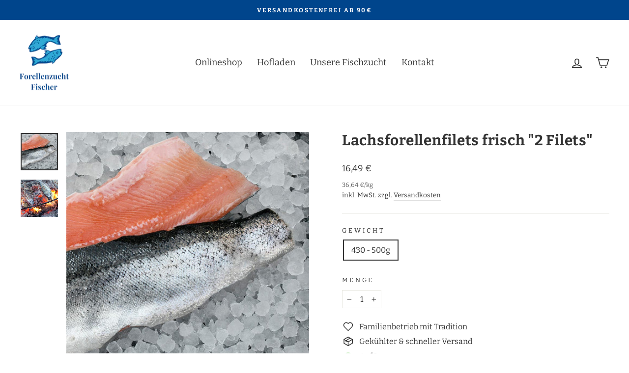

--- FILE ---
content_type: text/html; charset=utf-8
request_url: https://forellenzucht-fischer.de/collections/alle-fische/products/lachsforellenfilets-frisch-2-filets
body_size: 91539
content:
<!doctype html>
<html class="no-js" lang="de" dir="ltr">
<head>







  <meta charset="utf-8">
  <meta http-equiv="X-UA-Compatible" content="IE=edge,chrome=1">
  <meta name="viewport" content="width=device-width,initial-scale=1">
  <meta name="theme-color" content="#00458c">
  <link rel="canonical" href="https://forellenzucht-fischer.de/products/lachsforellenfilets-frisch-2-filets">
  <link rel="preconnect" href="https://cdn.shopify.com">
  <link rel="preconnect" href="https://fonts.shopifycdn.com">
  <link rel="dns-prefetch" href="https://productreviews.shopifycdn.com">
  <link rel="dns-prefetch" href="https://ajax.googleapis.com">
  <link rel="dns-prefetch" href="https://maps.googleapis.com">
  <link rel="dns-prefetch" href="https://maps.gstatic.com"><title>Lachsforellenfilets frisch &quot;2 Filets&quot;
&ndash; Forellenzucht Fischer
</title>
<meta name="description" content="Die Lachsforelle erfreut sich immer größerer Beliebtheit, im Ursprung eine Regenbogenforelle wird Sie die letzten 3-4 Monate mit einem carotinhaltigen Forellenfutter gefüttert und erhält dadurch ihr rötliches Fleisch. Die Filets eignen sich besonders gut zum Braten oder Grillen. Wir empfehlen Ihnen beim Grillen eine Fi"><meta property="og:site_name" content="Forellenzucht Fischer">
  <meta property="og:url" content="https://forellenzucht-fischer.de/products/lachsforellenfilets-frisch-2-filets">
  <meta property="og:title" content="Lachsforellenfilets frisch &quot;2 Filets&quot;">
  <meta property="og:type" content="product">
  <meta property="og:description" content="Die Lachsforelle erfreut sich immer größerer Beliebtheit, im Ursprung eine Regenbogenforelle wird Sie die letzten 3-4 Monate mit einem carotinhaltigen Forellenfutter gefüttert und erhält dadurch ihr rötliches Fleisch. Die Filets eignen sich besonders gut zum Braten oder Grillen. Wir empfehlen Ihnen beim Grillen eine Fi"><meta property="og:image" content="http://forellenzucht-fischer.de/cdn/shop/products/forellenzucht-fischer-leverkusen-forelle-07.jpg?v=1644574656">
    <meta property="og:image:secure_url" content="https://forellenzucht-fischer.de/cdn/shop/products/forellenzucht-fischer-leverkusen-forelle-07.jpg?v=1644574656">
    <meta property="og:image:width" content="900">
    <meta property="og:image:height" content="900"><meta name="twitter:site" content="@">
  <meta name="twitter:card" content="summary_large_image">
  <meta name="twitter:title" content="Lachsforellenfilets frisch "2 Filets"">
  <meta name="twitter:description" content="Die Lachsforelle erfreut sich immer größerer Beliebtheit, im Ursprung eine Regenbogenforelle wird Sie die letzten 3-4 Monate mit einem carotinhaltigen Forellenfutter gefüttert und erhält dadurch ihr rötliches Fleisch. Die Filets eignen sich besonders gut zum Braten oder Grillen. Wir empfehlen Ihnen beim Grillen eine Fi">
<style data-shopify>@font-face {
  font-family: Bitter;
  font-weight: 700;
  font-style: normal;
  font-display: swap;
  src: url("//forellenzucht-fischer.de/cdn/fonts/bitter/bitter_n7.6f54d15cb20937e632243f04624136dd03296182.woff2") format("woff2"),
       url("//forellenzucht-fischer.de/cdn/fonts/bitter/bitter_n7.a83f6c3c62c7eb472ab1c4f0356455e4be4dfdc5.woff") format("woff");
}

  @font-face {
  font-family: Bitter;
  font-weight: 400;
  font-style: normal;
  font-display: swap;
  src: url("//forellenzucht-fischer.de/cdn/fonts/bitter/bitter_n4.0eb1d888c7dcf4b324dcc95156ce047a083f85f9.woff2") format("woff2"),
       url("//forellenzucht-fischer.de/cdn/fonts/bitter/bitter_n4.c816fa70d91ea90e3facdf24d42f14fc862a7052.woff") format("woff");
}


  @font-face {
  font-family: Bitter;
  font-weight: 600;
  font-style: normal;
  font-display: swap;
  src: url("//forellenzucht-fischer.de/cdn/fonts/bitter/bitter_n6.a4e85bdfbab4b8a8041adef6e81d3963bfcda494.woff2") format("woff2"),
       url("//forellenzucht-fischer.de/cdn/fonts/bitter/bitter_n6.63ca9f7700cc1934355ecc76946538d5601f3a84.woff") format("woff");
}

  @font-face {
  font-family: Bitter;
  font-weight: 400;
  font-style: italic;
  font-display: swap;
  src: url("//forellenzucht-fischer.de/cdn/fonts/bitter/bitter_i4.67df40d17d77ae12f13ff551bfa685c46846abc0.woff2") format("woff2"),
       url("//forellenzucht-fischer.de/cdn/fonts/bitter/bitter_i4.b634e2f1232e0bcbc4eca7a49cd637dc6763bba9.woff") format("woff");
}

  @font-face {
  font-family: Bitter;
  font-weight: 600;
  font-style: italic;
  font-display: swap;
  src: url("//forellenzucht-fischer.de/cdn/fonts/bitter/bitter_i6.0ce7f219a4c0b27f80e1e389a327659268a9caca.woff2") format("woff2"),
       url("//forellenzucht-fischer.de/cdn/fonts/bitter/bitter_i6.1bf7dcdd126f01b64cdf5c69ffcffcf55fa4ebe1.woff") format("woff");
}

</style><link href="//forellenzucht-fischer.de/cdn/shop/t/2/assets/theme.css?v=80893455031164460651697181725" rel="stylesheet" type="text/css" media="all" />
<style data-shopify>:root {
    --typeHeaderPrimary: Bitter;
    --typeHeaderFallback: serif;
    --typeHeaderSize: 35px;
    --typeHeaderWeight: 700;
    --typeHeaderLineHeight: 1.2;
    --typeHeaderSpacing: 0.025em;

    --typeBasePrimary:Bitter;
    --typeBaseFallback:serif;
    --typeBaseSize: 16px;
    --typeBaseWeight: 400;
    --typeBaseSpacing: 0.0em;
    --typeBaseLineHeight: 1.6;

    --typeCollectionTitle: 20px;

    --iconWeight: 4px;
    --iconLinecaps: miter;

    
      --buttonRadius: 3px;
    

    --colorGridOverlayOpacity: 0.2;
  }

  .placeholder-content {
    background-image: linear-gradient(100deg, #e5e5e5 40%, #dddddd 63%, #e5e5e5 79%);
  }</style><script>
    document.documentElement.className = document.documentElement.className.replace('no-js', 'js');

    window.theme = window.theme || {};
    theme.routes = {
      home: "/",
      cart: "/cart.js",
      cartPage: "/cart",
      cartAdd: "/cart/add.js",
      cartChange: "/cart/change.js",
      search: "/search"
    };
    theme.strings = {
      soldOut: "Onlineshop-Winterpause",
      unavailable: "Nicht verfügbar",
      inStockLabel: "Auf Lager",
      stockLabel: "",
      willNotShipUntil: "Wird nach dem [date] versendet",
      willBeInStockAfter: "Wird nach dem [date] auf Lager sein",
      waitingForStock: "Inventar auf dem Weg",
      savePrice: "Sparen [saved_amount]",
      cartEmpty: "Ihr Einkaufswagen ist im Moment leer.",
      cartTermsConfirmation: "Sie müssen den Verkaufsbedingungen zustimmen, um auszuchecken",
      searchCollections: "Kollektionen:",
      searchPages: "Seiten:",
      searchArticles: "Artikel:"
    };
    theme.settings = {
      dynamicVariantsEnable: true,
      cartType: "page",
      isCustomerTemplate: false,
      moneyFormat: "{{amount_with_comma_separator}} €",
      saveType: "dollar",
      productImageSize: "square",
      productImageCover: false,
      predictiveSearch: true,
      predictiveSearchType: "product,article,page,collection",
      quickView: false,
      themeName: 'Impulse',
      themeVersion: "5.5.0"
    };
  </script>

  <script>window.performance && window.performance.mark && window.performance.mark('shopify.content_for_header.start');</script><meta id="shopify-digital-wallet" name="shopify-digital-wallet" content="/61026795709/digital_wallets/dialog">
<meta name="shopify-checkout-api-token" content="95701a13e99c80262ebfa272a99b4a63">
<meta id="in-context-paypal-metadata" data-shop-id="61026795709" data-venmo-supported="false" data-environment="production" data-locale="de_DE" data-paypal-v4="true" data-currency="EUR">
<link rel="alternate" type="application/json+oembed" href="https://forellenzucht-fischer.de/products/lachsforellenfilets-frisch-2-filets.oembed">
<script async="async" src="/checkouts/internal/preloads.js?locale=de-DE"></script>
<link rel="preconnect" href="https://shop.app" crossorigin="anonymous">
<script async="async" src="https://shop.app/checkouts/internal/preloads.js?locale=de-DE&shop_id=61026795709" crossorigin="anonymous"></script>
<script id="apple-pay-shop-capabilities" type="application/json">{"shopId":61026795709,"countryCode":"DE","currencyCode":"EUR","merchantCapabilities":["supports3DS"],"merchantId":"gid:\/\/shopify\/Shop\/61026795709","merchantName":"Forellenzucht Fischer","requiredBillingContactFields":["postalAddress","email"],"requiredShippingContactFields":["postalAddress","email"],"shippingType":"shipping","supportedNetworks":["visa","maestro","masterCard","amex"],"total":{"type":"pending","label":"Forellenzucht Fischer","amount":"1.00"},"shopifyPaymentsEnabled":true,"supportsSubscriptions":true}</script>
<script id="shopify-features" type="application/json">{"accessToken":"95701a13e99c80262ebfa272a99b4a63","betas":["rich-media-storefront-analytics"],"domain":"forellenzucht-fischer.de","predictiveSearch":true,"shopId":61026795709,"locale":"de"}</script>
<script>var Shopify = Shopify || {};
Shopify.shop = "forellenzucht-fischer.myshopify.com";
Shopify.locale = "de";
Shopify.currency = {"active":"EUR","rate":"1.0"};
Shopify.country = "DE";
Shopify.theme = {"name":"Impulse","id":128774766781,"schema_name":"Impulse","schema_version":"5.5.0","theme_store_id":857,"role":"main"};
Shopify.theme.handle = "null";
Shopify.theme.style = {"id":null,"handle":null};
Shopify.cdnHost = "forellenzucht-fischer.de/cdn";
Shopify.routes = Shopify.routes || {};
Shopify.routes.root = "/";</script>
<script type="module">!function(o){(o.Shopify=o.Shopify||{}).modules=!0}(window);</script>
<script>!function(o){function n(){var o=[];function n(){o.push(Array.prototype.slice.apply(arguments))}return n.q=o,n}var t=o.Shopify=o.Shopify||{};t.loadFeatures=n(),t.autoloadFeatures=n()}(window);</script>
<script>
  window.ShopifyPay = window.ShopifyPay || {};
  window.ShopifyPay.apiHost = "shop.app\/pay";
  window.ShopifyPay.redirectState = null;
</script>
<script id="shop-js-analytics" type="application/json">{"pageType":"product"}</script>
<script defer="defer" async type="module" src="//forellenzucht-fischer.de/cdn/shopifycloud/shop-js/modules/v2/client.init-shop-cart-sync_e98Ab_XN.de.esm.js"></script>
<script defer="defer" async type="module" src="//forellenzucht-fischer.de/cdn/shopifycloud/shop-js/modules/v2/chunk.common_Pcw9EP95.esm.js"></script>
<script defer="defer" async type="module" src="//forellenzucht-fischer.de/cdn/shopifycloud/shop-js/modules/v2/chunk.modal_CzmY4ZhL.esm.js"></script>
<script type="module">
  await import("//forellenzucht-fischer.de/cdn/shopifycloud/shop-js/modules/v2/client.init-shop-cart-sync_e98Ab_XN.de.esm.js");
await import("//forellenzucht-fischer.de/cdn/shopifycloud/shop-js/modules/v2/chunk.common_Pcw9EP95.esm.js");
await import("//forellenzucht-fischer.de/cdn/shopifycloud/shop-js/modules/v2/chunk.modal_CzmY4ZhL.esm.js");

  window.Shopify.SignInWithShop?.initShopCartSync?.({"fedCMEnabled":true,"windoidEnabled":true});

</script>
<script>
  window.Shopify = window.Shopify || {};
  if (!window.Shopify.featureAssets) window.Shopify.featureAssets = {};
  window.Shopify.featureAssets['shop-js'] = {"shop-cart-sync":["modules/v2/client.shop-cart-sync_DazCVyJ3.de.esm.js","modules/v2/chunk.common_Pcw9EP95.esm.js","modules/v2/chunk.modal_CzmY4ZhL.esm.js"],"init-fed-cm":["modules/v2/client.init-fed-cm_D0AulfmK.de.esm.js","modules/v2/chunk.common_Pcw9EP95.esm.js","modules/v2/chunk.modal_CzmY4ZhL.esm.js"],"shop-cash-offers":["modules/v2/client.shop-cash-offers_BISyWFEA.de.esm.js","modules/v2/chunk.common_Pcw9EP95.esm.js","modules/v2/chunk.modal_CzmY4ZhL.esm.js"],"shop-login-button":["modules/v2/client.shop-login-button_D_c1vx_E.de.esm.js","modules/v2/chunk.common_Pcw9EP95.esm.js","modules/v2/chunk.modal_CzmY4ZhL.esm.js"],"pay-button":["modules/v2/client.pay-button_CHADzJ4g.de.esm.js","modules/v2/chunk.common_Pcw9EP95.esm.js","modules/v2/chunk.modal_CzmY4ZhL.esm.js"],"shop-button":["modules/v2/client.shop-button_CQnD2U3v.de.esm.js","modules/v2/chunk.common_Pcw9EP95.esm.js","modules/v2/chunk.modal_CzmY4ZhL.esm.js"],"avatar":["modules/v2/client.avatar_BTnouDA3.de.esm.js"],"init-windoid":["modules/v2/client.init-windoid_CmA0-hrC.de.esm.js","modules/v2/chunk.common_Pcw9EP95.esm.js","modules/v2/chunk.modal_CzmY4ZhL.esm.js"],"init-shop-for-new-customer-accounts":["modules/v2/client.init-shop-for-new-customer-accounts_BCzC_Mib.de.esm.js","modules/v2/client.shop-login-button_D_c1vx_E.de.esm.js","modules/v2/chunk.common_Pcw9EP95.esm.js","modules/v2/chunk.modal_CzmY4ZhL.esm.js"],"init-shop-email-lookup-coordinator":["modules/v2/client.init-shop-email-lookup-coordinator_DYzOit4u.de.esm.js","modules/v2/chunk.common_Pcw9EP95.esm.js","modules/v2/chunk.modal_CzmY4ZhL.esm.js"],"init-shop-cart-sync":["modules/v2/client.init-shop-cart-sync_e98Ab_XN.de.esm.js","modules/v2/chunk.common_Pcw9EP95.esm.js","modules/v2/chunk.modal_CzmY4ZhL.esm.js"],"shop-toast-manager":["modules/v2/client.shop-toast-manager_Bc-1elH8.de.esm.js","modules/v2/chunk.common_Pcw9EP95.esm.js","modules/v2/chunk.modal_CzmY4ZhL.esm.js"],"init-customer-accounts":["modules/v2/client.init-customer-accounts_CqlRHmZs.de.esm.js","modules/v2/client.shop-login-button_D_c1vx_E.de.esm.js","modules/v2/chunk.common_Pcw9EP95.esm.js","modules/v2/chunk.modal_CzmY4ZhL.esm.js"],"init-customer-accounts-sign-up":["modules/v2/client.init-customer-accounts-sign-up_DZmBw6yB.de.esm.js","modules/v2/client.shop-login-button_D_c1vx_E.de.esm.js","modules/v2/chunk.common_Pcw9EP95.esm.js","modules/v2/chunk.modal_CzmY4ZhL.esm.js"],"shop-follow-button":["modules/v2/client.shop-follow-button_Cx-w7rSq.de.esm.js","modules/v2/chunk.common_Pcw9EP95.esm.js","modules/v2/chunk.modal_CzmY4ZhL.esm.js"],"checkout-modal":["modules/v2/client.checkout-modal_Djjmh8qM.de.esm.js","modules/v2/chunk.common_Pcw9EP95.esm.js","modules/v2/chunk.modal_CzmY4ZhL.esm.js"],"shop-login":["modules/v2/client.shop-login_DMZMgoZf.de.esm.js","modules/v2/chunk.common_Pcw9EP95.esm.js","modules/v2/chunk.modal_CzmY4ZhL.esm.js"],"lead-capture":["modules/v2/client.lead-capture_SqejaEd8.de.esm.js","modules/v2/chunk.common_Pcw9EP95.esm.js","modules/v2/chunk.modal_CzmY4ZhL.esm.js"],"payment-terms":["modules/v2/client.payment-terms_DUeEqFTJ.de.esm.js","modules/v2/chunk.common_Pcw9EP95.esm.js","modules/v2/chunk.modal_CzmY4ZhL.esm.js"]};
</script>
<script>(function() {
  var isLoaded = false;
  function asyncLoad() {
    if (isLoaded) return;
    isLoaded = true;
    var urls = ["\/\/www.powr.io\/powr.js?powr-token=forellenzucht-fischer.myshopify.com\u0026external-type=shopify\u0026shop=forellenzucht-fischer.myshopify.com"];
    for (var i = 0; i < urls.length; i++) {
      var s = document.createElement('script');
      s.type = 'text/javascript';
      s.async = true;
      s.src = urls[i];
      var x = document.getElementsByTagName('script')[0];
      x.parentNode.insertBefore(s, x);
    }
  };
  if(window.attachEvent) {
    window.attachEvent('onload', asyncLoad);
  } else {
    window.addEventListener('load', asyncLoad, false);
  }
})();</script>
<script id="__st">var __st={"a":61026795709,"offset":3600,"reqid":"abe082a3-7948-4400-bbcb-e14950f93b8d-1769498897","pageurl":"forellenzucht-fischer.de\/collections\/alle-fische\/products\/lachsforellenfilets-frisch-2-filets","u":"ad2dbcfb19c5","p":"product","rtyp":"product","rid":7158501179581};</script>
<script>window.ShopifyPaypalV4VisibilityTracking = true;</script>
<script id="form-persister">!function(){'use strict';const t='contact',e='new_comment',n=[[t,t],['blogs',e],['comments',e],[t,'customer']],o='password',r='form_key',c=['recaptcha-v3-token','g-recaptcha-response','h-captcha-response',o],s=()=>{try{return window.sessionStorage}catch{return}},i='__shopify_v',u=t=>t.elements[r],a=function(){const t=[...n].map((([t,e])=>`form[action*='/${t}']:not([data-nocaptcha='true']) input[name='form_type'][value='${e}']`)).join(',');var e;return e=t,()=>e?[...document.querySelectorAll(e)].map((t=>t.form)):[]}();function m(t){const e=u(t);a().includes(t)&&(!e||!e.value)&&function(t){try{if(!s())return;!function(t){const e=s();if(!e)return;const n=u(t);if(!n)return;const o=n.value;o&&e.removeItem(o)}(t);const e=Array.from(Array(32),(()=>Math.random().toString(36)[2])).join('');!function(t,e){u(t)||t.append(Object.assign(document.createElement('input'),{type:'hidden',name:r})),t.elements[r].value=e}(t,e),function(t,e){const n=s();if(!n)return;const r=[...t.querySelectorAll(`input[type='${o}']`)].map((({name:t})=>t)),u=[...c,...r],a={};for(const[o,c]of new FormData(t).entries())u.includes(o)||(a[o]=c);n.setItem(e,JSON.stringify({[i]:1,action:t.action,data:a}))}(t,e)}catch(e){console.error('failed to persist form',e)}}(t)}const f=t=>{if('true'===t.dataset.persistBound)return;const e=function(t,e){const n=function(t){return'function'==typeof t.submit?t.submit:HTMLFormElement.prototype.submit}(t).bind(t);return function(){let t;return()=>{t||(t=!0,(()=>{try{e(),n()}catch(t){(t=>{console.error('form submit failed',t)})(t)}})(),setTimeout((()=>t=!1),250))}}()}(t,(()=>{m(t)}));!function(t,e){if('function'==typeof t.submit&&'function'==typeof e)try{t.submit=e}catch{}}(t,e),t.addEventListener('submit',(t=>{t.preventDefault(),e()})),t.dataset.persistBound='true'};!function(){function t(t){const e=(t=>{const e=t.target;return e instanceof HTMLFormElement?e:e&&e.form})(t);e&&m(e)}document.addEventListener('submit',t),document.addEventListener('DOMContentLoaded',(()=>{const e=a();for(const t of e)f(t);var n;n=document.body,new window.MutationObserver((t=>{for(const e of t)if('childList'===e.type&&e.addedNodes.length)for(const t of e.addedNodes)1===t.nodeType&&'FORM'===t.tagName&&a().includes(t)&&f(t)})).observe(n,{childList:!0,subtree:!0,attributes:!1}),document.removeEventListener('submit',t)}))}()}();</script>
<script integrity="sha256-4kQ18oKyAcykRKYeNunJcIwy7WH5gtpwJnB7kiuLZ1E=" data-source-attribution="shopify.loadfeatures" defer="defer" src="//forellenzucht-fischer.de/cdn/shopifycloud/storefront/assets/storefront/load_feature-a0a9edcb.js" crossorigin="anonymous"></script>
<script crossorigin="anonymous" defer="defer" src="//forellenzucht-fischer.de/cdn/shopifycloud/storefront/assets/shopify_pay/storefront-65b4c6d7.js?v=20250812"></script>
<script data-source-attribution="shopify.dynamic_checkout.dynamic.init">var Shopify=Shopify||{};Shopify.PaymentButton=Shopify.PaymentButton||{isStorefrontPortableWallets:!0,init:function(){window.Shopify.PaymentButton.init=function(){};var t=document.createElement("script");t.src="https://forellenzucht-fischer.de/cdn/shopifycloud/portable-wallets/latest/portable-wallets.de.js",t.type="module",document.head.appendChild(t)}};
</script>
<script data-source-attribution="shopify.dynamic_checkout.buyer_consent">
  function portableWalletsHideBuyerConsent(e){var t=document.getElementById("shopify-buyer-consent"),n=document.getElementById("shopify-subscription-policy-button");t&&n&&(t.classList.add("hidden"),t.setAttribute("aria-hidden","true"),n.removeEventListener("click",e))}function portableWalletsShowBuyerConsent(e){var t=document.getElementById("shopify-buyer-consent"),n=document.getElementById("shopify-subscription-policy-button");t&&n&&(t.classList.remove("hidden"),t.removeAttribute("aria-hidden"),n.addEventListener("click",e))}window.Shopify?.PaymentButton&&(window.Shopify.PaymentButton.hideBuyerConsent=portableWalletsHideBuyerConsent,window.Shopify.PaymentButton.showBuyerConsent=portableWalletsShowBuyerConsent);
</script>
<script data-source-attribution="shopify.dynamic_checkout.cart.bootstrap">document.addEventListener("DOMContentLoaded",(function(){function t(){return document.querySelector("shopify-accelerated-checkout-cart, shopify-accelerated-checkout")}if(t())Shopify.PaymentButton.init();else{new MutationObserver((function(e,n){t()&&(Shopify.PaymentButton.init(),n.disconnect())})).observe(document.body,{childList:!0,subtree:!0})}}));
</script>
<link id="shopify-accelerated-checkout-styles" rel="stylesheet" media="screen" href="https://forellenzucht-fischer.de/cdn/shopifycloud/portable-wallets/latest/accelerated-checkout-backwards-compat.css" crossorigin="anonymous">
<style id="shopify-accelerated-checkout-cart">
        #shopify-buyer-consent {
  margin-top: 1em;
  display: inline-block;
  width: 100%;
}

#shopify-buyer-consent.hidden {
  display: none;
}

#shopify-subscription-policy-button {
  background: none;
  border: none;
  padding: 0;
  text-decoration: underline;
  font-size: inherit;
  cursor: pointer;
}

#shopify-subscription-policy-button::before {
  box-shadow: none;
}

      </style>

<script>window.performance && window.performance.mark && window.performance.mark('shopify.content_for_header.end');</script>

  <script src="//forellenzucht-fischer.de/cdn/shop/t/2/assets/vendor-scripts-v11.js" defer="defer"></script><script src="//forellenzucht-fischer.de/cdn/shop/t/2/assets/theme.js?v=39992498489339108981645198166" defer="defer"></script><!-- BEGIN app block: shopify://apps/complianz-gdpr-cookie-consent/blocks/bc-block/e49729f0-d37d-4e24-ac65-e0e2f472ac27 -->

    
    
<link id='complianz-css' rel="stylesheet" href=https://cdn.shopify.com/extensions/019be05e-f673-7a8f-bd4e-ed0da9930f96/gdpr-legal-cookie-75/assets/complainz.css media="print" onload="this.media='all'">
    <style>
        #Compliance-iframe.Compliance-iframe-branded > div.purposes-header,
        #Compliance-iframe.Compliance-iframe-branded > div.cmplc-cmp-header,
        #purposes-container > div.purposes-header,
        #Compliance-cs-banner .Compliance-cs-brand {
            background-color: #FFFFFF !important;
            color: #0A0A0A!important;
        }
        #Compliance-iframe.Compliance-iframe-branded .purposes-header .cmplc-btn-cp ,
        #Compliance-iframe.Compliance-iframe-branded .purposes-header .cmplc-btn-cp:hover,
        #Compliance-iframe.Compliance-iframe-branded .purposes-header .cmplc-btn-back:hover  {
            background-color: #ffffff !important;
            opacity: 1 !important;
        }
        #Compliance-cs-banner .cmplc-toggle .cmplc-toggle-label {
            color: #FFFFFF!important;
        }
        #Compliance-iframe.Compliance-iframe-branded .purposes-header .cmplc-btn-cp:hover,
        #Compliance-iframe.Compliance-iframe-branded .purposes-header .cmplc-btn-back:hover {
            background-color: #0A0A0A!important;
            color: #FFFFFF!important;
        }
        #Compliance-cs-banner #Compliance-cs-title {
            font-size: 14px !important;
        }
        #Compliance-cs-banner .Compliance-cs-content,
        #Compliance-cs-title,
        .cmplc-toggle-checkbox.granular-control-checkbox span {
            background-color: #FFFFFF !important;
            color: #0A0A0A !important;
            font-size: 14px !important;
        }
        #Compliance-cs-banner .Compliance-cs-close-btn {
            font-size: 14px !important;
            background-color: #FFFFFF !important;
        }
        #Compliance-cs-banner .Compliance-cs-opt-group {
            color: #FFFFFF !important;
        }
        #Compliance-cs-banner .Compliance-cs-opt-group button,
        .Compliance-alert button.Compliance-button-cancel {
            background-color: #007BBC!important;
            color: #FFFFFF!important;
        }
        #Compliance-cs-banner .Compliance-cs-opt-group button.Compliance-cs-accept-btn,
        #Compliance-cs-banner .Compliance-cs-opt-group button.Compliance-cs-btn-primary,
        .Compliance-alert button.Compliance-button-confirm {
            background-color: #007BBC !important;
            color: #FFFFFF !important;
        }
        #Compliance-cs-banner .Compliance-cs-opt-group button.Compliance-cs-reject-btn {
            background-color: #007BBC!important;
            color: #FFFFFF!important;
        }

        #Compliance-cs-banner .Compliance-banner-content button {
            cursor: pointer !important;
            color: currentColor !important;
            text-decoration: underline !important;
            border: none !important;
            background-color: transparent !important;
            font-size: 100% !important;
            padding: 0 !important;
        }

        #Compliance-cs-banner .Compliance-cs-opt-group button {
            border-radius: 4px !important;
            padding-block: 10px !important;
        }
        @media (min-width: 640px) {
            #Compliance-cs-banner.Compliance-cs-default-floating:not(.Compliance-cs-top):not(.Compliance-cs-center) .Compliance-cs-container, #Compliance-cs-banner.Compliance-cs-default-floating:not(.Compliance-cs-bottom):not(.Compliance-cs-center) .Compliance-cs-container, #Compliance-cs-banner.Compliance-cs-default-floating.Compliance-cs-center:not(.Compliance-cs-top):not(.Compliance-cs-bottom) .Compliance-cs-container {
                width: 560px !important;
            }
            #Compliance-cs-banner.Compliance-cs-default-floating:not(.Compliance-cs-top):not(.Compliance-cs-center) .Compliance-cs-opt-group, #Compliance-cs-banner.Compliance-cs-default-floating:not(.Compliance-cs-bottom):not(.Compliance-cs-center) .Compliance-cs-opt-group, #Compliance-cs-banner.Compliance-cs-default-floating.Compliance-cs-center:not(.Compliance-cs-top):not(.Compliance-cs-bottom) .Compliance-cs-opt-group {
                flex-direction: row !important;
            }
            #Compliance-cs-banner .Compliance-cs-opt-group button:not(:last-of-type),
            #Compliance-cs-banner .Compliance-cs-opt-group button {
                margin-right: 4px !important;
            }
            #Compliance-cs-banner .Compliance-cs-container .Compliance-cs-brand {
                position: absolute !important;
                inset-block-start: 6px;
            }
        }
        #Compliance-cs-banner.Compliance-cs-default-floating:not(.Compliance-cs-top):not(.Compliance-cs-center) .Compliance-cs-opt-group > div, #Compliance-cs-banner.Compliance-cs-default-floating:not(.Compliance-cs-bottom):not(.Compliance-cs-center) .Compliance-cs-opt-group > div, #Compliance-cs-banner.Compliance-cs-default-floating.Compliance-cs-center:not(.Compliance-cs-top):not(.Compliance-cs-bottom) .Compliance-cs-opt-group > div {
            flex-direction: row-reverse;
            width: 100% !important;
        }

        .Compliance-cs-brand-badge-outer, .Compliance-cs-brand-badge, #Compliance-cs-banner.Compliance-cs-default-floating.Compliance-cs-bottom .Compliance-cs-brand-badge-outer,
        #Compliance-cs-banner.Compliance-cs-default.Compliance-cs-bottom .Compliance-cs-brand-badge-outer,
        #Compliance-cs-banner.Compliance-cs-default:not(.Compliance-cs-left) .Compliance-cs-brand-badge-outer,
        #Compliance-cs-banner.Compliance-cs-default-floating:not(.Compliance-cs-left) .Compliance-cs-brand-badge-outer {
            display: none !important
        }

        #Compliance-cs-banner:not(.Compliance-cs-top):not(.Compliance-cs-bottom) .Compliance-cs-container.Compliance-cs-themed {
            flex-direction: row !important;
        }

        #Compliance-cs-banner #Compliance-cs-title,
        #Compliance-cs-banner #Compliance-cs-custom-title {
            justify-self: center !important;
            font-size: 14px !important;
            font-family: -apple-system,sans-serif !important;
            margin-inline: auto !important;
            width: 55% !important;
            text-align: center;
            font-weight: 600;
            visibility: unset;
        }

        @media (max-width: 640px) {
            #Compliance-cs-banner #Compliance-cs-title,
            #Compliance-cs-banner #Compliance-cs-custom-title {
                display: block;
            }
        }

        #Compliance-cs-banner .Compliance-cs-brand img {
            max-width: 110px !important;
            min-height: 32px !important;
        }
        #Compliance-cs-banner .Compliance-cs-container .Compliance-cs-brand {
            background: none !important;
            padding: 0px !important;
            margin-block-start:10px !important;
            margin-inline-start:16px !important;
        }

        #Compliance-cs-banner .Compliance-cs-opt-group button {
            padding-inline: 4px !important;
        }

    </style>
    
    
    
    

    <script type="text/javascript">
        function loadScript(src) {
            return new Promise((resolve, reject) => {
                const s = document.createElement("script");
                s.src = src;
                s.charset = "UTF-8";
                s.onload = resolve;
                s.onerror = reject;
                document.head.appendChild(s);
            });
        }

        function filterGoogleConsentModeURLs(domainsArray) {
            const googleConsentModeComplianzURls = [
                // 197, # Google Tag Manager:
                {"domain":"s.www.googletagmanager.com", "path":""},
                {"domain":"www.tagmanager.google.com", "path":""},
                {"domain":"www.googletagmanager.com", "path":""},
                {"domain":"googletagmanager.com", "path":""},
                {"domain":"tagassistant.google.com", "path":""},
                {"domain":"tagmanager.google.com", "path":""},

                // 2110, # Google Analytics 4:
                {"domain":"www.analytics.google.com", "path":""},
                {"domain":"www.google-analytics.com", "path":""},
                {"domain":"ssl.google-analytics.com", "path":""},
                {"domain":"google-analytics.com", "path":""},
                {"domain":"analytics.google.com", "path":""},
                {"domain":"region1.google-analytics.com", "path":""},
                {"domain":"region1.analytics.google.com", "path":""},
                {"domain":"*.google-analytics.com", "path":""},
                {"domain":"www.googletagmanager.com", "path":"/gtag/js?id=G"},
                {"domain":"googletagmanager.com", "path":"/gtag/js?id=UA"},
                {"domain":"www.googletagmanager.com", "path":"/gtag/js?id=UA"},
                {"domain":"googletagmanager.com", "path":"/gtag/js?id=G"},

                // 177, # Google Ads conversion tracking:
                {"domain":"googlesyndication.com", "path":""},
                {"domain":"media.admob.com", "path":""},
                {"domain":"gmodules.com", "path":""},
                {"domain":"ad.ytsa.net", "path":""},
                {"domain":"dartmotif.net", "path":""},
                {"domain":"dmtry.com", "path":""},
                {"domain":"go.channelintelligence.com", "path":""},
                {"domain":"googleusercontent.com", "path":""},
                {"domain":"googlevideo.com", "path":""},
                {"domain":"gvt1.com", "path":""},
                {"domain":"links.channelintelligence.com", "path":""},
                {"domain":"obrasilinteirojoga.com.br", "path":""},
                {"domain":"pcdn.tcgmsrv.net", "path":""},
                {"domain":"rdr.tag.channelintelligence.com", "path":""},
                {"domain":"static.googleadsserving.cn", "path":""},
                {"domain":"studioapi.doubleclick.com", "path":""},
                {"domain":"teracent.net", "path":""},
                {"domain":"ttwbs.channelintelligence.com", "path":""},
                {"domain":"wtb.channelintelligence.com", "path":""},
                {"domain":"youknowbest.com", "path":""},
                {"domain":"doubleclick.net", "path":""},
                {"domain":"redirector.gvt1.com", "path":""},

                //116, # Google Ads Remarketing
                {"domain":"googlesyndication.com", "path":""},
                {"domain":"media.admob.com", "path":""},
                {"domain":"gmodules.com", "path":""},
                {"domain":"ad.ytsa.net", "path":""},
                {"domain":"dartmotif.net", "path":""},
                {"domain":"dmtry.com", "path":""},
                {"domain":"go.channelintelligence.com", "path":""},
                {"domain":"googleusercontent.com", "path":""},
                {"domain":"googlevideo.com", "path":""},
                {"domain":"gvt1.com", "path":""},
                {"domain":"links.channelintelligence.com", "path":""},
                {"domain":"obrasilinteirojoga.com.br", "path":""},
                {"domain":"pcdn.tcgmsrv.net", "path":""},
                {"domain":"rdr.tag.channelintelligence.com", "path":""},
                {"domain":"static.googleadsserving.cn", "path":""},
                {"domain":"studioapi.doubleclick.com", "path":""},
                {"domain":"teracent.net", "path":""},
                {"domain":"ttwbs.channelintelligence.com", "path":""},
                {"domain":"wtb.channelintelligence.com", "path":""},
                {"domain":"youknowbest.com", "path":""},
                {"domain":"doubleclick.net", "path":""},
                {"domain":"redirector.gvt1.com", "path":""}
            ];

            if (!Array.isArray(domainsArray)) { 
                return [];
            }

            const blockedPairs = new Map();
            for (const rule of googleConsentModeComplianzURls) {
                if (!blockedPairs.has(rule.domain)) {
                    blockedPairs.set(rule.domain, new Set());
                }
                blockedPairs.get(rule.domain).add(rule.path);
            }

            return domainsArray.filter(item => {
                const paths = blockedPairs.get(item.d);
                return !(paths && paths.has(item.p));
            });
        }

        function setupAutoblockingByDomain() {
            // autoblocking by domain
            const autoblockByDomainArray = [];
            const prefixID = '10000' // to not get mixed with real metis ids
            let cmpBlockerDomains = []
            let cmpCmplcVendorsPurposes = {}
            let counter = 1
            for (const object of autoblockByDomainArray) {
                cmpBlockerDomains.push({
                    d: object.d,
                    p: object.path,
                    v: prefixID + counter,
                });
                counter++;
            }
            
            counter = 1
            for (const object of autoblockByDomainArray) {
                cmpCmplcVendorsPurposes[prefixID + counter] = object?.p ?? '1';
                counter++;
            }

            Object.defineProperty(window, "cmp_cmplc_vendors_purposes", {
                get() {
                    return cmpCmplcVendorsPurposes;
                },
                set(value) {
                    cmpCmplcVendorsPurposes = { ...cmpCmplcVendorsPurposes, ...value };
                }
            });
            const basicGmc = true;


            Object.defineProperty(window, "cmp_importblockerdomains", {
                get() {
                    if (basicGmc) {
                        return filterGoogleConsentModeURLs(cmpBlockerDomains);
                    }
                    return cmpBlockerDomains;
                },
                set(value) {
                    cmpBlockerDomains = [ ...cmpBlockerDomains, ...value ];
                }
            });
        }

        function enforceRejectionRecovery() {
            const base = (window._cmplc = window._cmplc || {});
            const featuresHolder = {};

            function lockFlagOn(holder) {
                const desc = Object.getOwnPropertyDescriptor(holder, 'rejection_recovery');
                if (!desc) {
                    Object.defineProperty(holder, 'rejection_recovery', {
                        get() { return true; },
                        set(_) { /* ignore */ },
                        enumerable: true,
                        configurable: false
                    });
                }
                return holder;
            }

            Object.defineProperty(base, 'csFeatures', {
                configurable: false,
                enumerable: true,
                get() {
                    return featuresHolder;
                },
                set(obj) {
                    if (obj && typeof obj === 'object') {
                        Object.keys(obj).forEach(k => {
                            if (k !== 'rejection_recovery') {
                                featuresHolder[k] = obj[k];
                            }
                        });
                    }
                    // we lock it, it won't try to redefine
                    lockFlagOn(featuresHolder);
                }
            });

            // Ensure an object is exposed even if read early
            if (!('csFeatures' in base)) {
                base.csFeatures = {};
            } else {
                // If someone already set it synchronously, merge and lock now.
                base.csFeatures = base.csFeatures;
            }
        }

        function splitDomains(joinedString) {
            if (!joinedString) {
                return []; // empty string -> empty array
            }
            return joinedString.split(";");
        }

        function setupWhitelist() {
            // Whitelist by domain:
            const whitelistString = "";
            const whitelist_array = [...splitDomains(whitelistString)];
            if (Array.isArray(window?.cmp_block_ignoredomains)) {
                window.cmp_block_ignoredomains = [...whitelist_array, ...window.cmp_block_ignoredomains];
            }
        }

        async function initCompliance() {
            const currentCsConfiguration = {"siteId":4388346,"cookiePolicyIds":{"en":71652016},"banner":{"acceptButtonDisplay":true,"rejectButtonDisplay":true,"customizeButtonDisplay":true,"position":"float-center","backgroundOverlay":false,"fontSize":"14px","content":"","acceptButtonCaption":"","rejectButtonCaption":"","customizeButtonCaption":"","backgroundColor":"#FFFFFF","textColor":"#0A0A0A","acceptButtonColor":"#007BBC","acceptButtonCaptionColor":"#FFFFFF","rejectButtonColor":"#007BBC","rejectButtonCaptionColor":"#FFFFFF","customizeButtonColor":"#007BBC","customizeButtonCaptionColor":"#FFFFFF","logo":"data:image\/png;base64,[base64]\/LPP9Tt96+3W7JLenttgRVUr\/[base64]\/ei9Vtfwzfam06f6FcSB1+S+Mf99RuaNmiqDyNzg8avc8ttc6ugcKGut3VIMvocZE8MwfeV5nA8t4Pz7PS6i5l2xVE6Beso+ueBWPQhopcj2qvz\/5wlP2R\/\/6lJWVSkuNN9Nx1jiQfy4ROONRj8dGRkZtVL2HEBiKGf8jL\/cjDfLF81lrwHdhQanL\/1340Cc3OS9sCB1g+umvbrPf\/ZuH7EPfe71VV5XZnDR2OpltM3bNMxgHzvAp81\/FEzjQe2jt6LWT7b22\/1i7HT7VZZ29g35\/YV21bVrbZFeubrLG+VWFMfD4nCNtT5x+isqBBKhFZeelRSwvuNSc65HRMfvbu5+zj\/3Vg9YxNGLXrl1YEO5ito6yzhTOV+An07wUAWTyM4FHo3omc+ZI+9RHbfeR03bf0wfsvmcO2fP7W6xFgNozMGxDI3p29COUrEw\/NRWlds36RfbJn3qN3XzFMmf1ZP6cif8p\/vw5UCImn\/nNPn+6KeclwoH4+DnyJnzhoRfsJ37\/q9YxOGJlEs4H\/+f77OaNS4NAq03nC3awI5bF+WQ6+bdQNSloVf5ynukNBWOgC0H9QHOyIn22Msl2MYTJdYzPAj7QbW\/r6rendh23f\/7mTrv36YPW3NJjYzS8vLTwXHh4ea6JEzY2PGJLpaF++VPvtWvWNVmJJhgJk3nvkemnKBxIGmpR2HhpEUFgESoXZI7ZONy9Tx2wj\/zhN6xTYIq81leX28L62vMSwDxIwJ0AduPjeGhd\/OM\/IJgXcspGUx5WvUaleTEEMazrkRHpYErP8EOpxnXLSksEKHOsomxONiRBGqfq9S+RVgctQp4+19Ch3HCuC4XJaTxyBn8m84ii4Mvo2KiVql0A5z\/cu93+SX97m9utWz0GB81K6aBZA5TU+eh1V1xoiQjRtrJSO3a61\/75\/p22ed2rIV\/gh1+kn6JzIAFq0Vl68RNE+II8lvikBkL4xI5m+7H\/9hU70dXnSAPYME7XNzAUBDYTxQjGU7UyDxB5cII+9\/yPjDoflYrVPzhsffrr6hmwIyc77XBLtx1r7bJjp7qtpa3HWjr7rEvjgt2qQ49AfjgDS3q\/5QLT+VXl1jC30pYtmGvrVjbateribtYQRf3cKh\/3rRSgRHgtKYlQk6ForlWBH6F+VC9fd65nIkQ+5o+BR2YdPYMOov\/jX56w\/c0dVlIhAOWZZRqmP7ysUmNqFy0aA1l15nXPeO0fjNJS5ysfqDIYl8KMciAB6oyy9+IkjuAS4vHwyS77T396n53o7reymkob7guTG4DZ3311q\/3uh+5wbRCt6Wxg40Kf0Wb2mVMf+8vY0KuxvoMnOmzrnpP2xO4TtkNjgM0CUbq03X0CTXVRh9TFjWpWBBsQI8JhRsoPAUgAFIGNYmo1bthYW2mLG2pt5dI6u1Ige+WqRtuwotGWNc31CZrqinIbHBq27Sr7ussXC9iVUYQi1kxuX+TR5Ph8PS70PM7Uo4l\/\/oEX7H\/[base64]\/Gf32JvvnmdVQqIA2gFcJ5qqKAAZpSVC7Huuagznk6mwTV\/8O5Ya4996h8fdX73ZxTGGLJwNZNmZJzQkSGPyoV1Vr9msc3TM6usm2snt+6zE0\/vDfyIaaGjj9RV+rDwweC5pDCzHEiTUjPL34uSehRkhPXjf\/Ut++Q\/P2lzNF665s03W+3C+db2whE78tDzLug0oEn33ve6K+3dr9lom9Y02Xx1s8fNqAIg9PQP2SmN1x0RMOw92mbb9rXY8wda7IDG\/o4L4OjaI9KjCHZUB13EAZXAJrCjcK4oogOeAKyZJqoEDgwFdNA94pQwgk4AIc+d3RMhgRa9fk9DOUrfWF2h9iywjSsX2LWatLlSwwXrl9ZLm61129tAM+ThPNQl1JXffJnjsdM7o520aUiA9+\/f3muf\/Oyj9pQ+Nho8hU2qZ56OLvRtKJf2PV8g2rBuqVUtmK8PRbn3Jk48u8\/adhy0EWm0MaC1U8Jc8fr+P3y\/z\/iXZnwP\/Ikp07GYHEiAWkxuXuS08sDD+YPSGN\/+a1\/Q+OSwLbhqla24\/WoHnDlMZjy+004+vUfjdploagyzQjK6bHGdAKjBljXUSMGcY50aHjje3mcHNGzQfrrHx\/8ctDRRhIZLiMDkKJGhkqfJ8etsQh7rHZPHvJMBDQhx1AONVE7M50fdAqNiOTHOwQsgErARFqldmzUW+8YbV9sd166y9cvqrU5jsoARmvmYgDnSpSnQizSdwEv80L2naz+nZI6dlvb+m3\/9LfuTu7aErn3Mm9XdL+nWz9FQxpUrbfH1G6yitsrGsmGRvvYuO3T\/s9Z3qrMAxN5IZfQ6qU3fd\/sG++yvv7MwgReLSMeZ4UAC1Jnh60VHNYIARwQae8a3\/8q\/2D4ZhDMGt\/4dr\/CuY9BrpBBpTO7407utbedhGxkcKpjcOChm3fsJjcy0H\/qW\/EP7isJNOsBscnAAnBSZBz3K8mvS5EFGoFQiMC9nvFcfg1H9YRIU20hyzgmxPZPP4zVHDxl9n7uifTqp1VDB0roaW7Fovm0QsF6Bsby6z+t0vkhDCDVa8FCujw9hclti+dQ73qNGAPJxTbjdJfM0hlOekxY\/rDQh0biWre6BlWr8tOHyFbbgilVWVT83A249PwHlqe2HrGXbARvq1QAB+ScFehA1+qh94bf\/g73uxjVOHpDN82hSlnRZBA6kMdQiMPFSIhEEvcT+4otbbO+JTiuR0C2+8TKrbphfEDbSMNmx\/LYrJcwrrWX7QTu955iN9A1IExKA5MY9A1LmgE+ooemoIPyS8wKwiElRoOFX\/tylnd4quJKBQ8xXSOcAKeIaJ61ZXG9Lbt5oc5c02IF7n7auQ+oqZwCaz0c58drPKSIDlRddK38oW2WIJ9DrGR6zvQK\/PZo4++bWw9JiQ5e6UkMgq5rm2SZNeF2hYYIrdFwl0F2uia8mAXCNgLiC8WEVMqw8WEo0S3vfobHk+546aP\/28G5jIpAJJ4YePIC28bOjsefalYts5as36bnME4CqXHijj9WArDAOffNZ6z6sMWI+YuTTx2SOyhxlzDgjB7VrVi+w2zevcBCPwyyRv9xPofgcSIBafJ5edBQBlTyQbN9\/[base64]\/0jjzIEML1EHjn1Dzuqkc6ktdqxvn24KrV2ucdJm3cZTuvQPnmPW1yyJi12GraphrczUZVV5Tpd5FhQ2c7tJH75Bo94e2qdxRgfjbXqkhAvGNZsbn78+DslKYEQ4kQJ0Rtl58RAEL\/gCI3\/\/Hx+yYNC\/[base64]\/9Uq1TbRU7sjQkB1\/cre1quvPMA518T+dl+r89TesdjosfvDnyP0UZpQDCVBnlL0XF3GE7jnNJP\/bt5lsUjdR45DzVy4cFzakW0IXgFByzz8BU8uOQ3Zck1QjAFVOKKMxeUVNhVU11VuZNLOBLq0tP3660PCoGYmo8ppVaLy2dtkCa9iwTBqnzHlUh713P+7loLl52SoTjbRmUaM1aTJmnrq\/pdL80JgDwJT42GHXQXV7lR\/a5CsVWFXOq7YaDQXMXdYkIJ1vFRpnLWGYQvXuFaDuU1nMhoc20sJcUJozQU4ol3IgpVTOq1AueXwpKEDHjRyPAnXFUvesKC8TQgrE1eqDseiG9TZ\/hT4YIkTdQnmeJPyE5D4hNawx7c4DJ+yUgLSvVRNS4htlksfz6iO0SVYLGzGXAsRTmDUOJECdNVa\/vAUhj8DFVx7b56uPmIHH9Ka8tnq8Yo4M4yABehx7fJe1qjvpAARQkEYCy0xztYBgwZWrvAtezuyz0h\/UmCb5PL2S+lCCAKxCY4uNSguQVsyt9roAyAAC3fYIjGiWtUsXaEZ7vYOia1eAlP4DGA400vZ6T7Z7ORXSQisXzLN5y5tsrv6q6moF0nGFVMhDfQCcnhPt0urCR6EAWNyLIZ7TTtqg+EI6T0P5WWI\/5q6JjveyJC86KHPki9bIqmegSa9brvBxakCfe9DHAqCQTkQcjAFG\/XXsP67Jwj3Wr+EO18gFptQxpvcqiM4br19lc\/Wh417+\/ovqlCKKyoEEqEVl58VHLAoaQtkvMHlYBva++kbXVVqnj4ZIKAhdBlz9MslpFph2SBNyDSgDtXJ1R2sWN1j9+qUyKl9o5azS0WocbgNYXQwLoDGJPrPUaIl1a5dY3Zolrj0CsOAWcMWwQMdB0VcE9SBt48aV1rBWzliUN4zrglMTQYG2MI6Khkv7ygSq5Cc+tHdcw\/N2qX1jArCOA8cDOAXUCe0W7QCdoRzvmoOMABH1pLIEz0NNzi2QH5AcD6Fu81YvtsU3bJB22qAyGDQI8YXnQAxlKzOz+j3H26xVFhedmoxysymA1OsZ0sV8HNHub792pQ\/hxHKJT2HmOZAAdeZ5\/LKUEAR5HIhQcE6c7rbtB1t8Igh7SIDIESIDDgAsgtzRb2+3wR5McgSO0jDLpIE2XLbMFgjwKqVtOuCoZQ56yg+gdUnYMWEqFd15ArwmaaQ1Gid1sPO0gFNmzykQIS9d19qljbbw2nUafljkdXOGORCN19\/jsh8HBwGE1z+LA0wJaLTCpgJIZrddM+UDUCMA87to2cozisMVfWhGh4dtRJNHgzJDGuzRSi7uZ0MFQjblCYAU+Rrpnuk4MR15ge2Mji5HNGl0csteKxev6CnwIcEUzFOobf4sdGyXRnpC5mtMPOmz4\/f5YDmAhqsJVaCkOg2PbNCKMDDU02W8nJAwXcwIBxKgzghbX36iUZCoCUIK3tz14G47KiP8OHlT6jPNkjrATWkYm8O28dRz+wU0GJTPscr6GmmjywSmy61C45PMwOTBwsGNQhwExmzhdes9bY1AAhBywPXbARxJ6kHpGW9dJGP1emmkzPY7XYALVFDItyF\/XSjTU038gUYM+XSsKlp8w2V+C53U66ZjVpSXPabJshGZLKGdd+w\/IXOskzaoOvqETySq45nKyCUp1L3QBtWrVADNR6BcfKyYX6vZ+lpp7frTZBMfMng4MYxpeKTKewPdzZU20NZlw\/1ar0\/19UDz7cvXqU5d\/SY5mU5h9jmQAHX2eT6jJTooAW6ZVoIrOAQQb1Kf+IdHbTiLR3gB1CFpY25+dKzNNcyBdvnaVJq50hqbNq3ROOYCT+coByorn2uBagXpvByd0y1dIntWxi8dFyhU+IB2SiBdPDoQCJgxlwJMYvDlrFndJ6SNCXTMg0guunA6+b7XzyukJNKIx0NWn\/EIB3WGKeZKi61d2GAj+jh0H2u15idfsIGOHm+7IzBZoUn7ya\/j5HIjWS9f9+v1QVqgCTbaW1pe7tooNBxCnV7MkR2zOqPh12jCb+HVcn4i06tegWr3kVPWdbTFBrNnxfizl089lL1Gz3WeQPWl6japxHRZBA4kQC0CEy8mEghWAK9wlIzZIRnw\/9Kf3WetcgvHxEYEt1NaA378qd02zNYZgKUM9plxXrh5rdVpjA+jf7rF42AxsQsey3I8ULnMsgMuAAUBuIhlxbQFXinJON0Q63AAKGRtmHy\/kPccTiKt6WTJl6eaawy43LXzEo1JHrjnSW9LBoEZX6BK62l2ALNwNd42PicLr1snpzMbC+0ifeAQZwrwIvw4HaeVe46eRKCJtloxv1pjzIttSJoqE3OMc\/tMPzzP+F4hZy9VqrOIFeK8nPQz4xxIgDrjLJ69AiaAl4CQrio+RT\/6R\/fa4y\/IxEhgiiDHLv+g1pJ7HrTIklF1vZfY8ts3+bieA4PL4wTR98ZE4Z+yZZlQcw\/9bQJIcS8izpSZx9Pn802Z9Bwip0Mr8i6SJU8chsCWleW5aJeNWgbKsHLPcTl8lvbar7FNB7Ks3V4WQEbQsUxaeIMWThDvHycGsxX8OqbzGJKHfC+6pyzw3O\/z4VP5LAfu1JBEQXPOaHBA04+9iFx0Op0FDiRAnQUmz0YRCJsLswpDLkf00yMfo7\/yZ9+0L8ubkZbMFITYVxABAC7AElV1hesvX24rX7XZQUQJHXgjPeqfp+83c3ERCEgXw4tAoXAjnORpx1sv5zHWJx69vVmFMG9apJViLMPlXNwQSK50UMNK4cRTDAn0+ocK3vLBctjUcVBDBfvlDnGFPlRz3SphvJWxLI\/JMJi4PK85j\/xFax5St799X7OdVO9iSB\/EuKgh0BARoT3PfkTPlF0NUphdDiRAnV1+z0hpUeAgzjlKDD42\/+unH7Z\/kd9PwNTlVfeiwCqhjyky0UR3tE5u4dDIuD9B0DOaXnGIBAVrgtD7vSl+HFZyeaZIcklEofE1aRWTtx3mwgMBFuPFjTIfq11Yb61aEtopcB3sFLBqPNktoUinvIDtAa0Eq13W6KCMzSxLWaNj6Ty\/eX7xGUUNHz7SrcetIlopE2U8vsLYaY6L5BkcGHETubl0+1OYVQ7og+qPZlYLTYUVjwNRAKHIOULK1iW\/L\/+av\/n3j0joxoUqCiroSs8TQ\/jlr7xKM\/lzBQAymcrAFFkNEssJmBBQNJaVP5KO9CEFulsIMQ9X+fPs9iVxmNDOrMa05UXx4gGz9CMyvRoQoPZr4qhPfwNaew\/ADvUOyDRrOACt0lZLUwWg61bjk6C8QG8CbQE3\/xgnbZVzmnaBNevz888zMrGQTxGcr9IM\/0N\/+kO+NUzhXvYMY550nBkOJA11Zvg6K1QR7Bg4D9cl9md3PWO\/\/7mnCsIXhcrvCzirZdK0UF3Yek1uoGUVTHAQOv3RteSoH\/2JLloZRYXLWKQfWXnUd7pTINLtM\/2MM85jzb3IUu6lHvI8pi3xOh6dt8RnGiveoaob51k9\/FIc5mfYnGLuhKs9xq2HBLLY7HYda7G5ixtlg7oC0hNDxmvAGT8Ko\/JHOwFM4W3u+cdnTHSHhgVaNXbOXlvU8zvhOUxkzsV7lQD14n02Z63ZZEHhmnEzfGz+0l9+KwPEAGpR+OcoTeOm1bZMDjZYTeNAqVLi5Av2l0NyD8eafQz0MYXC52it1sWzTt9DJuhRmE\/vO2ZHH3iuQAuD+OV3XmsLZXJ1qYfpAJE\/B7402WQTbQ5xOhG6wWf+8AyFba7bmzK0oj92dB3GJWL8WE3BsCY9rzoNKxyX6dbpHfJNK\/765CJg6qAaMsVnTHSHnLTslyesq9cs9CRTkE1RM8SBBKgzxNiZJDsuPEhiEGCO\/\/D17faxv3qQUw9RawH80EqXyofoPNmVuvC7XLou6gBABrQgxug65HRkUO70CNDAFnXtm250YPDIcMM1pEbZV9JtPfbojuDsWODR3dzmNqws3XSttpDp4juJvJxcMwfTCFqTb+auC6BLWoXwmyUQ7\/j+EMA+D0rHAoIxKZyEMu3c6nzSeaEuGS33\/iUAxTYWL1O4Lmx5\/qAvoUXrZcUUIZYSnzdjuN\/WEmP2AYv1g3Y890zpZ0Y4kKYBZ4StM080CgeCghDf9dBu+9k\/vNc6JWhuFiUJdgGVQNZo0mTdW28O3owQcv8bF\/5ICyPyFa\/ebJe\/63YZk7PSKYQ+mQbhwb+ADvGGjmhc7HG0\/h23urkVVEvxBQooRBDJpb+YTiPIOD9oS4E3oeITwPGlKq68IjCBRuQrR2jFv8mkYnysB9fUwI\/iL4AJn\/GVuvq119qGt7\/CP3K+bYsSxXaEHKEd92w57Nt0+zsAPeqXwoxzIAHqjLO4uAVEAeHofyL\/hW+9YD\/5B1+zPndLF4SHe4Bavdbfr33TDRnY6R7dzUzAo4hFmtQU4MThCWOsvoeS4uZr8gpHxi7hJFKIeZyWyqnSUkqsBdCq5q9aHBLN0q\/zIfLjDEdVeEJtnD\/wIaYXM\/xcwyaMh\/r9rJ2FNDHtNI8UGIGM45R\/gGV2zysYz3UkUHYMPkygulUvqLO1b77JVr\/hejmIqQ\/gqw8nST2bzKV2amuVPUc19poBbp5OpJeOxedA6vIXn6ezRBFBK7GndzXbR\/7\/r1ubbE6jwb5LlgRs\/[base64]\/zOF+1kl8xyouaJQKoy9Zo5XiGTKMABADyTkE6FeuSnrFLlbdJ69irtN0WINDg6qCpNrBP3Sc9qK0VyWUjvFzP44\/UVfTRLxhZx\/UcXOdZXd\/Q\/AzsdiCdQd8JQ\/4Adf2KXHVd8tbYXwfsVwx8VWuU0R\/ai8AjazNijweMKkHFQ4hnfLNOEU7k0eIz+C2VyOwPYWE4s1ws9w0\/MH9OSN04ehmela9VjZGDQ7VuxT+2Tb1QPNIemKU+Jxma\/8vg++9G3bpa5amhvSJR+Z5IDCVBnkrtFpB2By4VTAjMsof7lP\/+m7W3tngCmuNqbr1nhlVqZg4aJYEYhpTp5Qc1XL8YTRxloauvefqs7bPYyRSfWIeaLdCfHqxBP8qL4mHGGjphwHbxvi1YwaZM7LRdl6xRc47F4oUwTZ14vTcbhfxSA9KC64pOUvbPYs6mnpdN6tE0KOngcHslQytuvHxHINUBNxTl0udbZz5V7QFZTMdZJOmyCI1\/j8aV4Eu87iEIbMGT10+Cg27fib7YTxyhyxQioenUyfnPgu0EcwzVP7myWy8YeW7FwnuKC5pureTqdAQ4kw\/4ZYGqxSSIMMbACqlOG4j\/3v75un31Aq6AkOIW7Sofj5VWvucY9REm2JIthmDwKVIEWN11rK+SORUwQvpivcBOamQDn4wp0c5FTpcvdLt6p2k0rqAP2nqwoatd+U3jOYia8XJ6X0DYr5M2\/qm6u7x7AVilolEPy+dp5+JTv7AoQh6bBnJcIzj9KDWkdAAXU0MQqgu743OULNHZdOU5ISeHJZF7l+RT5zRGztfb9zbK8OGUD0kT72chQcV4mxWbPVgS9DK9SuOvlsKT4f\/30nfYz33uDtyuWnS\/PM6afonEgAWrRWFl8QlG4oOwChuDo\/+9pBdRv\/d23bYztjqOACmiZoFjzxhvd5yZCkxegSIsjdqanBTiAD6tv0GRZelqjzey4P9mxBnFThTz9qe7PWpzqF2voVdXAMHa0aHJt2w\/LjEs7o6qb7PabqhT1Zpts2j0qm01fAgprpfWzTTUYyb058r4FPd95lPwUgsYovkceEZXnrYOaMlEGjrjr5RgF0zL3JYu5lP5x72wh8hW6A9JEcTJ9eo8+ELgQpHKqF8dIJT4fyFLfEK9f7aTwissW292feo\/V1WpvrVy5+fOz1SXdOzcOJEA9N37NeuogLIiIRFHS8sCWQ\/a+3\/mSnWISCukh6Fghj\/rM\/NJVJ\/i+RI4Afuk\/CBHggTZ1att+a9t6wLdvRgLZW2rtm290E6so0FHoCuVkpPLxk9OOlzY7Z7Fu+TpRMm2ku0x7WWl0etdR65QfUT4iXmeAjYRKN1\/joKsXzbOr1i60a9cvtMvk7X6Blm9Wy68o49U4mTnV3msHT3TYC5o533fktB09pa2bu\/qtgxVMPAfAyhHNSw+cJ17ll8sColETdmwFw55XJe5ghUqOg2usP7kJtIs\/4kvU5WeVFY5YTu85pq5\/p5yBS5smnf68HUoX08cj9MeU7p7\/\/l67U3tMlWYa7eSyKC+F4nAgAWpx+DgDVDKwlLggIKyC2ra\/xd72q5+3YxJuuvLEE9hGI4Ih1667uJRxFUIUMs+DoCkah8XMDp\/ee8wlc+krrrDFmoRi5j\/S9nwCJh\/LG6UuPgjp+TGRAkQi7VjWTBxjfaA9uX35e4WxR4BIPGKLE9bU061n22l3twcF8aBUf2+7dZ391DuuE5Autsb5mlxC689CnoUZq\/UcBLCaTW\/vGbDdh1vt4W1H7WuP77cte+RKT+PXbH7owCoOZZANM0VRrvw0wcXGhmE\/riZNZFVJE8bOVHdFl3HdOERDFRz4yRv+Ow007X61p31vsz83lrG6xyk0Z6WLYBmfyZh6IL\/8g6+wT\/zEHa5cp9l+ODtzIQHqzPH2vCkHgBgXZ7SsbmlJH\/rU3favD+8JApQBGbsMLZdpFKtoCEGjCSDnEQgkwEeYcM7lmHt+36+tlcs0qbLurbf4OvSCIJNFAsya8351PbEYqNBafSZw2OU0Cq8DgtLGa4oqdogAAV3nT2wLYJM1D5BEo2Smn+4xK7a6NYnT29phowJB54PMwgDSy5fV26\/\/8G32zlddLg\/3wfNT5F2h7qLrHxf4R3lZ2X6mn7hFc7c+TM\/sPmFfeHC3fVm7yjZLe+1hiIBnVCCmE+gwrKDIMo3r+o4Fsiqo1sKLWlkVVLJja6a9Rl7Gj0d4J5Q107yhxd5X7ILK8M2AfCmMQJsyKCr7odq3XbbIvvLJ92oX1HLXUvO89MTpp2gcSIBaNFYWj1B84Tn6uUh\/QuOmv\/fZx6zf40JZCM3SWzZqe4y1LkFRCP0u6XRCd7G3pd0naObj3SgzAwoUzLWcQ1970pa8cpN8fq7z6KjFACJDWmu+965HbIAN+0QRDQoj\/yaVyXp9l98oxNkx0i7mET7QINf70JjVLq6Y2WeZLJon5kN9mqVnMmpYplCjvtAhdJsBXQdHjR\/\/wB2X22\/86Kt83\/pQZeidubbw1cvPJYlxHp\/dH1Z5J9V7eHT7Mfvc\/TvtnicPSJPVEANaq0J4HqGg0B7FAJDS+tntgI9UvT6M7LMFIk7YTprMTiPTe1UmvQZsjxkH74leqdilViHWD9CvF+1\/+8S77ParcXQd7nmi9FN0DiSzqaKztHgEETq6mPc+ddB+T\/tB9dMtRCII0lobtKvoomvWBdBFwIjXMQh\/iTvewBFx646DLnTztZXzqtdd57aTBfAVnfka34vOTArxGS081TcJaJsf3enDDuDaoLq7zY9sl2lSg9trZjUix4wG2sUYaADQboFnu\/XKxGmgQ9qZLB884D3LAdeRo8ATtNcqaacffse19t8+\/BpjmxDqXZhc0v0JbZ\/Uksn3qAtxMR68KxdwLltQa+9+zUb\/e+i5w\/and22xbzx9UNvPqH48OxJScPa8Fmxe7ePWbA6Ii79R\/eEwBWcqMYQsfFx57LKFlbd+54MWJAx09rinLzTyYY2zjhcQcpPntHjz+ft32SuvXq7bFA5FqsB5CsXkQNJQi8nNC6QVgDC86JwjDM2tXfZ9H\/9Xe2J\/q1N3URCwzluxwFbfKXDU+GleMDgnL2OHh7+11cflcKfXIp+aA+r6rpIVQL2AleBlKB06DyukyBtpxbpQCcpkT\/ujj8gBCpqqtNQSaXrL79gcHC9TUYWY1y+K+hN40a296Y+oTdQB4HFbUkBB9VHh+tN\/qpLxIFYB2KhR++ji\/\/T3armmjN4Z\/428utB6R15FevGaqgxKg96675R95p7n7XPf0uIB7Trre3U5yzSZKOBc8aqr3dzNH3hWaT6c7hwF\/uuvQ5pnh8ZNGQ9m+xMAGM9Tbr2gPLTRScKHSYGPyZqmufbQH33AFjdqWCFLc6HtnlRMuhQHSn9LIXHi4uBA\/gX3sUCZ2Xz8rx+0uzTpgdYVZHDMHZes\/55X2ByN\/cU8HPnzNDRH59hDNl6+0rVIX1GjbiF2qtUaryOh5xEY0bXM00GAEUv\/y2ji55MN\/JjccUcpSoOdZa2cJcdCI43iczOABF3iOvlwZUfWGhnjV2gsl+2hg6tBjVlOCt4+xc3VxM8nf\/IO+4\/vudknnSaDqbdX7TzfkG+3l5nR4pyy8Ev6tls32FtuWWPtHf12QJYCw\/oo8oywfcXWlPFpxlIZyhBrnfden+yC8dZymT4NSnvt15AG48Q8a4ZgvHzR0v9wTjzX2ZEbpzUUcfPGJbZpjXYLIGG852fpp1gcSIBaLE5eIJ2o1fCyI0P8\/b20mk985hEbJg76imRf91XyN4phegSycItM45WAjq9JZ5hA9ogtzx\/wbvEizeLTjY9aiueYhCVR4JyufuKYaoXW9wOgndKWxqR5NbIqSKAWxT+fz+kW+Qf6uApk8obVTfNXNPladrq\/vdJeS6SF5gPNKhPPfvODt9tPvfN6+WcOAJevJ+f563z+cznP04nPkvzwTkXo0Y3Zwvoae+ut6+2Oa1baoIB0H8DK5JU+lmz413VQZl3SPsuqNXmkD0WY9FJmkigNixPq9EHE\/MpXY6n7P6zu\/Kh2CuAZUIdYdnykvBKUz7uDZv7WV6xzWvGZFqPtop5CxoE0hnqRvArxxUYg+GPr59\/TNibBK2moJAC5Su7b5i5tUBoJEGklVAhksDtVOl9WGTQUVBSECacZQ\/L8XqfVO1UsiySZ\/2bpsvMJh0w4Y72isDIbzXr9Ng0hVElrVRWCwE7IXNwL+BHr4fyBvNpNXPv+Y9a245BbPnCPEOsKvP7ie2+2X37fLd7ePI2YjmOxQyw\/HqEfy67W2O1rrlupv1WatNrvPZBnZSEwomeLm8Tex05bs5xJz5MWPl+LLdDG+YCUlEpUvX1aMKAPW5U+Zgu0A2tfW4fGyA87H0bYDlw8QWt1TmT8oHx8Djzx\/FFr7x6wRQ01RKUwAxxIY6gzwNTzIRnBgOOQZov\/vz+4xz5z33YbyTp\/gOeCq1a5T9NegSO2iMMyLB8d0konaWal2TbHVTLDYf06XXRWA2E2ynhjp7bcqFutjfiysdJYxyjo8XryMdZLYiohDWCP\/WrPqXarW4lH+EwzUsaXojWZ9nSuY\/kxLdeUM9TXbyee2SswOaQ2BlR3RSxLyLLLd79yg\/3vX3qL1c0Nq4Rmon6xXmc7vqgNJM7A7pTGVP\/toRfs\/3xlqz0uYB11QFRLslVVACE9g0ot2GAlW7X+6J2UVsoZCyu2BMSQYlwZ8zbGuvtOtGtoQOCqQJudZ\/ro1urvHz\/+DnvbbesdcCf0Ujx1+rlQDiRAvVAOFiF\/BAnW6fPv0xKuH\/8fX1N\/NTg3iZMvJdxnLbcEIxhzh+4kpjcej7aa2T9WaQZ+zRuv1wZ8WjmVgVAsJ1Z5ugCTB4R4XhBUAACCOhYz5MuBLtfRBrNPk2tszTyofZPgQyy\/kEdpGzXe+OiffMDWaDku3pZifaE13XaTtliBusU6xCO0mbXH\/GlAO5V++mtb7be1pLhZDm\/Yqda75VkF\/B3g2Stgq1qm8eTK+lq3G6angJ+CCtkSEz+iHsm+rz5hfSflhYp3JQu8Pz\/6+ivtrz\/2PQlQI1OKfEyAWmSGniu5vKBxvuvwafveX\/u87T7ZqZc+gFXovokyssEfEUEpcyGqkWelWm32xrJTunvYjg7L6Hvu0gVWKY01gzxlmhjOBVgiWE2kMH51LrTGc734LF9OAXjEFwCbsVJMwE5tO+irvPJgESmB67XS3P78599o73\/DpqCdZWBfrDrGss73mH\/m0AhtDj0AhnrueWK\/fUkLOJ544bi14pqRNGrDGMYMvADwwyP5\/CooiueOpQabLs4pn2ODGlvFxSBN9zQhma3SOO79f\/h+W6WltgB2CsXlQBpDLS4\/z4saAiXlwcdB\/9fnnrDdEqqCvakkQjLhQuOCh3RIq6ldskCOn1drh9Em7\/4hZEEwPWnQhqaoDdQQw4sFXApVpF3eUB0Aj6w9HBmm6DvVYYcf3Ga9J9qklY7bmvr9LL3nE29u2bjU3nn75WKTHL1EDbZQ0Mt\/Mpn3hQkiMWDlovn2k2+\/zn70LZvtsD6q+DS9R1YeT71wwo7LFZ\/7YQUI9dHgg+Ld9uwFQYt16wEtCnO+ZNopoEoS\/g41t9vjcuu3UoAaeffyc+Q7pwYJUF\/GZ8kLHVSIAIafl50iG+15XL5eSsYaegSxesE8X6XEevCwBXTw7cm9+Add8Ingwkv+HIhmEB0STPPX6Uwz7fkk8xo7OwKYqsHOB4zcccfXIkcuaN5xK2XAIQJCPNJK0+z5975qg9VUyaTM\/4V01Gmm23Cu7Y71Ga9\/GMnhGp8C6+Wk5WffdaP9xNuulV\/TXjsgMNwtxyx7dUSTPdnW45NMXdJGe\/uHrV+WF\/0aFgBUpZyqwaGPUy5m1WoIASuD22Tcf+uVSwNvQNoUisqB1OUvKjunTywKEUdWQ+G96K2\/8jnboe1\/fUmh4h00IMm5tI3FN2ywRZtl9iKty+UlA9GQhJgQoqDG64v5GPlAHTn3I+OKamP38dN27OHnDRtaNPbYrnwez5DlhV8s43ziT37YvUblu7Qxb0x\/sR1jm+Ix1o9r\/1MERzRS2IS51bBQk2O\/PiKnu\/utXZOUOG3pk0vCQQErGnqZTMVqZGq3SGC6ZvF8TdBpnFVx8ONi50nkwaV0TBrqy\/C0EAxCFBYmTZiQ2HvstANnrBL3eekxoF9y0+VyoFHvQKpIB1vuRVouHJC9RJSO2Db\/[base64]\/5t885GNkmEk5cEiAKuTweemtG61x\/fJgWiOBcJmQZEQBexmrfl5FTwZFrr0tojbQ0avZ+wPWtutw8JAPAug+gc3\/yuU2EAcgbnOquDwPxs9lwyuTofuePqQlltp5tQBEgc5koHLil8BPrHc8nqnKtFecmfI2twIoB3CeMlGKvGAOJEC9YBaeHwGfgRZo3CsXb\/c9c1CuisocAAARDLdXve56X4PvdopKVxCG8yvuZc0VBD1UgY+Ci7x+mIgCINu0vcdJGekPdMlZMkBK0NggbgLr5HIQl3bsSLD33x9zg3Wn4eARkuZ5UyL\/Bp+5Z5u9+7UbbXnTvDDTn2m5pI4gG3J+Z\/2+FODS2umk+c7iyuy2JgHqLPI7L8yAyYBmZf\/4X5+2Ptnjc81\/gGP16wHTer+OQ4ETQCmCzizW\/XyLyrcZGlzHtuB67vgTL7j3+dC111p9TZiUz6v19ersxcSmenxU8KpUoa1EBrUiaCyzn4y080f0+GcOtNoH\/uuX7L\/95Gvs2g2LrEoz3BlMj3+YLiEeni\/[base64]\/jX4I1NYTY4EFmNmdQRmUm94T\/9o+071R2M+PUYFmryafntWt2j+3mBz59Tz0gnxsfrqdoQgZQ0Mf1U6WYiLl8mWiahVy4Emx\/fKe9Qp61UM\/I1cglYJ\/+s8+Q5Cvd8vozW26\/EgF8WYhvJe0o2qfGlpU2xnJgmxmFiVCY\/BpevaLTf\/5k77c3ytBTDbPMilpuO39kcSF3+WXq+UegZO8VM6suP7LEDxzt97BSNid0wF14jpxUZmEad04cCzlBHaEa6gA9u+kaHBZyij9MM6I6yICCnvxbSn4FmMaLzZbB6x7VvaZX4\/cSZCc5b2EIFZx\/4+GTZpCdSt552RPvR2Pb8R2HJDZe7C7+TW\/fZCDu\/yl41H5RdtERHDmauW7\/IfvStV9vbb7ssm\/WHfADgfJ50njhQLA4kQC0WJ89CB4AZDxhjm\/3jN3bYaJyIUkS9tiEBXAh5oZ9Kk3LMUDroAsB97Z3Weeikb0qH1yFWUNUu0VbI2iKFDfXyAJcHVy+siD+xnYX6Z83GO9Wo2jhPvgXweMWsPXvdU\/eI9XwE4kWkU6iablFvABZv9yxwqNNKsaPf3m5dh04VTKtIjwOQZdoCmp1Mf\/p7b\/DtoNm8LvIxz4sC\/XSSOFAkDiRALRIjp0MmAEWJffHhF+xpbTvs1wJFTIIaLxvftdS1NRGMIDCB9gRsHtOEzjGB6Qk5QwG0tFe7AGWot9datGFdx75mWyQ71oVXrQ5lZYRmAlTzQMV51LRZ7UQ3fcnNG61S7VRFVE80UeFgpl16esVHTZRqFkBZ59ByMBXoovF2N5\/2tg3Kc70SequIb5AD5Q+84SoH0ytWN2qeS9tIKx6NN0\/PM6SfxIEZ4EAC1Blg6plIsq3J4NCo\/ckXnvblglrqoqRj2pdpjdyvCWzQ2DwmjHc64HqMRzoIcRkAEe2uRFroatdEASocZwAgrHmna33quX2+dBPLATRDz5t1eacEa09xbj+xjnnAIo6lo3TxDz\/wrJVVaMtkDWkAjJNBNF8nQHbCtS6clt8o8e1XTj2337qPtoqW1HycpKC9im6t1u7\/3a9+j7r3GyaYSoUtRcQb6pSBbygl\/SYOFJ8DCVCLz9MzUxQGPrf3pH1bntMx4mcpYYXWWdev16Z5GZhGYAIAIgiw4R5aHc6GveubLUH0tOpKo70BqFyzVQYe3ZfdfDlYbaee3Wsntuy1udq6ZA75iwkqKjMG6kodiKF7f\/K53e7QhL2P2NeqXA6wY9mxXTEvx3gvH0c69q9i73lsVZnQwll2yRz5iRX\/vHgB6lp5Tvrsr7\/dbpKXKfLAA+h5nTKCU9HPl5XOEweKwYEEqMXg4lloRKEGaMCyB549ZAODGtOTRgWIVmpiBo\/sAQjCBEvMw7hi3+luOyoHIWiZK169Wf1k6Mg5ijRRBw0gTIRJC\/iUyks\/E1+Exo0r7LRWHg1kHv6ZUS9WiHX0sgE+Rzeoy9GL6tu264i7TirXiq+Fm9d6\/[base64]\/pGIOxr6dRE0fPuJQp\/nWqhsSkgm8u5Bk4EQXmodz7EsuKR+31qFxsChqER55iXxT0HSdFpnF9l\/+H2y2xYWnGphhkiv\/1+voB0njgwCxxIgDrDTI5gA1D2yMznhUNtDnKuRSqukll417kEMLpmhp7N2o48tNV6jrW5jSpG7mwJzWohAIsxQxymkE3Kqh1\/\/AXt8RS2u2h5\/[base64]\/+CeA3fj4Y+GaTI5pwJlOHZhDHCB+TB6iAG3a5MAoIKzQrH5peXkhvW4Vio50M6IhjcDSeSOyLZpU48+7+n435PV2Z9ccKtCERTfUavyG0+dGCokDs8iBBKizyGy2tOiU81+ULf9RF\/X407t9R9J+jXMClq65AgSZqQ\/pqrVnFGOjgjkrq6myMYGkB9Fh\/\/blt13l\/kNLcSR8rbrYGrcEUHxHUE1mlcm+tVrG9G7KpLXyZwoTQAispKKqC8MFnYdPaXJpeaiXCHAPesce3WGtOw8HoFTaAnWd98i8CQP8Rdes0ySSxnjZ40jabCHolCLCTyHWWncfsaMPbQs0SU9Z3M7qE+vJmv6nZH6G9\/q1S+s0z8emhoFOBF5vQ0Y6xmWX6ZA4UHQOJEAtOkunIOhoYNbW2R\/2\/[base64]\/2lw\/YJz50h4NqhfKRNoxFh54Bab8bQp43020vvCJffAbTzZfSTc2BBKhT82VGYudWl1upXmB1jD0EkMheaGJyL3d8yXG6XNUk7VLa3ZjMpQAbVkUd\/NqTdvm775CrP034AHFjoiOAGZILvKOPCXCZzFFo0Aqsxdev8\/MzCU+G956GnyCYJVozL5Orp3bLUUmFA3asU48miw7ep\/FSfQzokke6DqaFNogOmrQi2fb58Le2Wrk06Fqt2W9Yv8xXcpVJu\/bypOl6mRka81EhDbazjM1iT9uj4xgLAlgMkCtjVGm\/9Ng+e3TrUXvjLWvsPa+5wm6+Yqk82Nc6sBfAWAVdqqAR+R6ei7PsrG3x5zn+E3gcsmUfO4ZlsggdLlW+jLfg4jlLzlFm+FnkhWGP9ot69c\/9vbX0DrkGNV40bzegMv5yR4Cp0jbQl73zVtdO6S4Tz7hr2+6jxr32fce1vLTG7\/edaveu+ZD2FWIooG5dmPEvE5DlQwTAfJxLmGiHcsfshDTckxqOoE6A8uo7r\/MJrk4t9WRiDDd6E6RSxFxIlR4ajSr\/++WTlFn4T391m52QF300WybWcNXHqqmahXVWs7jBNx5kmII6+8aDuh\/qKJoaosCuFRtUZvw7pXX3d2jf+oxXlOXYoJ8xLZrA\/d+Kxlq7evUC+\/47r\/CVU3Eo4FIBDm9T9tHIP6NYf+7zXMaDrjOo5AbaOQ54hvQBGtRHbUg8H4HvCmX6QNdqRRkuDRnXzwMr92MZnKdw7hxIGuq58+y8ciAEq7RF8OuuXWX\/dN+O4NMzagm81Whek4O6ujUaP6X7G8ceeeEByIVyLsIkFODape5\/v+xVR+X9nwkpuv\/4Bqhl8iobQiAfdZgqUA0XUjRFldn8xE5r3X7IEEGEbr7c6jFeeuLpPa4tIpxOLyPm+TkHTLUH1G2bltlvfvB2e9U1GmoQwL1Tq5d+428fsm\/IkXaJ\/Bcg+wOdGuqQhtuuLU8AUUy8SlV3\/[base64]\/S327D45+dBFFCZ\/uZV+zRtvkH9UraRSiPc4L7z8EhLi0eJYTQXwAk4AIGnyeSIN4j0\/WCO5jJDDmOaJZ3brb48AX7G6V6ExzzVvutEnuNqYfFJZeTpOH2HX3xLtNPAjb9lkP\/\/um2xxQw3yX6DdIV8Df\/ZvT9vf3r3VDkrgmVZjiCKEDB6gI0B3rODcT7JElMt\/8YhbsVzMqagTOnidhlQAiNfduMZ++E2btPOpPgS6H3kQj1mhL\/vBn4Fqka8XbYvPxo\/Zda+As1M8PClLkSMCz+16Z7YfaLFdR0\/bUX1AWvhAacFIxpzwnHiG\/GXPrNBgPoh6X27ftNw+8+vvsJXaDZUPJyFfl0L6dDJtDiRAnTarzj9hFBwoIDBoG2E1U+ia\/cIf3mt\/8eXnbExA6C+07iuZtM0Ku\/xdr9LMviZyeOGJ5KD78cWPtD0O+iRRWhePTEhiGt3y4Ne613O8zaob5\/kGgHTFm5\/c5RNBAGGWUFpfuZWrXmiHIlwoN0vg7cFH1ltuXG3\/+f23avxyic+2c5\/iqQvl6b93O\/cfx\/WnNAAAQABJREFUb7cvfXuP\/fvDe+3p\/aesW8MTDv58WST8XnfPmBGgLp5fNFSxEgBXx1J1XevmVto6af3XCDhv0rjpDZcvtlUCh0YBO13\/yAeOL1fw55LxgDpMrgv3eRf8uel+nLBjN4fj+vA8q6XKT+0+Yc+8cNz2Hmm30zK769S9fn08Yx4RDR8nHWkp8RNCLsLro5uwpFTxv\/Ojr7Rfef9t4u1EW+EJ+dPFtDmQuvzTZtX5J5woRAIDvc0ApAuT1MIjbfKaBJioiCiAGO9j6hSdLjuQSlRIBT3S5UM0nHfo0C0X0UlpSO\/5FN+y\/YDWyJ+wdW+52ekxZooX\/TGtFIj1pYRRVlnJi5Uk3esXaagGxi7GizV++\/Efvs0+9D3XFMAAYS3QUFnhXO0WaK5f1mD\/6b232M+860bbJ+3qyV3HpaGfsr1a8HBUANLSNSBNS2PMAIawk0JxqFKlpborFtTaOuW\/Yk2TXbWq0a5c3WTLtY4\/bHHCzH7QbtHSnQ9UViHPq8i7WL+Qovi\/+TI593KzuoTHoieUPUI9auuVPXGnnNo8t+eUPbL9qD267ag9q61cTtOT4SMiHriPWzXMaauN3tysoSVKIg44UvqTwt8D\/8MhAK7Kj+2PZT\/[base64]\/[base64]\/gTc32hINAFEY3ucgNMIxCIP\/L4L\/pjVSAOt0Y6lmZzHYmPWAAROg7pklcrucs3HyREk1NrvBJgdT+tnXh631R795kEu1ou7k8sgLgbnrcqMvI7x+fx8DOAhgXR8OFv04WTs88Gth+2h547YFoFod7d2FANoNQE3R8MUnl7Xzn\/98JEo1dAPS5TdKkKbN1YvmOcOdeYoD6wgrdclxwNvnBNRWwTC+MQ98I1n3CqEaoWSxo9ecPq5YA4kQL1gFl4AAb3ZvZql72crDwlRfMmRkLLqKplDBR+imA4VkCYrzoU6OycfQhIFnPX72G\/WYiGQzZTjAq9Z9qk+FioBYzihU9YB7DqaB9NIIwLKGIAp4rjIe+erLrMffP2VdrX2vK\/UjDpaV6loFYAEAT5DiPS4HcuISbnnbS8wIN4JxwJ9zxvGoF0b1TVA2i+Njsma4\/oDtE6299ppND2ZavVr8oVqleuDgR1wg4YolsisalnjXFldzJNH\/xo3JSIRIBjpUrLzGMTKzv1kip\/QbABUBSk9xz7VaZ\/M5LYfbLXHtx+zLdJED+j6uDRCtHBHQn3DSmoq9NFUPv0xzMHzqlKdeD48P7aLwcSsYFI2\/rDdyiNwXPwDlKlrVj7VBEipC7sjEBZevUY7HJzMfXzMTaicv6T3VOnnQjiQAPVCuHcBeXmJ6Wr1a2a2X9qLC4Ng0YVTP+XasbNMBvX5tzwKuAuuykaYItj4PV2zdv\/Iw9us\/YUjdpkmtHDZd1Jjo8cFpogVgofWixOTQzLOp1xoePkUzjW0laZMAr5Ckzwf+p7N9hNvv9YWC4SG3WSKZFk+0ipfrIfTUtzZwnTS5PND37v\/ocGqA9YSHfaUxl\/vf\/qgParjgWMd1qUdVIdVZw8RYAqElJlb0NBJhYCrScD6Ks10v+fOjfYambM1zq\/2CSK01tgmUufP47VPJDGIqYA7xWEBYqfMlJ4\/2GJff3y\/3f3EftulceFemW+59Ya64miiPnQiMzjXnpWd4RPKq2yaZ\/NWydxNJm\/VWsjh46WArJ4DL0WBZ\/6IsuflpYcf6hiDP0ElifXmGjq8UwwJ4P8hy2UNmthjTD+8TJFCOp4vBxKgni\/nipRvQBrUkP4AMYmX\/oJgYB4kKfLLKCyeBuEqpBI0SFC4RuA6D590jROnKDhgxgPVqW0H1M1rRiYDOcgrbX+bjON1JB9\/LuACS5RhtLfXavvlt922Xn5Gl9nyhXOFBWE7EcYzCdSpUC\/lJxSE3q8u7CfSjlQ6ZA2A68P7BKBP7mq2vUfb7YS0vTyA4pWrrFZjiGo7pmOuoYk\/2K7ifIaVW05XY5KDqnOzNNnPPfiC\/as2TNy4pM7uvGG1\/dhbN9u1GxYFHsPrrG2xvYF9Wu2mZ9asycRtmlB7bEezbdl93PZoFv6QJtYwcfLHKF7NUXfdeauMbs0AQApAWciABjpX+2xVqxvvWqjq7AHe8mEQW8O4MM9nPETeBK6H+FjP8VThecS0hZcme\/6k451o0oqyYIOqSUBdT0UnTzOdn50DCVDPzp8Zvxs0HV7kAFIICXaVQ+qu4r2pTAKJZoVQRqHyNErHkQkIJh6OP73XvfO7ACk\/wnv0wa0uvJKYkJg83BMhyTSZXRP1BQHSXDA7+qE3brL3aIUT2ihgTf3o1hPidiLhHAIzH6jrc3tO2A\/97pfs+cNtmqHKZrsV758Wtd\/5orrOX7vY2BWViRoY6pqm6o\/WPtw\/YP3t3dZz4rT1yZ9sr3y3jmghBLymjB3agfb5u7bYP9673X79R15pH9YmfxVoldJC0fAog49JjyaTviizr8\/fv9Me0HLXFg0zCLk1pqB6URcS0tWOrBGbvEuPJqpJo7mrFrk\/hnkrFvoCDXoCLCuewE3ViWtoFOhEerlj\/t6E\/Lk0kQ5RvjEiPYzc\/SVNtX6VgDTHlAs4TYB6AcwrRlZe5PwLniGrXPL12r6vPGHz1yz2nUsBVrRWUiMYzPgOy8yGGVx2\/ux1f6iqURRGjnKmAgzrlBuhumhIAplygcXKhmq7SiZIt21eYa+9dqVtWtukMbUwzICpDjkwdSIEIB7X2DxyVn7GbJG65u+Xof63NRa5W6B6uLVHwyTqtmqFVQFUBGKndx+zXvmQrZcDmSbtteUfI9URT12l5TVWJdeGdepWY3MLwPbJwxfOunHQjcY+JvBsFWD+\/J\/fb19Vl\/2j33eT3bhxsY85vnCkzR7YcsjuemiPbZVBPV18H\/fWMk54y4eMj08MdO3hPftpVWuJ7Tz5MJi3vEmaqHwMwFOlZTGGP3\/\/uhWekJOAUuQ5ERPeEU8x8aegiZI2PHBPEKCa3+AqEgAnkASzt6X6cDrxrOqRTp6GZ0g\/0+JAAtRpsWnmElVL2AG3UU1MRQGKR7rurGFnNZBLQF6qXBWSIBOHBimhjPlIm8GgZxtl2eHwkGuly2UIf6fA8113bLRbtUSUccNy5XUsEC0EzYUpE0oELNL1+JljxZSUKZNJpI994FYHsQ5p7pgZ\/dWXttiXH9tvA6pvYE\/QIgc0jopDF4DSbWwjWGXtITGn+Iedt0xOX6QpEoGLQjYVZMktW8Z87ZlDdt9TB2z98gYfs8VF4JDyjklDRqv1iUKvcQDTQuVhpECrTBNJ7KqAMxvGLinXNVWV7XXgeelfAcA4178Cj0nvdSUDWbL8Oo8TUA6OAKGSkI9\/\/M\/n0xVRHu8aOXS41ItTKWBfxOaQiosTcrH8iTQgkMJ0OJAAdTpcmqE0dEkBtCYt0zzV0y5Vyl99F4hYpG9Gp4twJ8ZmEeBsLgpBZkZe4uHd04aacluhyY6Nsve8Sd356y5bbBtXNtoizXRHzdOHHCSMGe44NYQphihg8RjjZ\/oYy4uCTY1gzwIB1ZtuWqsx3lX2L9\/cab\/wp\/dZKxM\/akMh6APTLQsGrBjq1MUmxDYFuqSFeTrCL2mm7Nm1SHtfAYDdR1u08OGQ9QqUd2hmHi4HEKNLP\/6BIb\/TzfhVIZCu0ZY29euWamy00bv0XrZAlnKdRqA2oT5OQ1VxQKRmGT3yBPpQocs+4j2SAZyU6xy708o6bFFrBPDZRNf4owuZ9EsUZWM256Rpt\/5X6eOwRPbE2ADDW4Y4KM\/rmpUd+FUglU5eggMJUF+CQTN1mxeXCQe8Mb1BkyE7tSqmMBE1qVDXNvXCRwxACXLthBO0T2abpW0s0QTDlTKUv3HjErtZXdXNGzSmqLgadUvDSphMWDIYRlhYohkFmGIvVgGi+YxREqgvxv3vkwkXhum\/+Of36xOitnHPU\/CDg+tWq1cXPwbaFgEjJlSU2hyAkji66HVrl6qLvkgTevul7cpGVwScbgY2BX7RfdbwQbk+iguuXOUuB9kxwf0LxEJ1ZEIv6IVZJGVmz4CYCTxXGTFQDn+0u0MTjiee3K2hCfmH1Xgs5TLpVqKJLIYUlt680S06JtDKaHt91VDG5SFPm4kb1QkfpV\/7y2\/5Ntzv1N5c733dlVYte2A4PYFfsVLpeFYOpLX8Z2XPzN30l1zkOR6Vt6Cf\/YN77NEdx3yVzKCAkngAAtBFe6gUgFRq9hrj93myXayXRrVYEwprNDu9fmm9XS7Nc4281kcAjTWP5kZoKNDLC1ysQz4u5rsYj\/n6xvNjchRy60\/\/vR0DLPjAiF9+T+OTy26\/yr1yxfbFY2wb6YiLtOJ5\/prtq5u1K8GQhmRcjVceZXCNr7phntVpz6yGdcukKdZ4+ZFmvqwY56jMQ3iJEMvnyHhvy\/aD8vS1W57Fhn0rcLRfNmOskrE\/7WUsHQ9kmMjFcv1IXWmf+FKi9+fAvU+7dy+Py9qhcRQu\/YuBZ7Cf\/Q\/X26d+5nX+3k02H3uJaqfb4kDSUF+m1yC++BS\/XB6SPvPxd9jOQ622W+vb27Ryiq2meaGrZQqEQXrTvCpbqK56k\/7QOPFMj3F98FAvIpnmMd4cAagExW0MuY0AZcdYdjz6jUvgh\/o6yKgt8bxGvKllS+5uNVYzQd5O3a\/UPlwA3dlCpBGPMW3hWiRrZFjPtjNDmqxyQBTAVcoPLdu6sNLMPXspo4O5jtENXuR3pMlRtZugmebvxXPyxfLRbFv3H9MmjNqvSwlK9dzZ7qZezrdJ44Fmc87jzaLCjYm\/APOQ3ivqwH\/PQz5ZJ4R6qbOjy7+553n74Fs22+ZJnromUktXZ+JAAtQzcWaG46PgROEBNG+5cqn\/na1o8rkiliUiv8uWhMGFJIsnnf4XQv5eIfISPIn8on2E\/RrjPCHXdQ5XHiULBmnvK++81o8xnSc+w09ME3gWQA\/b1dNy4n3y2b025M6051iFtMBGde3ZzgUPYIAoRYZnMA72FEN\/wIHKH45qp\/qe6zMYHpS7PrlSdDDVQoRVahOG\/9HKgz26StmSnK6\/vwcBUQvt8XqEH9\/gUe0I9Qr1oZ4Ez5XVs1uaOM5qNq\/XZF2442nSz\/Q4kAB1enwqeqooXLz80VNUhgeTygrA4SKagWYYSQzJQp6QJi+0kf4kYpfsZQSJ2ACuWXb6x194xv2EjjK+qmuAbuVrNrtjmTxvY77CUSyLgBdpMy5dItvc7uOtWiCxSzar7ZnGa9IKg41rpZYDexDKFUAsPqICcarC2CcmbgC0\/[base64]\/8Lr1lvTFatC+iwfkAMQxXL8mMVxY0R2rse27PWdE9hkcboh1on0ALvrwGorjlFAQsZLjzy83QY6tHW4QLpjzzG3TMDG9YxBlR2UXbNPZqHNKiH8cmTNMlF\/PtQVGqNfJ1Ox\/L0z0k03XsSBBKgvYsnsRSA8hHicvZIv\/pIiyOUBhjjMvBhbvlc2ov\/lrx40KYBW01RnTZtW+9YvZTIlQvsiX56veTqOhGIBGin6IwEbVLZ4QSNUdoEVWqG00psu9727PJGSaj2U7jvMhajsGXJBPq+jZuEPPvCszK9afWGGJ8x+uJ+vV\/7ehHOlG2YizOundjOrryvcL44wBJFpvFgAsALrrHRVMQAYxoTWhrpiZucBXvmJdl2Q1cn6ZZrc0nXk2bTqGyh91\/8mQP2ufwUuTgZEIQYo9N8BAxjr0gaHn5dm+vN\/9k0bq6m2Za\/aZAsuX66VUOXeHQYJ8mAQW5cHHM6dqG4Odfdq2e5uO\/3CUTfYJz02uouklS66fr1ojXej8wCTpxfL8KNIsytst1avAXRlMmvy8nTTYSsg14QsU12IjA8ZeD1VHxZ48DGprJtrDVestNM7DlFRW6DxXNz5nS1QPqvCsBjhQ8EeXtg348GKFXlorr5YQTXcKO0U2+gztu9sBaV7aZY\/vQMXJwciCMXaHTnVZXc\/utf++f5d9pT236rZyOTQarm6q3UgBWwAvAh6+fwTwTmkY31\/q0CpVSZJYXsXlSRj+bnqOi99xRU+u4\/KyUo0gAiACz+hRpFmuBr\/pRvu22srA+OdA5pZx\/lJsAKAYND8xnNMPMsDWWU9QHmcDNZ9rNW3rMEHADanjfqIYMxfoYUO+XafqV4LNq7U7rX68AhE2fzQN34U3X1ff8p65d+AfHOkBbMMmfP4ETsTvYm1TleRA0lDjZxIx4uOA4ALq3j+5\/993Pfcwl6XBQzYg3Zt3adJm+O2UKubFlwuEFD8eId2vCkOCKIDIEaQ7dV228dkW0qXXEvKHLB81ZrW\/wNWuLgjRDAhLwEqMS7EvPiXVVdV7NOlcV12h21+fKf7NnWHLeioDlYvTQfK81c2+Xgu54zvHvrWc7b2TTf5PmBVDfNVQe6EekbFNw\/I4W74rV2icVH18AMndNQHSIiPpVkh1MhW9XXaGwwXjb6SDlRN4Zw4oLczhcSBi5cDgBLr9+dpsqQCEyEFF3P1XdEEj357ux28f4sNaQ1\/BCvSFABGwOGLGxSHI5kj335eTmce14TP6QCmuo9DZ0ySVty+yR2p0DUHYPMB2mcDU\/IQSFMrjXTl62\/w46CWiR65\/zkbVv1c7csTPdu5wKxGk1kY8Tv4iS4rnQ5Io0SzHtUMvy\/WyAAanvA3uY6hLRJz3VTS0O3XCXkZlx3RzD9atVDUNq1bqC1pGj3dxNafraLpXp4DaaVUnhvp\/KLhQNQmqRAg0SZb06+oy\/\/xv33IDkpTjWN+rnEJGNAAN7zjVjkiqS6Aimtryg+gMkba\/MROAZtMh9ByoSsNbZ7sOlfdeV1hrJOy+IuaXjx6hrP8xLIc2FSem0lpCKFTfgE6tRkirgXxdBW9UEVS+bKIi+WFIQKzLs30H7j7CU2+gYgk0J\/oVjXV22KN8WJO5WOiqjMBejFAa3KI5UGs+1iL7f\/aEyiqcnQ9bH\/682+yD7\/9mgKNPK3JdNL11BxIgDo1X1LsRcIBQCECA\/DwjDxN\/eDvftH2ngoOsuM9UIH19Ctfvdk1uqCBjVjXkRZfk4\/3qajpoSmWy1514bXrfLjA92YSwIBFeQg6V0Ap1AXeRUIOzmE2\/Uz0HAKnAkLR4IPRJVA++cxeTSx1Oi8YA63Uh6NG3fhGjY2yKizSjsf845tcL6qGhrv\/nqd8qxzGiG\/WyqivfOo9VlcrN5FZXeIxTyudn50DaQz17PxJd18mDuRBIC7nBAiv0Qqed75yg\/3BvzxpJRoGKARN0PTJ3SFDg3M0FtivWW3GSbsOntCeWWGowBFT2l2l1uCvecP1mniqC+ZIAhBALWIgNM8HTPI0AHQC7ZhMizjq6I6lVban8dTj6b39IkHNcDHIHy4G8aGK68FyHI+TF\/UyX\/GMTv4Qy4ema\/SieVw2snjVwmdumWh88M2brEHLm+PkXj5\/[base64]\/8tfLS1MrvkyfBoHI4FMXHqZI3tepxHg4jEScXAD0DR+26E9vlq1iWKTLBQIpM0DmOelkjGeSaNc4H6kH\/PFI8ny54EWLGBhgPYdk4\/YIw9tc15Bn3b\/0g\/[base64]\/e7VSV3x3RgE8Zfubpz2izKE\/lMszAenzMvJhkwiyKBbCssPcRTjXS2xGPVHW6YJ8BZ2wTHw8\/FyPateYfzXREe5EB1pBcLLeEbC1TLltcyph2OTPKqEub+MS+xKXdllT77zAORGCIzaJLunXfSdslDZUN8jwICEhH4OjnOrKCavXrr7dFmsn3nRB0302WSMO\/LC0gEvM7kXP5UbGRTjySfUp6oYpu4sSWJUwmNcujlZtxeV3UJc9AzWmdSz2ytBQRyw40QqGntu63w1oUwOowviRwrkxg+9F332BXrW4qAKnnUV1SOH8OJA31\/HmXcs4gB\/LAQDHYkg5qhvuPPv+UteHsWeOKLvqTAUAe6Os3LLVlcsSMp6jYvWd2vL+zx7eRZjKmTsMAeLm\/oJBpnS9FI7YlpmvQvlVdR05qp9pOO6aVVCvv2OyLDNwBikD1XMJk2p5XjOGjwTbkRx\/[base64]\/+au34UK72T6OQlGTaHEiG\/dNmVUo4WxyIQER5nAMa9285ZB\/8vS\/bkQ5553fwCLXhHmkAywUbVzig9csedbC920blB6BMy0obtGVInVZEuSMRzbJHuEJ7jfTPpW0xTwTStt1HrEqb89UsbqTGDoauPU9BFM3R\/wtYe5rb7NT2A9Z3ssPHhBdcscJ9E7DKynHuDGhXKD\/jDdf8Ech7WmZRxx5hHywtdxWNyCNoVuvnM7\/2dnuHbHnZoNE3EIx5z1CeE04\/[base64]\/9x5Nms5ogCdb4FB4XDRLGgwkdb5AEnMW+zjVO1kzJQ6PrXrhH34v3+1AKax3tShcA6QqltbK\/D0LaAFppW+V73GWUUHkFLiwkz65PpD53wC+fAnynACO5J2aqtnNu4DQCNNzoflvf\/wfVtsucZKmdV3KMzKJF0Zq57APLZL0TV\/1Fs\/4+dTVBDbUiVwYO3UmCx+XXul7XpcRsN5q7zw4Bd\/8BX242+7xmnHciDrZU1BP0WdOwcSoJ47z2YtRxQsP6pUhDNoWZkQyH4xxCCiyFEGnlkN3aFwwT8bgjpe9ShE8RjzjqeYnTMX+Ez4Y3uJw4Uc5lE\/8ftftT0ntIZdaWL1\/QjgKLAEk61PcOFXqy53WNIpoFGItGPb4jVHiI1T9OTn\/MOQAR6shgWm0KSbzXbS1fWyd9W1l6tyBuUlalDpBuXgZWzJ+HOI9fKCaZQ3bCLAFehkteOaPw86srXJqa0HfKtpj4NPkZ9EiGaV6vnRd99s\/+UDt2WTULk0WXrPm34umAMJUC+YhTNHIAqTu5+TDJ043WPP72+xI9qLvkXC2astMlguSMCWcP5cOfyoq9Z207W2tLHWliyo1RbUFVbp\/j016wsgI4sSMsA2H2JZ+bjZPZc7OXWhqR71\/PRXt9nv\/t3DPmYKmBIcSKSNlmryae6SRt+viS59aVWlgwiz2oM9g2GbELmlw5CfyaeYNwJYPPqNC\/ihPtD3sVg9Btba7\/v3x23V667TUENTAVTZtoS0vVoSyww\/wb1R+cMIFYggGK4m\/vrQgkcJCDEXE5\/6TndZ284j1imfsIO4Bsw\/zxzdMZlK\/cL7X2G\/NglMJ5aQrorFgQSoxeLkDNHJ8M\/ufmyv\/cKf3Gf7jp4WiGax4EzERaIyQWKfoWptS72wocau1P5A125YbDdescSuXbfIFi+Ya9W+9XBIDrDO9vptB8aMXxFIqLpw1Fo16fQ7AtL\/ffdzNsqkEUDBTR1Zyz5fk0tMMOEgBO2sbfcxP6IBsrMnSaub5tu8lQu111RkDtnHz4v1qOgxsP3I3MUN7qaPOg5pPPSwlr+uefONuqeN9RRKWAqrySK8RmHUz86sVDS2PR5jveCP19erLBDVDeJGBodk9tVmbbsEpIdOhqEMPWvKzdMQC4gyPiW\/\/EO32a\/\/8G3uAwE6+XRehuJSKB4H0qRU8XhZdEoReIZkAvQDv\/Gvdtdj+21Mmmheu3ThyUrm3AOoQuAISimgpS6cW2WrFs\/XnuuL7LXXrbRXXbNCmqx2CNW\/PE3Sz5SwRbCIbYtHbEy\/8eRB++Q\/PWaP7Gi2ERBB\/0NTBDACJFzu8bEYHRxxx8jYbZaqXXjIZzvlWgEb56RzY37PHMCGNp0pTK5TTHcmHuTTc46j69Zdh63vVIcDJuOVuNZbcfvVzseBrh7bc9cjNiwNGs111R3XBG9RFJSBIaeRF5yzL1WLDPKDExR5\/xeY4mB6qLc\/LB0lEfq8+AINGDVB61UdfutHXmm\/\/L5b\/Nnn25I\/dzLpp2gcSIBaNFYWn1AUMJyB\/Jhmuf9Bm9NFV3QIhd\/XPT1EaXIqPxMuTrmHbgNYEugqYozj3WqBF16G1iyts1\/RRMUH37LZKgRMk0HV8yGsFxhiOyI9rvnzoQzVqaN7wH730w\/bH3\/haRvJNK4JRTpgqE9NW3WjRBvyVcuZR92axb4zaZWGOBxM1C6RdXwJP5wHPk0FIvl6xbrly+X+VPlIk89LmYzderz46vm8aw7kwf8x7RSw3do0+04L5sop9BoNC+R3aKVhsa6hXO3EevCkxkf3uy2tnBg4HT4Uc2QNwKRbtT4eIxoCaZeWnvc+Va5x84+rm\/+x99+qZ6r01CULsYwztSumS8fz40AC1PPj26zkygvt\/\/7SFvuPf3yfDUUgVQ0QE\/Y\/WqJ9kEb6B7XypsMGNLY22DOQzWwrDSCr4ELKSSZbDrYS\/kp1R197zUr7rR97ld20cQkpJggg1+cjfPm6RyGGVj7+mDzv\/9\/7dtpff\/lZ24VJFF38rDxPB1Lpj3X7DiCL6jV22qCtQeq9+4+neg9kIqd4Q\/P80m+En6nqH+sxuW75tPFePi6SLeSP5VHXGPwDwEUWp2s0TJaangb8tD8UGuzCq9dYzcI6dyUIUMbyaDM5uR4VYGIOhUNoIrG3ZTdV7rXKVeGpLft8mCE+12rx8Lc\/eLv94g\/cDBl\/lpEuxxRmlgMJUGeWvxdEHaF1odIkxEHNdL\/2o5+1o10DUi6DraILtc7nr1pka954g5ZSVkr4Bn15JV1QnCsDtOony6woAGvcgsNFSwLmNFTOEk1o\/Z9ffZu96ea1rsW6ExHVPgpjbMjZhDKCDGnz6Yjnj8mmUoHgoLq+n\/7qVvuN\/\/OQHT\/dW9hX3uFH6djfSASsXDPm9XK3x0QOE0x09+lOu1lS1LqUrgATlDOp7FjvyUfqE9sWz9lFtL+9y8qlAUbQivcm54\/XL3WfdKSJ6Xo0MXXi6T3Wo11MRzSeWsqCBPkbWHrzFTQ5tIWTrC1eTmBMoKEI+Hjo\/metfW\/z+HNVfKni\/\/jnXm8ffsd1njbvjg86+WfCdQrF50AC1OLztGgUoxAykz8gkHnfb3\/RvvTE\/oljZZQm4UODa5LGw\/bCbiAu4cKjEVsEdxw64Tt8DklzRWInjLUpO\/JLd7q+qtx+7l032Ef0t0DWAp5YEIUgRvBR5LSCqqTgP55+QLPNzx9osS89vMe+\/Mhe23qo1Qaxu5SGTNpIH8N3HJrUSgtlPDTM0iuB6ge1CApUmTBewjiNmCakePEvfI0h8rhLq5ZOPrPHjezXvfUWfZyCFhjv5\/PEvGc9ehH6ceaGlAVa+gjy4WN5LHFoneXy\/JRL6hliO7xspWOCrud4mzU\/tlMfzXZ9KAMX+EjWafeCT\/3ka+xD2hOKovPDN5HOWeubbhaFAwlQi8LGmSESBTCazfzZXc\/YR\/7g6zanpkJCg9aTAYwLm84FUFXqQi679Qqbt0xmO+ouujBJ8AY1A94hjaZFO2YOaHsQ11gRyIxGLGuO8txy+RINAdxud16\/2s2xuBedOiPCjMdGQIstJw2CHOngWZ\/Qpl0\/v\/bkAfuHrz9v9z+riRtNKJnGG3F37EH5qCP5pHr5qiZMovDZWSFQX3D1Wtl1zlOh\/t\/LCBnD77mChZeTJ6Dzbs2cH\/z6024lsFIb9mHTSrrC1isgHfU7Syi0IUvjWrQ+Fhj8MyzD\/QlpJtALjZtwP1dW1Mh5dsce3alhALngy\/jHI5wv+n\/xi2+xd91xmZcBmOZpcZ7C7HAgAers8Pm8S4kAAKDhWPnVP\/9Za+vVeJpCFPG88ABKcyrKtH59uTatW+kTFyV4r0dmJVis7+7SfvTte49qLflpG9bYnm5MqF+JNOJqaTw3bVjklgCYW62V+VWTuuBs4lYr7a2inFVIMZ8M8aVtdbG1R1e\/HT3VZTsOttgj247ZozuO+XDFEBqmjxMGbCJnAC117WurrUIWCOxYikkRWmpZZYUDUXVTnWvfNAEMKgY4RJ5yZB+q\/V95wrV5TK3Wvvmm8MHIeOLlKV3kNXkG5LVqhHFQ1Y37\/BHvbcrahXu+k8\/uc9vTNdpSmuGKl6p7rFekFwpVT0PP7IQ26WPMlMVR4VnqKJ6ulGncp37qtfae113pDJpQn0nPVTlSmGEOJECdYQYXizxaquTHPvpH99qfy+uSlrxEhHFhLpQjwXbk0ZHxuXrtirn4uvUOWEiiCy3oIGFjI7vmJ3dpm+PjQWPNwCHQCnRKBJoVKhuzq\/r51bZcdqzLZHq1ctFcXzRA2i5tzXxYIHr0eIcd0LFb47wDquxwpsk67mZlRtDAyqCyYa62Qt7gY8Bl+ghQJ08GUdWfc0IEiXB1Yb8OfCrHtX4VsF+aaaeGRChv2Ss32eJr1oYxWketUFY+D9rigXufsj59jNa89WY31aKibnCv5AApaY5qg8DW5w\/YfLkSXCtA9TQqlxB5EIFz8jHeB4S7jrXJrvVZG5Smz6QdaZ2YyljeUGuf\/thb9dFbqQ5HuBfuhzLiuReafmaFA8mwf1bYfP6FRGFGOOhEf\/BNm+yfvrHD2tV1LoCPkx+TN6Va3164VODE2COaHtoqyyPdNjMKpGQSuhilr5ET5vb9za4BsSa9QDMKv\/[base64]\/vrfP\/J6u23Tcr+OvIEG5\/E61j0dZ4cDCVBnh8\/nXUpeMBDya9YvtmslTN\/[base64]\/tXceAHoVVfs\/W1I3vXdCGqGETiDSpRdFQJCi6IeoWD\/8FEVRUVTE8lcRQVAEFRUQUDpI7x0CgUAoIb33Xnaz+39+Z+68e3fzJiSbDdlNZpJ9771zZ86cOTPz3DPtDMCQPRcu8tCYX5nWkXaQUeV+B+6iCZ\/+DqwEAUziX4wSn\/PXGDaG2dQrtMkY1qGWzVwQ8ijmmW3voEX3eMT0I8jyzD0foNXarbRG8vVxUfnVaOKp4+DegS09s3Z0qWj7Ei+JYJm67Uu1TKq1hjjCbH4QXKTp5avYWKWa\/ep4m6Kznyq1+0pfyEJWNTZnXbWd+HydUIpx6C7ahhtex0KolWchUrr5wCWQxlA\/cJFvfIKxUROTffyvjp9tB3zl77YqAwZvkFmDd+pqfDjGJdtoOyaGl9nyiFGRWqDMGjUBs7jQYfxvqfacswh9hbQrX5qjlkvoAh8KX9uMg7+DFGEgBx2BCgvyO2iip6us01f07CRg12w3IeA752LcnNdmuy3ISiksVXd\/wj0v1h5cJ9567jVUY85D9ba261yIQ74yGWHD1LVNaaTImTWsMR+EwbYAxlAwmIJrqWVR7VQGmOqL4VxYmTwW6GjpmZI521hD6Xk0F1WNynxQj\/Z2mdaYHqETCcpVHvk1pgV6IUr63YISSIC6BYXfkKSZTFmpLucJF\/7bHnplincjaXWx0UeaDmx6ANhwLIzvImDFuAhnLXlLlX9sjFFrjXQYt1ugzQELdFrmaux9qssuOMkQc21AhR44iQbdQmOkgEcnaW0V3Tt5+tDFxQ0DMR33\/AB\/YrpxKRpHK88ZM0EaoSZ9xCJ56DVyuHWJVqHwkIvxuPJXcNxm3wcfO87C8t63fLI8AZfFy9NBnKt0VMnsV94N20f1MXM5El7pEhYDJ3ts382u\/L8jbY+hPR1s82tMQ9CMAR6S26ISSIC6RcW\/8YnHBn3bE2\/b6ToSxBdQeaPOQJXWnWtfDoI0VAEx3kxcdRrSx4\/aYEIoD6gEcLBQcCep8GyZxIgyy4tYFYDmBdi6pqtGj3ESljpxFhJ7y1tpXz3d2mDWTgTi0irYykAiprnxud\/0GJ4vwA3WMmDkAL+gcUorlcYJ7\/m1owQOMUIe1sUF9Ap5y9KoHzaG4ThnJp3mvT5JoMqxLnyQQsF5GCJqR9knD9\/ZfnLOQda3Wzt\/nwUpkI1xCh7pZotKIAHqFhX\/xifuIKDGukhLlfb\/0vU2btYSBwYAoo6TB42Pcb4yAV6bzu19\/zim5lppVpqVAPlGXCdufMiAhGZOl9YROZs8cT7wZzgAJYywABTv8SdwwAcHgkJ4McX9FgOCIkBX4E1845z\/[base64]\/[base64]\/O8xfzlw8R7D4c8glC0eWCO1q2O9XWp9Br48LEagPKJdFBC+2o32nUXHOvbfqN84vs6tPOMpPsmI4EEqE2mKDacEXQaJol2HdTdysu17lFaDa5S2z4nP\/KKxjI7WEeNk3Ya2MsX9DOOScN2XYifrKFvSAPdkDCeOD+i7YDNfQauHj9LLwBEFpDgAd24wdNdfeBaX\/oxbP0wnk5gJoB2yLnzl08n8FM7BAGdGDfe8xz94JPz7tkkwX1MN9LJxyEdcrVC486zdXjeEi2baqWlTh1l+AVbBfQcJj08WisptESN4tPHb4fenewP3zzKDhjRTx7YEqhNQx7JNQMJJEBtBoVUjEXa4ICeHa2duv6rdI6S46R+WFa1VBamWPc4R2sae+w+RDPW\/aSxsqhcsbJJ59j4i9HeWD8ApZjLp0Ha4KZvsALcszFBj5mLH0Eq0otgVSyNqG0Xexc+IEgFaMr446I\/D5+BFRNsaIseJAQP4WM4XbFVymTcLO3NX619\/NsfyXHRTrrw4zQj+Gpohfwy8TRHcRiz7rHnEB\/HZikZwydM9mE4hY8dcumrkxNuu+QkG9y3s5clcsjLr75cCgmnmyYlgQSoTao4NoyZ2Ng6yYbpQFmun79kjvZ5hxbua0Bpoeryc9rmNHUz52s2ufPw\/tZ5UG\/fjlofgHhuaIOtTyufg3C4ILRlXUo7jBZqiZLbF2ARPOBWxLGcyXGNPMhFUOGpfhTfkQUYMzas8MzWEznmJc+b5zEQdKtSnMm0SAfcAWpDPiLL9pJXDO9hSV+0Mdo9X2OehK\/U8rHusouQNwbtPEX5KU7lshXaMDBXY9blfvZV\/4NH+GYAkiYDNeKROMtmL3RwZsdVqeJ\/ZNQgG9a\/q9u6jbvYPI5+Yn7ic7o2XQkkQG26ZVOUs9i4ABgMlgzo3s5e1kL\/qHnSQAFVtUL\/AxyWq9u5\/LHXfF94f50N36Ffd+0v15ZLwuDiNTy9728EnHglAveuhUbNEx7k2Fm0ZNocm6Yjlqu0PGjYxw90DS1s9wxhiAt4AbxBk9YjwJrxxdXpZzRBJDTceGQ0y7k4lx6aWMH39\/k4Ck9YtNE5YyfZ3DHvWRW2YaUtdtyuu0\/[base64]\/pdpuASw833+ftoBmj+MMunXxk8yBQg5w4kD8zCBuHiiDHgrXrV4oyfQd9\/hgWZOpsgDR3ksn79YQzLz2QUhfqutd\/cK20s2aKski3Lx5LLNxfWI6adZSCABarMoprpMxgbHpAUm9QCdAnDSELNnYsWGbNLASgQinbVbqttOA7yLW5fq2k8xnQINBXHQ5qq\/uNuILmqVwGXKE6+5DYG+B4ywmTILuERd3xqspSg0JgTZAouV+mppx2h0ywFFgS0gyt71Go058jFgwqa1jErHM6NWL1uu7bDzvduNMegqDWUARA5ICo82217GSdr16RK0SaWIlrli4VLtQhrvu71cA5Wxksi\/Bput0\/B+bhQG7XWxDKXMeukdAeR8B1zXoLOhBJFzOcL31MfHOA2sQTGe6jxzxIxk3n3XQdZHYBrl75psgG9IOA1m+Oe9OUnaMkfTiHeVC8ujBvbq6Fa6PGD6abYSSIDabIsuMN5Bxp7zzsdQ5eEg6MCqoQHtjuqgbihjqOxmEiIoALGC1pSP7\/fy9m4uIUQj79AoPZ5oAKoYP16ofehzXpvo2h\/rXd+793kHVu8mZ+HYaTX+nhc0Zrla2ugqB+Aqn5QRMAq4nCdpbKyZ7bXXMFsqi0vLNc7IGCaaK8e5AFRuWwD+y7V\/Hk7kx86mPqN0JpO6z2y1pbvOllk00kp2IQnEPF7MCjwpfvt+PWyxjMnMf2eqhiXmWjX8EBbnsgtde5LDocky2RecPAmrND0sntJcAVnWAftjPflCZpHSW6CTEwB2xk45w+vLH9vDn8kQ+SmAvlNJP81JAglQm1NpFeG1he+0CS9osI4ZaG\/6a6XdUd1lNq7T4D5uwCOCpIdWYMYs6wNmfFfAAjVwBeS\/nH7QquRH15lu9Dx1jxkb9YEAASO2P3XwRwAbIiksPC2eol1BgYJffUcqgOQ3JCG66kbT7Z762Bg3kVdNmqTNP9GO\/HvYjC702\/frahVaisQQA9aa6IKvEfg50xEgPdVAL\/I05dFXfJIomwZzniPtwGQe3HQPD0ovuvjx4pn8zxkzUfYPprqharcFQNggOB\/awJrUdBmejmOrfbpU2M++cIi1x5Sh8lon7ZhIujYrCSRAbVbFtTazlQKggqPxCkjZaor9zS46GwkrR2iV\/POjUAAngEqumDaU9+PexzbVdWZ8ELD046qlOS7l+BRppwWNUfQAhOj8Lgco0T9efeJMPMGMgxRhBdaYHXTgonuuf7xzIBXBwrP8IvgwotC6a0etv+UU0OmBJ8YmRSuQhxMFirRycVlUDxDiIu8x\/\/WvMWshHPRwcMRvSIFvQ5VkxHBHuz5ddbSLxovhX\/5o8lM1JLJq0VIPP0SnHvzpG0fZLgO7IYJAI+MNysk1TwkkQG2e5VbgevFyDmyr66o1m81SqeUyv9dJdkix\/NRCu6i8cQtwAxwIDGjJAWucgINIjhQTNSwXmqnTQKs1ZhhhJMCQ4mucMjoHvvqAEFEoBspfi7wrBmoxSoCuAHyk5Q6wEo9zOK3UNVL5CkyhUyeMnpXT9YKm551wWVzC43j2e\/eXuFhIK03a2OFE+iFYOJ6ENaZ6ZrkaKwT6HzhC\/[base64]\/foYAOlYfbVX0fJdtHSVfbqO7Psbh3xPXNRsBy14O2pfnICk2+zNdnFGLCw1fYY0tMul13TfYZrLS5pFOE78JJ+m6MEEqA2x1ITzwDCas2YT5m9qACOAGCtE\/iVykONmBnphTqID3BtP7CnnyPle\/2zwBFcYtwIYivV1af7yj702IWu1clC6AgIMe6mXPO04n285nmMfoW0QL3MRd4L4XmXgZajo8LF+O6t175agck2NE95ttFE30CZyxvSr7PtuF03\/XWxYQO6WE8dOYJRmraaeGvBkISA1p2isuTpkEfetE9deo9vqmCYhWEIxk0pF8aHP3bAUPv5uYfadr06wEWBrUCklq\/4nK7NTwIJUJtZmTlQqB2DE0tlwu+d6doLXn8fpPJUwBA1bACkZQcdjKcTULtonWRcjhSzznunS8Pnnxr\/Ah3cN+P5t9xCUpz55l0Eoxi3IdcAeiEPxeiJDdcqnXb2EMLFN+HqcBZ5zxhxPwnH9cwM78gVt\/[base64]\/yEYZQqD4JrtmHxLowFIEPJ\/wKkzWhcXyFZqo660z7AdLOxwq4NyhfxcbJGMkfXW0SCd12zvofWttF3XK+gkphN\/IYP60gegXQnLWVKk99+Z0q+TQP2wDAKUa1x3au4Ndcs7Bdux+g62VNleQ9yjPSCPKIz6na\/OVQALUZlR2DpLil2uZupxPjZ1qqyvVTdWCfRzNP4YpZ8xv5wFaNjXI10WideqtN2bCgkCOyxEc1fjnvTvFZr34tg8R+IBf1vgJHkHAwcqf5cf0dRafMEUdQMcLBfU1\/n6LDx51\/fToeeC3VIHRMn3UgnAhuPzlxxvln8kcQM6vmiBrJTuiFeyh1zIkliT1F3gO6tNZi+Z11cL53rJ70La1jthmIb477dKiq5\/Rrg9sMc9Z4IJso3+8QmO15PevR8ZZCYa7RbK1tmwdpy7+r754iPXv0VFeQfYxTv4a6adr85dAAtRmVIaxEQJHTMTc\/9wEq87WoRaAVNoRR5ywG4rdRjjfFy\/wifHdD0AFS+TPIvo52lHEFlFfuE9Y4hEQINAvoFECeAvoKnTQXHfGEgVcgFhraV5tdUUDaylgKxdP5ZptbyXTgjy30F\/LFjprSn6845kxyHJ9COgih+fsmj23dBoKI8As44\/w0gJ5ZsttC+iRFn48RzrZtbVoQwOtO+SB\/OtOmfI99DzIsf00ys49cj\/4I7N1uRiPMHc+Pd6eekML9rVsalcNG3zz1H3smFGDXfsl\/fwe\/UhvfbRjmHRtXhJIgNpMyivfuGmcz74+zZ59a2ZQ3bKGTxjAtLMOmGMiaTaHz2mfe0+ZjmvXU9sy9b4AAsp3tbZ6Emb26HfkLw\/AR7Qj8ApXfaa7rYCpj0wF7qMxwv127mu7D+th\/aXtdahoaW0E4C0FXnlwCEAcBLtuONoIwcM3\/wDDdUXL3nl68K1w8BT4quVCXrwpyCEv13WRXp8\/H5ppc5fYd6562LQ83844blf73ln7Sytt7x+9vFwinWJ+8V26Nm8JJEBtRuUXAXG5tkj++PpnbPFKrUGN2qQjovnBbxj3YDcO43odtMedrZAFIBWiVGnWf8F47XIaO9lWLlkG8oQ\/ycIBRyBRJno79utkH91\/qG+PHKYxx66avEEbBJCCE4opggOdpx\/gLg96efCIsbLI9S7reas0\/LUds4cAAEAASURBVF8uSMxPgUjuXcFPN+sCzDxf+fAbch9pMvbM7P61d7+qBfrd7bzTRrpxaIYg9GotrXRT0twQvlKYLS8BDYllLXHL85I4WI8EYjFVaSz0mbHT7eD\/\/WcYr3NAC11TDwP4qDW30bhdHx2H3K53V+\/GM+aIgZAF2k006+V3fc85i+BxtQ1dUKgF6x01znjeKXvbV07cy7rI+ArrXbEWxXilyOfCr4fh7FXk+\/1DNixELe8Ni9+QWOQppFtjsxcst1e0BvXIkYP8FIUon8hXbdiGpJTiNDcJJA21GZRYbJRoRHT373zmXddMURQjYPlVeNiiTQvruccQLSrX\/n0t18Hc3Yp5S2SUY5Yt0TDASm199HFSdhQp765N8k0VbQ6HO+3w4fbFE\/awETpepUyaFuOvZYC0uv040olpRtDwF+v42ZAw64ja5L0RGx+cw\/ceKPGpbOgtSFZRPly35vw3+QLaAgwmQN0CQt+UJFfKhNzjL0+yUoGfz1BnxGi4pdJCBx65p4+XrpTtU6wazZexjuWy1elOkzg+066wOMCU2xoNHQwf2MV+\/9XD7TCBA+dVQS\/+bSyIOvFt5IePTnTIK4FplMa2eU2A2ozKHeMmM+cts4lzlqzFNeCIljTtibGuVbrRZczRAZvMdutfbOw0fDRSuvGDtKD99A8Pt3OO390nUgDpuN4yAoSHXyvFbddjXXJJGum2WydizhOgRkk0k+s8GWJeurrWwlQe7OiCcsqmq53KT+3e+zBLHsLqXlpuhWbmTz9yZ\/vumaN8KyRx87QQRwKIdVeK+rIiZDG\/dVNIb7ZGCSRAbValWmN9u7a3HjLSMQUjHHIR9OI1eKKXavyOB7RRuu\/qxpepvz+kd0c7RhMop0or3XuHXoWZaMb\/QvCgySZwcHGknySBjZJAAtSNEteWDQxo9tQOoE8cOtx+\/s9nrVQL7AFL1y7zrAk4mbzC3qe2UmkRfJmN2qm3nXn4zr4FEholHqZ21h7a0SUwjZJI1ySBjZNAAtSNk9cWCR0Bjqvg0751xn6+S+hfj46zyXOX2irGQx0PpZVK02yvXURdZdhjoLTRUVqIf8Te28lwRy+3DB+Bk\/HYSDf6bZHMpUSTBLYiCaR1qM2gMAG8PPjxzJn0U2YvcYMcb0ycZwsXr3Czc1hJGta\/sw0f0M06t2\/t1pSEw979d0DmQS7SjNdmIIbEYpJAk5dAAtQmX0SBwQh8XHHxGoE2hKr9BXBx6LQZhvrwgI8P4C\/[base64]\/il7y2QQnU1NQo1yVZzrk3y\/uUlMR3IUix8OFN+CU8YerHy4dJ901DAnXLEp5C+UfuUllGSbz\/NQHq+8toGwkhwCxgpm7UpuIjWJoHR8de3sYA3NRtg9uIzJp\/Nr3YVMCxKEMx1pZn\/bJv\/jnevDlIgLp55dvkqQOUM+Yvs7ufe8\/at2npIFlZVW1Ll6+22QuW2VtT5tugPp3sx2cf6KBKhsbJ7\/ExU61jRSsPv7pyjS1fUWmzROeNyfOsf8+OdslnD7DystJCQ23ygtgGGaTsx89YaE+PnW4dVJaA6uqqNbZUZTlHZf\/u9IXWu0uF\/eCs\/fWuxkpB1+TWK4FmD6hUiupG1o5KS\/lCbzvd1VYtyrwhfefPT9jU2YuthoYjoYbmU2NnHrZTHQ20basW\/u7ivz1t76hBIv8SwhNtTY2dfMgOdcKvtwaml1tUAnz05i1eaRdf\/4xNUdlXi5s1KstSylQFetrBw7wt+JczVIgtym9TT7xZA6owT0BQbTOlGZWVlVhZaZhjo2GHsldXJlYCha0mQs5RYXiPN8DM22pVpm4dWlurls1aNLlcrv8WGXTt0Ma+\/NE9bJ9hvezA\/73B1ihKjT4qyKtMkizIUP6E365nB\/vccbtZj84VduJ3brGyti09vH\/cJE++R7go+vCUfpuaBCjLgepNnHfSXrZ9rw520oX\/ttLWLUOboPD8r\/FL0Vth9gMP1BuuW4Nr1qgBBE6ft9S+fc3jNmHGIlsiYC0tVzdThUP5+JV6ofs2qih9e3W01i3LvNzo1kybt8QqF66wamloAKn+W3lNtV37\/Y\/a3sN6evytoZDfLw\/+MVHe9xKg0rDGz1wkySJDCY6vTT1HeLSYvYb2tLJW5bVBCO+fpXoR0mOTlYB\/BFXE++\/c1zp2qrDFy1eFBtPIHMd0IEstoarQ3kpUl7xH2MjpbSlyzRpQGdPZXiB50\/c+YitXVdnh3\/qXvTBuZq2KlBVcmbqhD\/76EzZqp75ekFHY8xavsD\/[base64]\/3vmY33veaLVpZaTMWLLf50oT7a6gJxWXtPlBzlGLgudl\/FoK2FLr53Tq2dU0pwwbPYYlKq0NFS4FkqTd+AMD\/QAM57g\/drb\/96OwD\/Lm8rMzDer\/EfdJPkkCSwCZJQG1woia8nnxrpo3VyoF50lC9G7iZAHyTeN3EyM0eUPP5p4vOv2KumG8A4zD5cty+g2yQJlugUb6VdD+KySH5JQlsCQnUoImqu8\/Y+9amlebl2ey7\/PnMNPSesVjGcQ7be6Dd\/eAb6+zG0nUBhJn9plIUc4xDEqaYI35dR7jgxy+VjqiMJ8WwVMDooAv9yEf0j9foD2\/1VzQQhnxG1tbFY6S1ua+1vFb75ET99FBeohwirzEO1\/rOffTjKxMyzYd4yK9Y+LAipO7scgxXh3xWlNmlTrIFLrIbOq980On1RFp1IuiB4uRdvpcUw5JGgWZ2H3hhfDvUiSiL+nShwTuu+ToTw1Hu+XWk66ITwxe7Qjvyn38PrXy9zPOSD7fO+0wm8X1DeItxt\/R1mwbUWFkpQCrhCR8abHc\/[base64]\/e0Vnamxu1YtN5O9LfTUqH+3dtr40Hdj1Okv1Rx4JM1mgBF\/EhSHvoPQw6c3OFH3WGyhT\/qQicWyYsp3kWEhEfCUTbUma4d26hcQv5CuoEWNN0pPPVs0bJVPuk3rF\/ndZYXvIbyd+a0njTIk5Us8MRE46DeHa1314oCqBKHdDfUebkp\/[base64]\/\/z4RNt7h151GgbvoL9EjfXy\/7xs1\/33NZs+ab4N37GPDenbyW5\/bJyVCwIGD+puv\/r8wXakNPHQ2DeuUZHOpri8LAGXa8Xn5be9YhPfnmnbSW6jtHTnjsfesmX6sPTr38V+\/D\/72ycO3sHlR7rVkt98yfrsX95nqyQ3Nhiwq2uFPkYLl660aXOX2hKN1b1+47ku3xsfGWffuPpRWzB9ka3RGDo9AETZWkB2ltbR\/u7LHy7Qhj78AUlf+O0DvhOsQ0ULa9Wi3NOgLOnFAPjIeoHSW7BkpQCrxssQ8Fsqvn+ssfgvHLernf3\/\/us7ynp1buvx2U22UOAIIC0Wnzf95CQ7fK\/tlKaJ7yV2xs\/ucYAt14egUmEdeEV\/xszF1ksf6deu+YzzlwfBWK+ggbv\/pYn24388a2M0VlmpDyl1b3hWV96ZONf232OAl\/9wyVY1xuNs6A+8f\/tPj9tNUjiq9NGvJrrS5QPSUwrAL889xE45KJQV7KwRkH\/zj4\/ZM9qFRV2bqjzWaHliTJX2NFUflhMuuj3MWWSMnHPMCDv3+N3WyuuG8rmlw22TgIrQqYy\/u220X1nYzHNnzfqfdMBQb0R03WorbI09p0r67asfs6fHTBFKlnrlv+2Sk23\/XbQUS\/TuOmxH++RP77IXtMrg9Itvt6NGDrKfnnOg7TKwmzdA0qTLtY8q+C8\/f5Bd+e+X7Y6n3gvvRIDdSSymZ\/LsTW3fvOSG5xxMPrrfYPv+dU\/aUoHGbK2ZPf6CW+zZP3zKtawMZ13zuf+lCfbdPz5ur0+YIw25zC485yD7\/qdGOYg8qEp6+k\/utDfUqD72vX\/b1wX43zl9X4EDa0g\/GFAlneiefnO6y\/K516d5nj+lBnTZlz7sS3c+e\/QIO1abBd6bvkByvMMe17uffeEQlzdg0lHLey48Yz+77al37Pf\/esFWCFCdMsLQB6pagMRays8K0OZKW\/3C8bv6VsqbBdRT5yy1KgVbKhC84pYXbaY04z9\/6xgHSYAB+oAuYDBDa3Gnqyz6dmprnxUPx48a7FptS4HCEmnSB553g02Lu8pEs6Sk1HbUx+vso3bxbJ5\/yt52z\/MT7BKVHatHHAgVjrrTRn+1w\/TaSCIt78Iz9rU\/3jXGbnv0LeUHpBIv4ocofcs7RtHVvcKvgr49bYFddO2TdsfT7\/pGFysvsaM\/NMR++bmDbQeBJ6J55JXJdppWsuzzxevtR5\/Z376kjRysyc4DdF3i4QlQZqvxBQLHnvqgfOesD6nXtMD+\/eQ7\/iFD9ZgiuX72knuMjcYnHjjUeUar\/8pHdzdW3pDGFVJC\/nLPa1pCE3pI8NRdk8U\/Vxsh\/+QTkEeL9jvFaY5umwRUGiCazTX3jLETBaBoPt6YVDt\/\/JkDvItHAwMEePfoq1PtxG\/fbMuowKoQpfL77idH2YekUVHsVOrjNan1GTWmK+54xRvtvS9OtDffmWW3\/\/JUVerODqZUkM7tWtlh0hTouj\/8wkSrbFGqL3imL6gh0037wV+fsiu\/eri661U28ty\/2jLxiitVQ1ywaIU9p7W27HDBwfcdz7xr\/\/PjO22FmCkRfzv162LnfmQ3BwbqJaC\/x9Be9og+BpXi+Bf\/eMY11\/8Rv3mgc4Kb6Qc+0dAfHj3ZPq4dOcuU51JpmIOkfV193hFqZ2H978jhvexgyeeuJ96xUuXlmvtet2EDutjX9NHDsaRtz6E9bIS07Zf1kXv4NYEyBSDHhSGNa9RwPzpqkB219\/b6OJb5B+fIvQbakef\/y0oUH1eqDQl3P\/WuPSNwP2yP7dwv0mnXVl1xjdqgLd74wxNsvx17S86UkcpfIa\/V8p+pmq0ulbaK412NtMqz1FsBcNHI6KIz9IDWfNlNz1uJ+II\/PqoAJnRwyIXhiUN3H2Ajd+htr7072yZIm0ODF1nGCQr54zG6yCtDGWdcdJu9Nk1bgEW1TOnvp00pN2tzSkt9EEjv3hcm2Dk\/ut3mi0e61xf\/9WnlqY99SPUi8hHp5q9okTMXLbdzL3tAZXRkAZwZRmB461LlKxOMrdBaxd\/c\/IKdfNAwzz\/pMmyDLMgjQxwugJgA+VaZoy336dbeQZ9XxGvObqua5d+QgqAiUrFHvzvLJgvw2skgCJWKQuePWf4IpvgvUjfuO3981JYBsFRYXbt1rHDw1K27WAdOUmVqq8ZBpaByT5BGeeGfHy\/Uo5gGY3MDenSwNp1Yhxdo8Etlf\/292XbW4TtbfwHNw6MnefcXesTFwdMKdecIyz3jj+df8bCDqRQvW6Nu\/xH7bq\/ts23Ch0Hx2mgb7aid+1iN4pH\/EnVj\/yTgd1lAdDM70qFhzVLj\/8aVj9gypeegogZ7hICutfgjf+STv48fGPaPkz\/ydOkNz9tcfUhw0GKMupU+REMEtFWVVe7Pj6LaGg0F8IE6ep9BPgaKP2V24Ih+tr0ALhYGYVYp\/Oh3Zvt7lwsE5FpLPlgruPq8w\/XR7OPv47bmuQKYvwnkAVP4cyeeulaE3k1c60w+WC1y+J4DYpAscPEL4duqxzBEY50b6hgWOOdX99kYaZBUIwd89WS+cvJern1Sjxm+uvBPj9k8gBn5KOPLFeaGh94IlUm8r8tRJi\/oo\/Wrzx\/iSkEmHpc\/wxWuaSMyvZBKYq9oGGySxu6DFAWOSj8ayIG3dTkVp4cjLHGas9tmAJVq4+OgqlA0sCv\/M9qWZPcUIA0KR8UOLlSBWx5\/20aPnxPAR0GoZDsP6OyWluLXFz9oozX2kB0AqjZ\/NVoEe\/fT4+0+aaL5egtluvZYd4rpkiaz2r0EhAeO6CvtMgA\/rRb6\/l6XMqUDGNMtheaXfveg1vjlNBq9P2hEfwcsj6QfwGunAV2Z9XDW1ijii+\/NsbET562nmsfYjXMlB3\/UrjS6jwXwEhjuJY0U2eXEbnv7ltag\/QECs\/TRuFVdTGdfAaGFTDqo+++eGYv4V0nD\/5i6u5SxN2aFQ05ogT5ZpHtc5IFuuz\/7b\/[base64]\/y2NB\/1DY1V5F0Gr1o\/Jhmr7\/R2jpSWFCkwYNJDttPMqfHmpUMFRtxiD7aJJLYYJMl9V5Br7\/e2iITSAj+gIXzuOFnyJ112zz5jF4\/2JBwyxnbEpoCbJnmcZy7NTNR56gLpq1NpXxs+2h54ZL41TxagIUC9TN5pZVx549j\/9xLEpUoKPNRpOoCsY3vO7eR0Wja6681XXpGiE\/KPz3VfdPWSDi\/LpLs29A91u504XNWxMzOFiGO5DE+cu59TD2F5aXm3J1L4TmYJ\/LG\/MFNZ3KinbRWPd7QDsjBAcMvv\/C3Vz+QBEPqAzSEMs3zxlH9h0\/0gbupTjxrh83HXFAzgXaZz475ogLVF5R1ei+nqIhg56aNw35rWjNOcKDW\/E5xh2p4H6wK7HwQd57qNxU4AVV+BNL7jP5y2WxRxNrm7LbqsfQ2WiZ7wMp5ymCSOWEE2ZMM8ma4a2TBoL3UkaB44GUqgwesb7XWkib6hLyLgkjmq1RuNQ\/dQdz+qY+\/uPaheD\/H2lPb6oblJhrE7pvKp9yzNlX5LlQMzsr8vRUNp45Q9d3z4ap7r\/5x+3J8dOk33K5bbjdl197ItxOiow+6FXZ\/w7TcXvqsbUtzt7o0knpEWXqiuas3hEC\/LhgtJq784RzxuP4m4uR74e0vDFbGmaJdm4I2nRUGtlEnjll2U+bQQUixzspP1LY0TTYmkZwxf5hpzn2XOgzJaT90DOX68rPC8ZD6zvGFIZJM2MCZkcGfvrf8fa6xrjLIGHGEnyP\/vYEa6xkc\/aHk4M0PhX0sAo0Pgp8zw90vWPj66HaYiBx5jn7hq7\/KQmhq7QBB7dcl5upw\/uOVqJwIcDWvHjUJ9T\/Bm3L+Q1BljLI76Q9bfKteVZ+3brv9vqARVkHKhlHX\/79jG6rXGDyZfe+II9psmRNaoYUTvKg2ko9hrNts\/3MTkmR9xRkYTCrDkNLbYWhHjVQrPrmP4jTZ55C93lAgYaAOCxMY64PTV59XEtR3Fi3gQCYU0q26sCe2ZNaUDRoUH\/SZMyTPJEb3iZMX+pVXg+9KShCGaQGdN0PvMEIqFGuvqHSqk8J\/AnMSXr\/OK\/Rir67eqyPqbJsih\/+KlSHiqlQbcmME4foZXqTjKR2KalSzX4b4Zfkhzev6uv20TozN4j07mL0LBf8cmlmCzcdZMWe+L+QzzMBwGmoahK7E0ti1u4sqpQxi5cfUh22a5bJucAlNT5Sz57oO02uLs+9LOsi+rn2UeNsIGyKrZ5XKx1m4d6U6e61QMqlZ7uOd1xJgnoDo0c3tvOv\/oxu+rmF30NIXqIN\/zYgLNSY+2cO4jEeiKNhkkUuuf1B9CpvGhWrt7m4lQqDmsWG+JIIyStX\/HHGE3QSMymS+NDGUPTjg5gYuY0mimM\/jtr+Raz3tGRXxZjb24Ha+R\/0izJUtp6AAR5im+GMdgIETcy5Hm5RWtxo6NYkDkL\/QG42sKIIRrvivy+fMLurrnFnVoA5UMvT5IF+wViu7Y8GDs9SxNAQ\/pqFYfqltj8ABwSLbEJGheld8V60PgxKpOMvCeSceH+1En5n3XELvbpI1nVQXgC8JOrOFmcdNk0CWz1gFoQT6iHvlYO7e1rJ+5p\/7p7jLQezPYVQvlN0KrM1xvm38RgUfuLFTmECRWUZTp5R7IA4Eo1vvrp5MOt797TLRLZbVfmImIIhrWlB2lSAj7qdliLNR6FyDJFnjeLE1261SyEd\/TPEoE3JMXyHXbxxFn08HrdvMDv5mI15r92Moux0vBB+N2\/X\/JF\/D6bLiYQW08N73xXa2J9jJGAUZiR0Ga8zl0cehexDsIPfIfhoNqE43tGmihj\/0DrGlglVnKNKYFtB1AzqVHBqHisEdxv5PZ+\/APNd+2qFTSR0HmvK\/LYbhx440P2tS881okCLSitnUqdYBv5wKRZ3pEPwJvF6bi6vDRu2p7ABv4gJ7rrsXHno9UOueR9txyvcBG77kGKZv\/QEiM2bDC8Ejkr0fID1vp20rriuvUgn4\/Nd19\/rNLLXuUe5Vks5Sj\/eC0WJvltmgToP21zjgpFo2FX1FKNzcWJqSgI3gOALIyOHbz4jitLmnCxcfl99lB\/kgNvaADiNLzGdPW1YRhapnE1NgQoySbigqzhNQ5VRMaQBxNATdXB73wN1fziphesRnUhOj5UPbQt9WStl2X5WnSxHjV2OUf6+WtFtHOQ81ytZWiLVZ+bTNHneNtWbmtrybaS4yyfzHSfooX4P9aAPd2g\/Fc7NggmhPLOK6rCsv++dmwzhAArGc\/E2Icjba5WA6asmcx55ck2+B4D2XWcWvoCbSbAQAiIGvNRJwxvMmCP1\/rvG\/VZMikXGPn2whz4kAbaFCeuKsj7ug+E1xwXpEedeODliTaJXVGgaOaq9cE6UQcXDtVaVcZOcQDrw9re+UG53loB4vvpcwmybGrspHkb9DGN8ozXHJl0uwkS2GYBVajiR3j48QtqLPmKFcEVwyKOghEJuaoBYRWpWPednraPa4KsmQuabpnP1ke\/xrr20Rie5sbquBppKU+\/[base64]\/pFMVN3V2mdJHu3RTQ0SL3kWOU+AmbM56HVNoajEdG93FOL\/jU4WadRsdD7Nu3uoivNcp88n\/Ge64tvz7L\/amH\/5nbIEXhi95cLJWvjyKu0vNzulJETd5l\/5AceiUse3tE+9RsffjNEJ+JmdrEu3PLE2\/[base64]\/\/7NLsSiIaAVcRZWK\/GTdyWazn30tan2vDYX0JjzPBJO0WRns9q+\/tv7fTlNPm5j3Udw4IqDX\/a092cHF2p85iRVe1KAdd1\/X18LTAjFCgzGg0\/\/6Z02ThaOPFCMvBFX8rwxDlDDotR3rn1Ca2VrS4XbHlpqdtqhOwr4QteAvBGCzRyLBFR1nF74OLdrsnXerJUXaDCZiP3TDXH0rHbUFl3swEYHJwtUB\/8qE3toz3GCijrAH+P7pVp29lsZMZnI9tmNlEtMpyHlgM2MdbqMD3iMIM+1ObqtBFDRgcJkUbirLQr8sVUZK1ftm\/e7C5TOO3lv6yZthG6pF7IIsuDfbabmC133LN6PRjyorQDa9loT+qUTdnOlJQ9uVOa1KrTCMz6bD7cuLlmqw\/rHz520p1s6iuGIS\/fz05fcbbfIYtNK5R2A4I+Z9ke1iP7o82+y9tpjfrDO0kI+7rKbYmlHPgthYxxd1wqvdlAIl93QNFpKG\/3+mftpojwAUEhTASTXL\/zmfl80j13TPK8vaePCWT+721ZpXPo8LXPD5RvaWmkTQCQL6fOcczEfOa\/aMsgiRZpsy+XD6RpmFmGN+DtO4+50t6M\/\/LKl+aK\/PZ0D2RCBfLNTiRNFo6NWKYotY+JQjvRimtSfV2VfoTC8kEXClmp+spOeDrYJvqG62VKJkA6OLDCm+\/tbX7b\/d8sLNke2V8kzf9T\/12S85HO\/\/q\/9Q7Z7P6PdXfm2kufDicUfiBZx7l3kXTEZEx2ZFRiN9BQfEvyhOS+RHG98dJyXcX0ZxChN\/[base64]\/ZZ2\/29P90ZKOvCEDIE6xoedV\/jNnK8hlW8IEzzJwypp3xgeZoIvOho0++MJG8olvOP+1EOG+\/7zx7WV1vNDBginyOdd\/pBdJuPYGPYALF6UJbDX9cf2zzsv\/bhvzMiXN\/n0raniPzrIkTe2qBKWP9IJUtGEIf4xcHYlv7gQPjRuAOs62SZdo7ieZ2iIVqvWLe27siPLJBsOGfBhu0pGX55Vr6CP7DAQLjrueml33ED5vyGjMNiEgO9KXd\/RSQw1NYPCKgHxzeGQX5YMugiA5+W0VLZOT9UwEhtDOmuXU+yPkC\/MQH73zFF28fVPa6sz5Rj4x3but656TMejv2AjZfeBCdG3lN4YDfOs1LDEj754iCbUuoiT4MijnxiBLEQXRz6oj6s0dOQ5grhi8MsfAB\/yo4ecwxpXlKXLXvEgOVK2EVpKS6UeOj3FWSranFARxqLN7pX9WDT901RPIm850s3ituyHcs2C0yJMxkZJIQGal8oo80QZBgYaQrEz817iFsYxdDFUXU4Kl7d03T1+EbrRyyuEHkZp8Tl2RMdKY6LiATyYffuYll3RlccxrvrV3z2kiq9lK6ps3du2su\/JevtZR+zsY6ekGSpY6MreIaMmt2JCDUCgslLLFGiBGlNbLYnBchHdRRpv1IZIJ7rAu8aBFX2kuv7PyWbrrIWaMVcGScsrrbTB2fOW2UsC\/1fUmGbovo8a+JXnH23Hag0udAMd8671nbKres29rwsoSCVUe37nauXAwTK60b1DW2\/44PYqfSxuktHmux+X3VKGHfDU\/xIaoT5eWN8HTHzRu2gAUjQcbLOOEVBOU3kxNom\/t1XxOl\/bO19Rg3pJ9l6naRdYhQDsR1qFwfI2wgX56WOkcWmMHF+mnW5z2TCQyc\/fi\/n+vTraXsN6FSzBo\/UzA3+lJpjCWQzkKjiMtmDajzFRbK3y5gHtivqZ6lLchUSdAcjOlwGUE7VUKhbXJNkX+L2MlP9S5gWrlTeGX74qTTp\/DDk8rdAH8jFZqapWHnH4va1ezmCBGutJ0Rx\/8Jen7CQZZ14qft7SjqzIIWW0SkDXoX0r231wT68TyCII22xv5XOBPp4vycYAZQBtT0NpLRNgvS3a2FjFzGMb1adzZVf24k\/v7+Xi8lJCgBpleZM0V7dB4XTg02yl3h25z\/[base64]\/LLujP\/\/CIW4z9au\/e8DepFKrUR0lY9O\/UMUI1voDNSoHS2seUsPGmvxCdceq5OeaqBojlRU+qVwcgdFZQN1W2grGlw8TmIVGlOes9h4NA+38p39\/1i2j0wBrAGo1KhagK2Fvf\/vs2teu+toRMjbdMzSErNlitepjOopirrqcxAMQIhBWiifGMltJANvLUPZdOrqDCa2v\/F4fD7QRMY525VqG+IB\/AKyNCmCotrve9L3jbTutRogNxLt2yytlgetl++k\/nrNVS1eIhuAKXsWq76NV\/J21Pfi6bx7tpuMiL5Ql2vIZGgZ4Sb2BJQJ1zCBGftniCq+ovN00E\/\/or0+zQQLX43QCwBPS4leLPmHZ6cZXh\/XE8NpSeRwsXv976cm+ImHE5\/9q06RR1mreTF6W2MlH7OR2HJh8fEdLqd6Qps2RLMgA5gGRif\/6ogBBFujJixx1FKM8X5P2+RdpsoAOdYT0W6ucW+vaShrsdecf40einC7j2\/9mpl5dYC8LzOSJX6JhNObv3znODtRHKdYH6ifDOg+8NNG+cdWjNl5mGd2cH1q0IpWwZlpy6SCzfpd96VA7QydL+PCVeEOeDG188bIHbZ4+xuSDtChP6K6mLEW7g4z+nPLhneyyLx9qL0uR+LSMmU+RbQjygfxZxUEdRLFB\/h0lh\/30Qb3xwuN9yzC88x5QP1WnBrw4RkAMf5SD\/MsF0ENlMPzWn5zoltLiUjQXYDP7adaASqHzdWVWk\/OFqPRUNLoqFKL+u+JEYRKWK5oVL4bKBJ+H4WcDHPFV\/\/yriyk5uvcTZi70cR9eMIHF7is0sD1lP5K0IuX4pYUGBqs5Q4hBevgFiOLx18QBkGiEXNEwMG\/HsR+RRn1WoUlGmNAgKxOkoWMV\/00BAofBAQp9dazE\/qrgR8goMHTyfBGfBj9ZGiPath+jDU+KR34d5NVQGE5AOwegmHxjrSs2MSP\/NCpYWSPL7UyUEI\/[base64]\/grrdUW0ouwZw0e2yF\/FUii7WK\/\/o5MSnntrhtfPtqKD4ZZTdXYY9mqjy+cv+jWHa7MHVIScB69aoVPlowuNMj5xjQUWr\/l367qnAuJID0fcuGuKhh39Y4WtTzsfv5a72jsn6j+BPr\/rolUbNtxF2lwFV97u4xgX5uzgrRitGK9WhsX4IY3aPPNUG56nYnECHyHNAKSExNWm6U\/iK1h0QqwByGt5JUSUI\/Fc5gByxs+60w6yI3yckS8eNvBQSKdOeHw3zpHfyG+MWZvfkC8f6yavqjOeJ8orJ8JYj4gfvOPLWjnm03D6IsA10oNGXp7UiJhGjOvxlMb6yzKUO5ygrMQ0Qt4iX+Ep\/Mbwkj\/AnJUZ7zxudoUfQDdo2iFf8FWMYqDbPH6bNaBuSRHHyliMh1hhi73b3H6xAtfnD57iu83Nw4bSj\/wU43VDaTSXcPXzGPmuXy5RJvF9Q67106qfRkNoNlacmL\/6PEJ\/[base64]\/4USrwPXWcLRGU5Z\/4q1WAukIlFpZbJN38Yyfuge11YqiKYNROJcoQmktz\/FAQXya0nlKeQ7T\/dYpgaShbp3lusG5AnA43neGzll\/VGfXcyR3Bx1xvf+Ifjret4eOFQ6kmiawltjjr03x45U51phjjzmjfpGORp6mM+DH6Iz6\/ztlb9tzWK8NlkcKmCSwKRJIgLop0vuA4qKJCfMazaHT+fG90NX9W1Pn28d\/cJu9PX2hn4xKQu0Fqt8+baR9+4z9OP8XryboamzZyiq7VWfZ\/\/P+sVZTVupHIlev0fHE4pZjms85ftegsBZTZJtgjhJLzVsCCVCbePkBpstXVfkfZ9YzthlPL8+Pc4IXwF597IthHBL1w9hitVC0U7uWxhnyRPrmHx+ztybPN9RRABa3RGledP0zdsbhO1m\/bu0LZ7qHt03n99iR2xt\/C6SV3vHkO0JRQSnnxyMn5FUYXW06PCdOtl4JJEBtwmUbxzfve2GC\/[base64]\/lz4TlD7dD\/852\/QXH2TdO2ccqNd6If9tWLaylQDl2iH9+zkF2wsFDrRUzUFVrPN4QAemfvn5kHYD2F03yp0Q9\/aCpN0n2ElPbjASShtoMijpqYUBkv+7t7eVxM7xLnmed7juKJGHRPPOOGfBLzj7Qnh47zR7XTH5F6xbWolzgmYXr3L6V3frDj9nEWYtsyuwl\/n7XQd3DxFWeULpPEkgSWK8Ekoa6XvE0vZctmHQp4uqDaD4IuMlk1K++cIi1b11ubVqWu0YXw5Sp209XebseHWz\/Xfr6EIBrfAoQALoeQseI6ZokkCRQRwJJQ60jjqb7ELv+DYE24tLV33FAF9tju25Wqe6+L5vKZTfSdfCVKhx2Gq2t7cYoccLMhxfqjVtCA\/qkiwOsuYvP7lnvZ330CMo4bqmAP4arF32DHonLEEneRV6j3\/p4JExMnyt5r0sNPmtlFmkRNjrSq33K7uUBJV91offE86GcXDw+cLhI0x\/[base64]\/5LNCvQAHTYUnv\/k8F2Qt5pFNldbMEn\/hspU2oHsH9yPM3EXL7V2tC15dWW19ulbY0H6dG5z3jZFTCrtpEkiAumnya9Kx8+CA9rOmptr2HNrD7tUyLBrthBmL7IuXP2jdOrTREECpVa5ZY8tWVArMVtpMgeR+O\/e2G35wQh2tDHAIYGH2n6fesUtueM4maQ3rqqUrbbuhPW3X7bvbrIXLrFJAcMHpI+3ofba371\/3lH3i0B20XnSQx81w2+kiQGgu1hKvq+4eY\/948A2bBpAI0NsJSAYJSBYtFbgvX2Wf0SL98zW5xsoEwGhDXJCB2eh3Z9s3r37UXnt9uq0S0JF\/aLTS+PK+u\/a3K756mIN2MbrQcMQVpFUKSG94ZJxddecrNl40u\/Tq6DK985n3rJXe9erb2b535n72iYN3CHlVGpGHT\/z0blulJWztK1oKkLWrS6C+UOtnZwmUq\/X86rWf0XBMC\/vVzS\/YryXXZQpbLZqt1aP4X22wuOC0fX2zwgZmfUPEk8I0sgQSoDayQJsKOQBjlbZhXvCHh+3cE\/fSbH8XsVZi+2gb5m6acKIb3lva5xeP380uu\/lFe\/LVKb6sqgZEUfeSHmalaNR3gMOCJSvtwmuesGvvfc3WCDZat9Ck1\/8eYV\/66O4CuzC88OTY6XaBNgxc8vdn7VVtAf3sMSOcVASDAFJhOOAxpf2NKx+xMe9o6Za0RibMLvjM\/vZ\/J+9l7du2FNBX24\/+9rT98E9P2K2PvmXXfusYB25YzWt\/9XkF0VoIjK4XSP9FADhcW2n33qGXPaL0Xh0\/R0BntkIyuu\/Z8XbmkhV2\/y9OlRZf7ppgXVr6iCgw+fj2VY\/YI6MnW7USP\/PwHe3abx7jwxtvTp5nR19wi42bMs8+fcnd9qR6AT85+wDrWNGqQO+rJ+xu\/3x4nP35Py9bJQkgDNEp0bh4L2nhZSWlduF1TzrI\/u7rR0h+j9skadSrxeev\/vGsHaDexSG7DajLWnpqUhIoPsPRpFhMzGysBGj8\/ENTvPvp8eCKN17G4XYc0NWu\/\/axvkSqQuDxsf2H2u2XnGTdBK6l6raWqMtOA1czd8Cpnzbd5ktvet6uljbJZoAygd8wde8\/f+yuDsKEZ\/z0Qzv1sSvPO9wmSNuUBR7XrOIa0QimhL1BAHPC+Tfb65PmWYm0M9wPPjXKvnP6vtZWqxFWaonYeQLbK296warF2+sT59nXr3jY0\/DA6\/lhAg9t\/Ok3ptuNF59ov5cWeulnD7KbLjzehmkIAQeo6itgz+sD8Kd7xrhf\/ifK7vWJc+3j373VHnltmvhU915L1L4ljZEdWYQZLrkeu680cD1Ua8vrlbeNtt\/+++WcDEts1I597LdfPNQO1c6uMuSsD1GJ5EfvgYnCy29\/2fpqPS3a8l3apDBZYArtKn1QlklT\/Zu215Ka85xnMt03GQkkQG0yRdFYjDgEqJGWSkuaZlPVFUdLwwFkgB3rTaNmh5LUuV1rG9wrAIwHXMcPlNl9dcdjb1kLAUBIKWiBri0Cw9zIlQtUdhvUw049bEcrYXcX\/jGC3nP7noYcvictdrX4WyPeiDtCwPRFNF3F5wPw2Jgpdr3Ae1k2IcUq2ce0wYElYDly8q3rAJ3l0j7v1oaGn332QOWxlQfgQ8PSsxFaz1slkApOWrV4\/+sDY8NEU4ZY\/mHSBwRjK5\/\/f\/fZ5IUrfGtulbrqe0lbHKbufZl4FpuKbTZq575WoyETXAt9rG747+s2R2PL8Akt8of2jaaZZ57tvtPV7b\/vxUn26SN39rCPvT4tENW7KFPGqZNr2hJIgNq0y2eDuQMD+KOrjxY5R5MaP\/jLU0BcYYlUbJhxhj8+kwjGUN7PQWvm\/GU2Y5GAReOxONJ7S1roJG2LxWVY5Pf8nHOsuvotg8kq15uzAMT73K\/\/a1NEjy69j\/GurrQjpeV1bJt1kwVAL7w5w1YoTpXGdwv8KvzbUxfWAaVCgrmbGm21Zaiho4YNAGfS4I8x2O7qYktQDoREqRGAj5++SDYBVvpwSCSj4PaLfz1vz78xQ938DOMU77A9tvPdZlGWaN+DtRkCAQCulMEEaZhPCfh5xkEL10kfMEA277CSdcGpI31yC3\/k4x+hLBCyH7lD73yUdN8EJZAAtQkWSkNYooGukOa0VDPG46bMt09qHG+iNEC6pOt12fsCWK03sLqfaugZJnpIgGSp9vyffNHtPuvNxFd0AMjOWqY1aEA3B5joTxxWGjzy\/IQwvEBA\/a8RqIzauU9YZiU\/WOuQjUFG\/vBD42YHWAGpIuHclXDl0gaHZ2PHuVceLy5Div7QXyIwZYghOvhkJv+f97\/hwyH4OxAq7N7ScLknTGSEWX4cPlG7xQ5DfUd2847HrpoYZBcc9\/By8gFDfKiE4RL8dtOSt3OOk+UsPdWPL8\/kmogE0qRUEymITWGDiaRrNP738CuTXYOcpMmTWQLWEgEP+\/y9zW9KAllcQKKnQKOzNL5VmpiK3XRa+DjN9J\/0g\/\/YNecfYyMGdQtYl7X880\/d27vZeY3rgZcm+dhlgS1QSAC483ZdC4CBlnaUxht\/c+uLNkXao1uQUrDTjh5h+2hyCaBZp9NLuuK+I0yBIiCvK7zT0hIm0ozqI\/xi2nCexqKJT\/5510r5Z6kV9IMLQylMoGGxi7BoriX6uIzVmG8AXDJY3EGGrcBtWhE3gPFF\/3OgfXjvgbLFMN86SqNFI2aJV3JNWwIJUJt2+WwYd2roZ2qs8pxjdrVFWl70kGahL5XpvXfVDUdfXIO9vkZynWV8BePTN8sGqbf+jC7d4dEC8pFf+btdfd4Rdtqhwx3MAJ0zPryjgxFAA2BVaonQ6+\/OsnJNQgUNTyAi\/65aJtWtQ1t0MAclwGUHLZt69Nen2R\/uelXrR5fZvsN72aeP2GWDJqU2JctgJ\/xipHq5HsRKwaHd3qL8dxCARpiE\/yXS1NuQ4QjKiseKCORfXyMuEMvfZMRIF9rHjxpix8scLYlDH5B2UK\/DTZ5Aut\/SEkiAuqVLoBHSp7G3a91S3eOWvszo00fsbAdoguTjP7zdXtPsNGseveXnUaEB6dKgW7C055Oj7P4XJ9giTcAA1QAAf+ABM9Jfu+xBe1ig\/vPPHWQ9O6NVRdgJdyznmi1wVJTaVwKfLtLEKli8n\/EZwMNsQM8O9jPZIsA\/AJ3ibWbHeC\/APlnDJqx5qM4JkO8TE3l5y16w01Ma5L9\/fkotZ2KWDQ15zbz2ZZG7XPk4eHoQyU6qOc845Jxc05VAAtSmWzYbxRkAgIvtbUjfTvaLcw+2E799i9ajVuUgbaPI1gkMwNGgdxrY1R781Wlad3mzLVi22rv+MSBcLBfi\/F1LfEaPn223XvRRG6rZcBiLAMmEDWO99R2rD\/K2CgrgQbqZdha1tMK7+kQa+Xm+NMzgMiArqdEqiVI7au\/tfGeUMpZLsfbDkfMsgGDMf\/7d+u6dcizQ9QVM75qMBNKkVJMpisZiJGiLdKVZtjRE2t1igV5jOAcxwE3Edh3czW6W\/dWB3SqsRFppdIRREF\/P+obWlp7wnVvtCS0BqgUTxnS1EkHjlfUdQBuHAPLvInjWv+bDbK57tOk6TmyTP4YuyAF4V\/sXhyrqXuvETw9btQQSoG6lxUt3FUPS\/TXJM0Uz1Y3pABS2qh4g+6zjrv+cL+IHJPO6Wkzv3TlL7eyf3uX7\/eOMOF3guDY2hgOVlmgIgZUKAFVTca2lNddx4pMtoxxLk1ySQH0JJECtL5Gt5NnHO7VT6Ir\/PdKO0WxxHIPblOwBdJzdxLgsoAqA8nejuvVsYS0X2NQBVT2zXnXS\/OX2x7teEQ\/BWlS5ZrTZklnHqUs\/a+4Sm6c1rtBen+P1+wRZX\/QNehfz0bWjlkLVS2y1hiuwHYt\/reZdl2z0r3+tGyo9bW0SSIC6tZVolh\/XGAVoA3q08zWO74tSGyIHAcg7UxfYr7T1VKQDqOqGiacrvna4\/eILB1uJdh9l8ycZRSararSH\/S2fsKLbjpWnHtpime\/eA2CcYcXW0ghC9VnK+0fAqx+m8Z5DCgO0WJ8VDNH5rRCfZV\/gbByGiO\/jFf9YBvEa36Xr1iuBBKhbadnGho5WiHYanzc1u9AaP1PaGU7oAliwJIilQZ\/HGpQsLa1hVYHDjYfSnbRPbZucomVcABITT\/vs2NvWsFY2BPHQ2BK49znZHhBS+XrQ7F3tJYAUxlRYc5sH2NowjXPHBwPA31Vraiv0EGfqHUTF511Pvesm9tbkxo9jyvAF\/5g1vOOZd917c\/Ia003XLS+BBKhbvgyaFQdMHLETa9YCLXvKcQ7goHle\/On9bU8d+len86+AhbC6AVyO0YL9HOaKktZZyljILbITAG0iRA2W8GwiIMwcDQl8\/bIHrJOGDPDZnI50d5JtgW5aDhVXUZAeHye2297+zHgfxsiDKnEkIv+IXfSnx323WuCxIIHNyXKivYUlkAB1CxfAhiZPQ8WtLqIR4b+iMEmykTCTBY\/0oRVd9MuSdm800RVLVtk1Mt1H1HzXlgAcYX2QJqvy8MH2Sfa5x+Oo0XIxIfj5j+3pBwyGdIKWO0+0j9VSrye0NZUNAHE2fbkmrNiwcNL3\/m3DtJ11T9leJY3AGysHSH1tF\/NQ543CFg1ez5OPBNtJv3LSnlad25JKMP4u\/NNj9veH3rBl0rThM2rVWKb6pCbiXtKysU9qTXBwtcTr8wpYI1fym1zzlkBah9qEyy8PBrERoqEVm09Ha0QzIo7wSkAXwG592SMsWiAL15lhr++YgKKx+z\/HgxIfB63WpNKvZQT5TO2AwtxcC82E53ltUVY7Mw4v8H7uR3Z3K1fcA0eEZ+H\/CwLOsRpCwPIT4MwC+jemLbDjBaq7anvpLgLPVXo3+u2Z9q7GbyuU9m81Xht2H4VJLmgulkHqNViP0hCHpyA\/7A6E2fhMaxT9kGdz+wMIytkhAugsAyycGOAyCYw6718UAwVkAAAFvElEQVQ5YQ97+KWJ9l+Nm2IHFUe8Bcsr7Zxf3Gu\/2b6bHbT7AB\/6AEwxpLJIKyuu\/cFHNPkWjM4QDcDlukjW+Z2G0vAPkhKfqw\/JRA0RYF7R9+8rXP2PlUdKP01aAklDbcLFQ4MKDc7cWPRzOu10NEaYZRmJ9g44+FXAcLMMLz80epLPwrP0iK55HuTqZzO8K\/FdVJjCe0N78R1cAmGfiHlZ20OfkS1R32nlBMK2UXjS6lP74fVP2xJpZ4BbBHNMzD0oTRLggDm2TH7iwGF2xmHDMw0ugAg0mOm\/4ptH2eDO2m6aIRtaoWK5halntX71z3eMtr\/LTsFrE+a6DYHLv3GU7SXt1MOJPvmco+NSfnPrS4wReJpBKKIibf6Op98VgIV1uBFMGdscPW6m23KNYT3z0q7vkrk\/8guowiPaNPYAfn\/ekXagxn1JA8DD8btG7zE8ffm\/XrDLbnze7n\/uPSvVyoaffPnD9pmjtEVWNLwMtdsJgAc0b30yjKsioph+jT4GX\/3dg4ah6nz5ETe55iMB1Y2sdjQfnrcZTikaGtQ1946x3\/1ntB9LMn\/lah+3KxOoolnSqB0o1Fhbq3F313HSFdoWea6WMaEV0uyLNUpK\/b0ZC+0TP7nT3hOYrhAoYp2JLjtNuFLPVTrGpELa53badfWv733Ez4m6Q5Mx18n6\/W+0X\/\/WJ9+x2\/V8\/H6DbF+BzWRNOv1ChqDHvjPLgae7jge5+KwPCUx39KOpAZfoYt7gY6bGTC+RRXr261ejKStvUdMUYioL1TZSx5Rc\/pXD3ChKqLHk3OwbVz9mt2tf\/STZE22V8Q8IAohVAkbGN3eQAezLxS9Gr3\/6z2ed\/1nSCEul7TJBRni2zBK+he57d2vvRq5Plz0CXADEGmPX1BW3j7Zf3\/KiLV4g26SKW+BT8tIXw\/r37SJD1h+24\/YdrHgevUDj5B\/dbs\/LRu1MWbXi7C1kjT1V51UbHeC1o0wd9u7VSYa\/h\/hRKtDIy62WYrprihJIgNoUSyXjKYIOJuQ4tA0L9jR+ZtVZWB\/bKw0yjjUCDJig6yZgfT\/rRIy7jheoQpc1pKwPdboi7AADyOiPMcIhfTr78SBYP8LI9MjhvV25ovt6\/UNv2otvzbS50hSxPN9X1v\/3lhZ5lM6T6q51nCEfIVN5cMcfF96Xyh7pAlnYn6ilU3MdvAATDgk8ZLf+dvTe2zt\/Mc+RznhNDjH22EpABDgCUg6o+sDAO7ZWV0kevWR4Bbuok2cv8YX5rcRnCwF3WQZqaI8xz+SXDxPjpxFMubrWKn45RBCzfByjwhBMtYCUsB+S6cGTpY2zhRYXeYzliPYZeQwfr7B6gPcc1kf6lCMaaoXKZECP9gUaTjD9NHkJJEBtwkUUGyIN2e\/r8BqhJXoGcOKJOxrz+2k20OQvuPr0Mm9RI0Rt17X2OcQnPcZtdYCdAAGHAWf84CHM9hfXkj2wfiIPTs89NUEFLbEEQOKfz0sEKoKGD4noZ\/H8Uucn5M95yUBRBLMQxfJcG55A+bQKfMqfe\/JWhWaqKOz8csD1PAfyMa6HJW3CFty6085i+4ehEDzdNAsJJEBtFsXUdJmMYME14pSww4EovttQ7mP4xqC1oWk2JFxz4bMheUtxNk0CCVA3TX4pdpJAkkCSQEECaZa\/[base64]\/FThJIEkgSKEggAWpBFOkmSSBJIElg0yTw\/wGzWtwq\/6fxuAAAAABJRU5ErkJggg==","brandTextColor":"#0A0A0A","brandBackgroundColor":"#FFFFFF","applyStyles":"false"},"whitelabel":true};
            const preview_config = {"format_and_position":{"has_background_overlay":false,"position":"float-center"},"text":{"fontsize":"14px","content":{"main":"","accept":"","reject":"","learnMore":""}},"theme":{"setting_type":2,"standard":{"subtype":"light"},"color":{"selected_color":"Mint","selected_color_style":"neutral"},"custom":{"main":{"background":"#FFFFFF","text":"#0A0A0A"},"acceptButton":{"background":"#007BBC","text":"#FFFFFF"},"rejectButton":{"background":"#007BBC","text":"#FFFFFF"},"learnMoreButton":{"background":"#007BBC","text":"#FFFFFF"}},"logo":{"type":3,"add_from_url":{"url":"","brand_header_color":"#FFFFFF","brand_text_color":"#0A0A0A"},"upload":{"src":"data:image\/png;base64,[base64]\/LPP9Tt96+3W7JLenttgRVUr\/[base64]\/ei9Vtfwzfam06f6FcSB1+S+Mf99RuaNmiqDyNzg8avc8ttc6ugcKGut3VIMvocZE8MwfeV5nA8t4Pz7PS6i5l2xVE6Beso+ueBWPQhopcj2qvz\/5wlP2R\/\/6lJWVSkuNN9Nx1jiQfy4ROONRj8dGRkZtVL2HEBiKGf8jL\/cjDfLF81lrwHdhQanL\/1340Cc3OS9sCB1g+umvbrPf\/ZuH7EPfe71VV5XZnDR2OpltM3bNMxgHzvAp81\/FEzjQe2jt6LWT7b22\/1i7HT7VZZ29g35\/YV21bVrbZFeubrLG+VWFMfD4nCNtT5x+isqBBKhFZeelRSwvuNSc65HRMfvbu5+zj\/3Vg9YxNGLXrl1YEO5ito6yzhTOV+An07wUAWTyM4FHo3omc+ZI+9RHbfeR03bf0wfsvmcO2fP7W6xFgNozMGxDI3p29COUrEw\/NRWlds36RfbJn3qN3XzFMmf1ZP6cif8p\/vw5UCImn\/nNPn+6KeclwoH4+DnyJnzhoRfsJ37\/q9YxOGJlEs4H\/+f77OaNS4NAq03nC3awI5bF+WQ6+bdQNSloVf5ynukNBWOgC0H9QHOyIn22Msl2MYTJdYzPAj7QbW\/r6rendh23f\/7mTrv36YPW3NJjYzS8vLTwXHh4ea6JEzY2PGJLpaF++VPvtWvWNVmJJhgJk3nvkemnKBxIGmpR2HhpEUFgESoXZI7ZONy9Tx2wj\/zhN6xTYIq81leX28L62vMSwDxIwJ0AduPjeGhd\/OM\/IJgXcspGUx5WvUaleTEEMazrkRHpYErP8EOpxnXLSksEKHOsomxONiRBGqfq9S+RVgctQp4+19Ch3HCuC4XJaTxyBn8m84ii4Mvo2KiVql0A5z\/cu93+SX97m9utWz0GB81K6aBZA5TU+eh1V1xoiQjRtrJSO3a61\/75\/p22ed2rIV\/gh1+kn6JzIAFq0Vl68RNE+II8lvikBkL4xI5m+7H\/9hU70dXnSAPYME7XNzAUBDYTxQjGU7UyDxB5cII+9\/yPjDoflYrVPzhsffrr6hmwIyc77XBLtx1r7bJjp7qtpa3HWjr7rEvjgt2qQ49AfjgDS3q\/5QLT+VXl1jC30pYtmGvrVjbateribtYQRf3cKh\/3rRSgRHgtKYlQk6ForlWBH6F+VC9fd65nIkQ+5o+BR2YdPYMOov\/jX56w\/c0dVlIhAOWZZRqmP7ysUmNqFy0aA1l15nXPeO0fjNJS5ysfqDIYl8KMciAB6oyy9+IkjuAS4vHwyS77T396n53o7reymkob7guTG4DZ3311q\/3uh+5wbRCt6Wxg40Kf0Wb2mVMf+8vY0KuxvoMnOmzrnpP2xO4TtkNjgM0CUbq03X0CTXVRh9TFjWpWBBsQI8JhRsoPAUgAFIGNYmo1bthYW2mLG2pt5dI6u1Ige+WqRtuwotGWNc31CZrqinIbHBq27Sr7ussXC9iVUYQi1kxuX+TR5Ph8PS70PM7Uo4l\/\/oEX7H\/[base64]\/Gf32JvvnmdVQqIA2gFcJ5qqKAAZpSVC7Huuagznk6mwTV\/8O5Ya4996h8fdX73ZxTGGLJwNZNmZJzQkSGPyoV1Vr9msc3TM6usm2snt+6zE0\/vDfyIaaGjj9RV+rDwweC5pDCzHEiTUjPL34uSehRkhPXjf\/Ut++Q\/P2lzNF665s03W+3C+db2whE78tDzLug0oEn33ve6K+3dr9lom9Y02Xx1s8fNqAIg9PQP2SmN1x0RMOw92mbb9rXY8wda7IDG\/o4L4OjaI9KjCHZUB13EAZXAJrCjcK4oogOeAKyZJqoEDgwFdNA94pQwgk4AIc+d3RMhgRa9fk9DOUrfWF2h9iywjSsX2LWatLlSwwXrl9ZLm61129tAM+ThPNQl1JXffJnjsdM7o520aUiA9+\/f3muf\/Oyj9pQ+Nho8hU2qZ56OLvRtKJf2PV8g2rBuqVUtmK8PRbn3Jk48u8\/adhy0EWm0MaC1U8Jc8fr+P3y\/z\/iXZnwP\/Ikp07GYHEiAWkxuXuS08sDD+YPSGN\/+a1\/Q+OSwLbhqla24\/WoHnDlMZjy+004+vUfjdploagyzQjK6bHGdAKjBljXUSMGcY50aHjje3mcHNGzQfrrHx\/8ctDRRhIZLiMDkKJGhkqfJ8etsQh7rHZPHvJMBDQhx1AONVE7M50fdAqNiOTHOwQsgErARFqldmzUW+8YbV9sd166y9cvqrU5jsoARmvmYgDnSpSnQizSdwEv80L2naz+nZI6dlvb+m3\/9LfuTu7aErn3Mm9XdL+nWz9FQxpUrbfH1G6yitsrGsmGRvvYuO3T\/s9Z3qrMAxN5IZfQ6qU3fd\/sG++yvv7MwgReLSMeZ4UAC1Jnh60VHNYIARwQae8a3\/8q\/2D4ZhDMGt\/4dr\/CuY9BrpBBpTO7407utbedhGxkcKpjcOChm3fsJjcy0H\/qW\/EP7isJNOsBscnAAnBSZBz3K8mvS5EFGoFQiMC9nvFcfg1H9YRIU20hyzgmxPZPP4zVHDxl9n7uifTqp1VDB0roaW7Fovm0QsF6Bsby6z+t0vkhDCDVa8FCujw9hclti+dQ73qNGAPJxTbjdJfM0hlOekxY\/rDQh0biWre6BlWr8tOHyFbbgilVWVT83A249PwHlqe2HrGXbARvq1QAB+ScFehA1+qh94bf\/g73uxjVOHpDN82hSlnRZBA6kMdQiMPFSIhEEvcT+4otbbO+JTiuR0C2+8TKrbphfEDbSMNmx\/LYrJcwrrWX7QTu955iN9A1IExKA5MY9A1LmgE+ooemoIPyS8wKwiElRoOFX\/tylnd4quJKBQ8xXSOcAKeIaJ61ZXG9Lbt5oc5c02IF7n7auQ+oqZwCaz0c58drPKSIDlRddK38oW2WIJ9DrGR6zvQK\/PZo4++bWw9JiQ5e6UkMgq5rm2SZNeF2hYYIrdFwl0F2uia8mAXCNgLiC8WEVMqw8WEo0S3vfobHk+546aP\/28G5jIpAJJ4YePIC28bOjsefalYts5as36bnME4CqXHijj9WArDAOffNZ6z6sMWI+YuTTx2SOyhxlzDgjB7VrVi+w2zevcBCPwyyRv9xPofgcSIBafJ5edBQBlTyQbN9\/[base64]\/0jjzIEML1EHjn1Dzuqkc6ktdqxvn24KrV2ucdJm3cZTuvQPnmPW1yyJi12GraphrczUZVV5Tpd5FhQ2c7tJH75Bo94e2qdxRgfjbXqkhAvGNZsbn78+DslKYEQ4kQJ0Rtl58RAEL\/gCI3\/\/Hx+yYNC\/[base64]\/9Uq1TbRU7sjQkB1\/cre1quvPMA518T+dl+r89TesdjosfvDnyP0UZpQDCVBnlL0XF3GE7jnNJP\/bt5lsUjdR45DzVy4cFzakW0IXgFByzz8BU8uOQ3Zck1QjAFVOKKMxeUVNhVU11VuZNLOBLq0tP3660PCoGYmo8ppVaLy2dtkCa9iwTBqnzHlUh713P+7loLl52SoTjbRmUaM1aTJmnrq\/pdL80JgDwJT42GHXQXV7lR\/a5CsVWFXOq7YaDQXMXdYkIJ1vFRpnLWGYQvXuFaDuU1nMhoc20sJcUJozQU4ol3IgpVTOq1AueXwpKEDHjRyPAnXFUvesKC8TQgrE1eqDseiG9TZ\/hT4YIkTdQnmeJPyE5D4hNawx7c4DJ+yUgLSvVRNS4htlksfz6iO0SVYLGzGXAsRTmDUOJECdNVa\/vAUhj8DFVx7b56uPmIHH9Ka8tnq8Yo4M4yABehx7fJe1qjvpAARQkEYCy0xztYBgwZWrvAtezuyz0h\/UmCb5PL2S+lCCAKxCY4uNSguQVsyt9roAyAAC3fYIjGiWtUsXaEZ7vYOia1eAlP4DGA400vZ6T7Z7ORXSQisXzLN5y5tsrv6q6moF0nGFVMhDfQCcnhPt0urCR6EAWNyLIZ7TTtqg+EI6T0P5WWI\/5q6JjveyJC86KHPki9bIqmegSa9brvBxakCfe9DHAqCQTkQcjAFG\/XXsP67Jwj3Wr+EO18gFptQxpvcqiM4br19lc\/Wh417+\/ovqlCKKyoEEqEVl58VHLAoaQtkvMHlYBva++kbXVVqnj4ZIKAhdBlz9MslpFph2SBNyDSgDtXJ1R2sWN1j9+qUyKl9o5azS0WocbgNYXQwLoDGJPrPUaIl1a5dY3Zolrj0CsOAWcMWwQMdB0VcE9SBt48aV1rBWzliUN4zrglMTQYG2MI6Khkv7ygSq5Cc+tHdcw\/N2qX1jArCOA8cDOAXUCe0W7QCdoRzvmoOMABH1pLIEz0NNzi2QH5AcD6Fu81YvtsU3bJB22qAyGDQI8YXnQAxlKzOz+j3H26xVFhedmoxysymA1OsZ0sV8HNHub792pQ\/hxHKJT2HmOZAAdeZ5\/LKUEAR5HIhQcE6c7rbtB1t8Igh7SIDIESIDDgAsgtzRb2+3wR5McgSO0jDLpIE2XLbMFgjwKqVtOuCoZQ56yg+gdUnYMWEqFd15ArwmaaQ1Gid1sPO0gFNmzykQIS9d19qljbbw2nUafljkdXOGORCN19\/jsh8HBwGE1z+LA0wJaLTCpgJIZrddM+UDUCMA87to2cozisMVfWhGh4dtRJNHgzJDGuzRSi7uZ0MFQjblCYAU+Rrpnuk4MR15ge2Mji5HNGl0csteKxev6CnwIcEUzFOobf4sdGyXRnpC5mtMPOmz4\/f5YDmAhqsJVaCkOg2PbNCKMDDU02W8nJAwXcwIBxKgzghbX36iUZCoCUIK3tz14G47KiP8OHlT6jPNkjrATWkYm8O28dRz+wU0GJTPscr6GmmjywSmy61C45PMwOTBwsGNQhwExmzhdes9bY1AAhBywPXbARxJ6kHpGW9dJGP1emmkzPY7XYALVFDItyF\/XSjTU038gUYM+XSsKlp8w2V+C53U66ZjVpSXPabJshGZLKGdd+w\/IXOskzaoOvqETySq45nKyCUp1L3QBtWrVADNR6BcfKyYX6vZ+lpp7frTZBMfMng4MYxpeKTKewPdzZU20NZlw\/1ar0\/19UDz7cvXqU5d\/SY5mU5h9jmQAHX2eT6jJTooAW6ZVoIrOAQQb1Kf+IdHbTiLR3gB1CFpY25+dKzNNcyBdvnaVJq50hqbNq3ROOYCT+coByorn2uBagXpvByd0y1dIntWxi8dFyhU+IB2SiBdPDoQCJgxlwJMYvDlrFndJ6SNCXTMg0guunA6+b7XzyukJNKIx0NWn\/EIB3WGKeZKi61d2GAj+jh0H2u15idfsIGOHm+7IzBZoUn7ya\/j5HIjWS9f9+v1QVqgCTbaW1pe7tooNBxCnV7MkR2zOqPh12jCb+HVcn4i06tegWr3kVPWdbTFBrNnxfizl089lL1Gz3WeQPWl6japxHRZBA4kQC0CEy8mEghWAK9wlIzZIRnw\/9Kf3WetcgvHxEYEt1NaA378qd02zNYZgKUM9plxXrh5rdVpjA+jf7rF42AxsQsey3I8ULnMsgMuAAUBuIhlxbQFXinJON0Q63AAKGRtmHy\/kPccTiKt6WTJl6eaawy43LXzEo1JHrjnSW9LBoEZX6BK62l2ALNwNd42PicLr1snpzMbC+0ifeAQZwrwIvw4HaeVe46eRKCJtloxv1pjzIttSJoqE3OMc\/tMPzzP+F4hZy9VqrOIFeK8nPQz4xxIgDrjLJ69AiaAl4CQrio+RT\/6R\/fa4y\/IxEhgiiDHLv+g1pJ7HrTIklF1vZfY8ts3+bieA4PL4wTR98ZE4Z+yZZlQcw\/9bQJIcS8izpSZx9Pn802Z9Bwip0Mr8i6SJU8chsCWleW5aJeNWgbKsHLPcTl8lvbar7FNB7Ks3V4WQEbQsUxaeIMWThDvHycGsxX8OqbzGJKHfC+6pyzw3O\/z4VP5LAfu1JBEQXPOaHBA04+9iFx0Op0FDiRAnQUmz0YRCJsLswpDLkf00yMfo7\/yZ9+0L8ubkZbMFITYVxABAC7AElV1hesvX24rX7XZQUQJHXgjPeqfp+83c3ERCEgXw4tAoXAjnORpx1sv5zHWJx69vVmFMG9apJViLMPlXNwQSK50UMNK4cRTDAn0+ocK3vLBctjUcVBDBfvlDnGFPlRz3SphvJWxLI\/JMJi4PK85j\/xFax5St799X7OdVO9iSB\/EuKgh0BARoT3PfkTPlF0NUphdDiRAnV1+z0hpUeAgzjlKDD42\/+unH7Z\/kd9PwNTlVfeiwCqhjyky0UR3tE5u4dDIuD9B0DOaXnGIBAVrgtD7vSl+HFZyeaZIcklEofE1aRWTtx3mwgMBFuPFjTIfq11Yb61aEtopcB3sFLBqPNktoUinvIDtAa0Eq13W6KCMzSxLWaNj6Ty\/eX7xGUUNHz7SrcetIlopE2U8vsLYaY6L5BkcGHETubl0+1OYVQ7og+qPZlYLTYUVjwNRAKHIOULK1iW\/L\/+av\/n3j0joxoUqCiroSs8TQ\/jlr7xKM\/lzBQAymcrAFFkNEssJmBBQNJaVP5KO9CEFulsIMQ9X+fPs9iVxmNDOrMa05UXx4gGz9CMyvRoQoPZr4qhPfwNaew\/ADvUOyDRrOACt0lZLUwWg61bjk6C8QG8CbQE3\/xgnbZVzmnaBNevz888zMrGQTxGcr9IM\/0N\/+kO+NUzhXvYMY550nBkOJA11Zvg6K1QR7Bg4D9cl9md3PWO\/\/7mnCsIXhcrvCzirZdK0UF3Yek1uoGUVTHAQOv3RteSoH\/2JLloZRYXLWKQfWXnUd7pTINLtM\/2MM85jzb3IUu6lHvI8pi3xOh6dt8RnGiveoaob51k9\/FIc5mfYnGLuhKs9xq2HBLLY7HYda7G5ixtlg7oC0hNDxmvAGT8Ko\/JHOwFM4W3u+cdnTHSHhgVaNXbOXlvU8zvhOUxkzsV7lQD14n02Z63ZZEHhmnEzfGz+0l9+KwPEAGpR+OcoTeOm1bZMDjZYTeNAqVLi5Av2l0NyD8eafQz0MYXC52it1sWzTt9DJuhRmE\/vO2ZHH3iuQAuD+OV3XmsLZXJ1qYfpAJE\/B7402WQTbQ5xOhG6wWf+8AyFba7bmzK0oj92dB3GJWL8WE3BsCY9rzoNKxyX6dbpHfJNK\/765CJg6qAaMsVnTHSHnLTslyesq9cs9CRTkE1RM8SBBKgzxNiZJDsuPEhiEGCO\/\/D17faxv3qQUw9RawH80EqXyofoPNmVuvC7XLou6gBABrQgxug65HRkUO70CNDAFnXtm250YPDIcMM1pEbZV9JtPfbojuDsWODR3dzmNqws3XSttpDp4juJvJxcMwfTCFqTb+auC6BLWoXwmyUQ7\/j+EMA+D0rHAoIxKZyEMu3c6nzSeaEuGS33\/iUAxTYWL1O4Lmx5\/qAvoUXrZcUUIZYSnzdjuN\/WEmP2AYv1g3Y890zpZ0Y4kKYBZ4StM080CgeCghDf9dBu+9k\/vNc6JWhuFiUJdgGVQNZo0mTdW28O3owQcv8bF\/5ICyPyFa\/ebJe\/63YZk7PSKYQ+mQbhwb+ADvGGjmhc7HG0\/h23urkVVEvxBQooRBDJpb+YTiPIOD9oS4E3oeITwPGlKq68IjCBRuQrR2jFv8mkYnysB9fUwI\/iL4AJn\/GVuvq119qGt7\/CP3K+bYsSxXaEHKEd92w57Nt0+zsAPeqXwoxzIAHqjLO4uAVEAeHofyL\/hW+9YD\/5B1+zPndLF4SHe4Bavdbfr33TDRnY6R7dzUzAo4hFmtQU4MThCWOsvoeS4uZr8gpHxi7hJFKIeZyWyqnSUkqsBdCq5q9aHBLN0q\/zIfLjDEdVeEJtnD\/wIaYXM\/xcwyaMh\/r9rJ2FNDHtNI8UGIGM45R\/gGV2zysYz3UkUHYMPkygulUvqLO1b77JVr\/hejmIqQ\/gqw8nST2bzKV2amuVPUc19poBbp5OpJeOxedA6vIXn6ezRBFBK7GndzXbR\/7\/r1ubbE6jwb5LlgRs\/[base64]\/zOF+1kl8xyouaJQKoy9Zo5XiGTKMABADyTkE6FeuSnrFLlbdJ69irtN0WINDg6qCpNrBP3Sc9qK0VyWUjvFzP44\/UVfTRLxhZx\/UcXOdZXd\/Q\/AzsdiCdQd8JQ\/4Adf2KXHVd8tbYXwfsVwx8VWuU0R\/ai8AjazNijweMKkHFQ4hnfLNOEU7k0eIz+C2VyOwPYWE4s1ws9w0\/MH9OSN04ehmela9VjZGDQ7VuxT+2Tb1QPNIemKU+Jxma\/8vg++9G3bpa5amhvSJR+Z5IDCVBnkrtFpB2By4VTAjMsof7lP\/+m7W3tngCmuNqbr1nhlVqZg4aJYEYhpTp5Qc1XL8YTRxloauvefqs7bPYyRSfWIeaLdCfHqxBP8qL4mHGGjphwHbxvi1YwaZM7LRdl6xRc47F4oUwTZ14vTcbhfxSA9KC64pOUvbPYs6mnpdN6tE0KOngcHslQytuvHxHINUBNxTl0udbZz5V7QFZTMdZJOmyCI1\/j8aV4Eu87iEIbMGT10+Cg27fib7YTxyhyxQioenUyfnPgu0EcwzVP7myWy8YeW7FwnuKC5pureTqdAQ4kw\/4ZYGqxSSIMMbACqlOG4j\/3v75un31Aq6AkOIW7Sofj5VWvucY9REm2JIthmDwKVIEWN11rK+SORUwQvpivcBOamQDn4wp0c5FTpcvdLt6p2k0rqAP2nqwoatd+U3jOYia8XJ6X0DYr5M2\/qm6u7x7AVilolEPy+dp5+JTv7AoQh6bBnJcIzj9KDWkdAAXU0MQqgu743OULNHZdOU5ISeHJZF7l+RT5zRGztfb9zbK8OGUD0kT72chQcV4mxWbPVgS9DK9SuOvlsKT4f\/30nfYz33uDtyuWnS\/PM6afonEgAWrRWFl8QlG4oOwChuDo\/+9pBdRv\/d23bYztjqOACmiZoFjzxhvd5yZCkxegSIsjdqanBTiAD6tv0GRZelqjzey4P9mxBnFThTz9qe7PWpzqF2voVdXAMHa0aHJt2w\/LjEs7o6qb7PabqhT1Zpts2j0qm01fAgprpfWzTTUYyb058r4FPd95lPwUgsYovkceEZXnrYOaMlEGjrjr5RgF0zL3JYu5lP5x72wh8hW6A9JEcTJ9eo8+ELgQpHKqF8dIJT4fyFLfEK9f7aTwissW292feo\/V1WpvrVy5+fOz1SXdOzcOJEA9N37NeuogLIiIRFHS8sCWQ\/a+3\/mSnWISCukh6Fghj\/rM\/NJVJ\/i+RI4Afuk\/CBHggTZ1att+a9t6wLdvRgLZW2rtm290E6so0FHoCuVkpPLxk9OOlzY7Z7Fu+TpRMm2ku0x7WWl0etdR65QfUT4iXmeAjYRKN1\/joKsXzbOr1i60a9cvtMvk7X6Blm9Wy68o49U4mTnV3msHT3TYC5o533fktB09pa2bu\/qtgxVMPAfAyhHNSw+cJ17ll8sColETdmwFw55XJe5ghUqOg2usP7kJtIs\/4kvU5WeVFY5YTu85pq5\/p5yBS5smnf68HUoX08cj9MeU7p7\/\/l67U3tMlWYa7eSyKC+F4nAgAWpx+DgDVDKwlLggIKyC2ra\/xd72q5+3YxJuuvLEE9hGI4Ih1667uJRxFUIUMs+DoCkah8XMDp\/ee8wlc+krrrDFmoRi5j\/S9nwCJh\/LG6UuPgjp+TGRAkQi7VjWTBxjfaA9uX35e4WxR4BIPGKLE9bU061n22l3twcF8aBUf2+7dZ391DuuE5Autsb5mlxC689CnoUZq\/UcBLCaTW\/vGbDdh1vt4W1H7WuP77cte+RKT+PXbH7owCoOZZANM0VRrvw0wcXGhmE\/riZNZFVJE8bOVHdFl3HdOERDFRz4yRv+Ow007X61p31vsz83lrG6xyk0Z6WLYBmfyZh6IL\/8g6+wT\/zEHa5cp9l+ODtzIQHqzPH2vCkHgBgXZ7SsbmlJH\/rU3favD+8JApQBGbsMLZdpFKtoCEGjCSDnEQgkwEeYcM7lmHt+36+tlcs0qbLurbf4OvSCIJNFAsya8351PbEYqNBafSZw2OU0Cq8DgtLGa4oqdogAAV3nT2wLYJM1D5BEo2Smn+4xK7a6NYnT29phowJB54PMwgDSy5fV26\/\/8G32zlddLg\/3wfNT5F2h7qLrHxf4R3lZ2X6mn7hFc7c+TM\/sPmFfeHC3fVm7yjZLe+1hiIBnVCCmE+gwrKDIMo3r+o4Fsiqo1sKLWlkVVLJja6a9Rl7Gj0d4J5Q107yhxd5X7ILK8M2AfCmMQJsyKCr7odq3XbbIvvLJ92oX1HLXUvO89MTpp2gcSIBaNFYWj1B84Tn6uUh\/QuOmv\/fZx6zf40JZCM3SWzZqe4y1LkFRCP0u6XRCd7G3pd0naObj3SgzAwoUzLWcQ1970pa8cpN8fq7z6KjFACJDWmu+965HbIAN+0QRDQoj\/yaVyXp9l98oxNkx0i7mET7QINf70JjVLq6Y2WeZLJon5kN9mqVnMmpYplCjvtAhdJsBXQdHjR\/\/wB2X22\/86Kt83\/pQZeidubbw1cvPJYlxHp\/dH1Z5J9V7eHT7Mfvc\/TvtnicPSJPVEANaq0J4HqGg0B7FAJDS+tntgI9UvT6M7LMFIk7YTprMTiPTe1UmvQZsjxkH74leqdilViHWD9CvF+1\/+8S77ParcXQd7nmi9FN0DiSzqaKztHgEETq6mPc+ddB+T\/tB9dMtRCII0lobtKvoomvWBdBFwIjXMQh\/iTvewBFx646DLnTztZXzqtdd57aTBfAVnfka34vOTArxGS081TcJaJsf3enDDuDaoLq7zY9sl2lSg9trZjUix4wG2sUYaADQboFnu\/XKxGmgQ9qZLB884D3LAdeRo8ATtNcqaacffse19t8+\/BpjmxDqXZhc0v0JbZ\/Uksn3qAtxMR68KxdwLltQa+9+zUb\/e+i5w\/and22xbzx9UNvPqH48OxJScPa8Fmxe7ePWbA6Ii79R\/eEwBWcqMYQsfFx57LKFlbd+54MWJAx09rinLzTyYY2zjhcQcpPntHjz+ft32SuvXq7bFA5FqsB5CsXkQNJQi8nNC6QVgDC86JwjDM2tXfZ9H\/9Xe2J\/q1N3URCwzluxwFbfKXDU+GleMDgnL2OHh7+11cflcKfXIp+aA+r6rpIVQL2AleBlKB06DyukyBtpxbpQCcpkT\/ujj8gBCpqqtNQSaXrL79gcHC9TUYWY1y+K+hN40a296Y+oTdQB4HFbUkBB9VHh+tN\/qpLxIFYB2KhR++ji\/\/T3armmjN4Z\/428utB6R15FevGaqgxKg96675R95p7n7XPf0uIB7Trre3U5yzSZKOBc8aqr3dzNH3hWaT6c7hwF\/uuvQ5pnh8ZNGQ9m+xMAGM9Tbr2gPLTRScKHSYGPyZqmufbQH33AFjdqWCFLc6HtnlRMuhQHSn9LIXHi4uBA\/gX3sUCZ2Xz8rx+0uzTpgdYVZHDMHZes\/55X2ByN\/cU8HPnzNDRH59hDNl6+0rVIX1GjbiF2qtUaryOh5xEY0bXM00GAEUv\/y2ji55MN\/JjccUcpSoOdZa2cJcdCI43iczOABF3iOvlwZUfWGhnjV2gsl+2hg6tBjVlOCt4+xc3VxM8nf\/IO+4\/vudknnSaDqbdX7TzfkG+3l5nR4pyy8Ev6tls32FtuWWPtHf12QJYCw\/oo8oywfcXWlPFpxlIZyhBrnfden+yC8dZymT4NSnvt15AG48Q8a4ZgvHzR0v9wTjzX2ZEbpzUUcfPGJbZpjXYLIGG852fpp1gcSIBaLE5eIJ2o1fCyI0P8\/b20mk985hEbJg76imRf91XyN4phegSycItM45WAjq9JZ5hA9ogtzx\/wbvEizeLTjY9aiueYhCVR4JyufuKYaoXW9wOgndKWxqR5NbIqSKAWxT+fz+kW+Qf6uApk8obVTfNXNPladrq\/vdJeS6SF5gPNKhPPfvODt9tPvfN6+WcOAJevJ+f563z+cznP04nPkvzwTkXo0Y3Zwvoae+ut6+2Oa1baoIB0H8DK5JU+lmz413VQZl3SPsuqNXmkD0WY9FJmkigNixPq9EHE\/MpXY6n7P6zu\/Kh2CuAZUIdYdnykvBKUz7uDZv7WV6xzWvGZFqPtop5CxoE0hnqRvArxxUYg+GPr59\/TNibBK2moJAC5Su7b5i5tUBoJEGklVAhksDtVOl9WGTQUVBSECacZQ\/L8XqfVO1UsiySZ\/2bpsvMJh0w4Y72isDIbzXr9Ng0hVElrVRWCwE7IXNwL+BHr4fyBvNpNXPv+Y9a245BbPnCPEOsKvP7ie2+2X37fLd7ePI2YjmOxQyw\/HqEfy67W2O1rrlupv1WatNrvPZBnZSEwomeLm8Tex05bs5xJz5MWPl+LLdDG+YCUlEpUvX1aMKAPW5U+Zgu0A2tfW4fGyA87H0bYDlw8QWt1TmT8oHx8Djzx\/FFr7x6wRQ01RKUwAxxIY6gzwNTzIRnBgOOQZov\/vz+4xz5z33YbyTp\/gOeCq1a5T9NegSO2iMMyLB8d0konaWal2TbHVTLDYf06XXRWA2E2ynhjp7bcqFutjfiysdJYxyjo8XryMdZLYiohDWCP\/WrPqXarW4lH+EwzUsaXojWZ9nSuY\/kxLdeUM9TXbyee2SswOaQ2BlR3RSxLyLLLd79yg\/3vX3qL1c0Nq4Rmon6xXmc7vqgNJM7A7pTGVP\/toRfs\/3xlqz0uYB11QFRLslVVACE9g0ot2GAlW7X+6J2UVsoZCyu2BMSQYlwZ8zbGuvtOtGtoQOCqQJudZ\/ro1urvHz\/+DnvbbesdcCf0Ujx1+rlQDiRAvVAOFiF\/BAnW6fPv0xKuH\/8fX1N\/NTg3iZMvJdxnLbcEIxhzh+4kpjcej7aa2T9WaQZ+zRuv1wZ8WjmVgVAsJ1Z5ugCTB4R4XhBUAACCOhYz5MuBLtfRBrNPk2tszTyofZPgQyy\/kEdpGzXe+OiffMDWaDku3pZifaE13XaTtliBusU6xCO0mbXH\/GlAO5V++mtb7be1pLhZDm\/Yqda75VkF\/B3g2Stgq1qm8eTK+lq3G6angJ+CCtkSEz+iHsm+rz5hfSflhYp3JQu8Pz\/6+ivtrz\/2PQlQI1OKfEyAWmSGniu5vKBxvuvwafveX\/u87T7ZqZc+gFXovokyssEfEUEpcyGqkWelWm32xrJTunvYjg7L6Hvu0gVWKY01gzxlmhjOBVgiWE2kMH51LrTGc734LF9OAXjEFwCbsVJMwE5tO+irvPJgESmB67XS3P78599o73\/DpqCdZWBfrDrGss73mH\/m0AhtDj0AhnrueWK\/fUkLOJ544bi14pqRNGrDGMYMvADwwyP5\/CooiueOpQabLs4pn2ODGlvFxSBN9zQhma3SOO79f\/h+W6WltgB2CsXlQBpDLS4\/z4saAiXlwcdB\/9fnnrDdEqqCvakkQjLhQuOCh3RIq6ldskCOn1drh9Em7\/4hZEEwPWnQhqaoDdQQw4sFXApVpF3eUB0Aj6w9HBmm6DvVYYcf3Ga9J9qklY7bmvr9LL3nE29u2bjU3nn75WKTHL1EDbZQ0Mt\/Mpn3hQkiMWDlovn2k2+\/zn70LZvtsD6q+DS9R1YeT71wwo7LFZ\/7YQUI9dHgg+Ld9uwFQYt16wEtCnO+ZNopoEoS\/g41t9vjcuu3UoAaeffyc+Q7pwYJUF\/GZ8kLHVSIAIafl50iG+15XL5eSsYaegSxesE8X6XEevCwBXTw7cm9+Add8Ingwkv+HIhmEB0STPPX6Uwz7fkk8xo7OwKYqsHOB4zcccfXIkcuaN5xK2XAIQJCPNJK0+z5975qg9VUyaTM\/4V01Gmm23Cu7Y71Ga9\/GMnhGp8C6+Wk5WffdaP9xNuulV\/TXjsgMNwtxyx7dUSTPdnW45NMXdJGe\/uHrV+WF\/0aFgBUpZyqwaGPUy5m1WoIASuD22Tcf+uVSwNvQNoUisqB1OUvKjunTywKEUdWQ+G96K2\/8jnboe1\/fUmh4h00IMm5tI3FN2ywRZtl9iKty+UlA9GQhJgQoqDG64v5GPlAHTn3I+OKamP38dN27OHnDRtaNPbYrnwez5DlhV8s43ziT37YvUblu7Qxb0x\/sR1jm+Ix1o9r\/1MERzRS2IS51bBQk2O\/PiKnu\/utXZOUOG3pk0vCQQErGnqZTMVqZGq3SGC6ZvF8TdBpnFVx8ONi50nkwaV0TBrqy\/C0EAxCFBYmTZiQ2HvstANnrBL3eekxoF9y0+VyoFHvQKpIB1vuRVouHJC9RJSO2Db\/[base64]\/5t885GNkmEk5cEiAKuTweemtG61x\/fJgWiOBcJmQZEQBexmrfl5FTwZFrr0tojbQ0avZ+wPWtutw8JAPAug+gc3\/yuU2EAcgbnOquDwPxs9lwyuTofuePqQlltp5tQBEgc5koHLil8BPrHc8nqnKtFecmfI2twIoB3CeMlGKvGAOJEC9YBaeHwGfgRZo3CsXb\/c9c1CuisocAAARDLdXve56X4PvdopKVxCG8yvuZc0VBD1UgY+Ci7x+mIgCINu0vcdJGekPdMlZMkBK0NggbgLr5HIQl3bsSLD33x9zg3Wn4eARkuZ5UyL\/Bp+5Z5u9+7UbbXnTvDDTn2m5pI4gG3J+Z\/2+FODS2umk+c7iyuy2JgHqLPI7L8yAyYBmZf\/4X5+2Ptnjc81\/gGP16wHTer+OQ4ETQCmCzizW\/XyLyrcZGlzHtuB67vgTL7j3+dC111p9TZiUz6v19ersxcSmenxU8KpUoa1EBrUiaCyzn4y080f0+GcOtNoH\/uuX7L\/95Gvs2g2LrEoz3BlMj3+YLiEeni\/[base64]\/jX4I1NYTY4EFmNmdQRmUm94T\/9o+071R2M+PUYFmryafntWt2j+3mBz59Tz0gnxsfrqdoQgZQ0Mf1U6WYiLl8mWiahVy4Emx\/fKe9Qp61UM\/I1cglYJ\/+s8+Q5Cvd8vozW26\/EgF8WYhvJe0o2qfGlpU2xnJgmxmFiVCY\/BpevaLTf\/5k77c3ytBTDbPMilpuO39kcSF3+WXq+UegZO8VM6suP7LEDxzt97BSNid0wF14jpxUZmEad04cCzlBHaEa6gA9u+kaHBZyij9MM6I6yICCnvxbSn4FmMaLzZbB6x7VvaZX4\/cSZCc5b2EIFZx\/4+GTZpCdSt552RPvR2Pb8R2HJDZe7C7+TW\/fZCDu\/yl41H5RdtERHDmauW7\/IfvStV9vbb7ssm\/WHfADgfJ50njhQLA4kQC0WJ89CB4AZDxhjm\/3jN3bYaJyIUkS9tiEBXAh5oZ9Kk3LMUDroAsB97Z3Weeikb0qH1yFWUNUu0VbI2iKFDfXyAJcHVy+siD+xnYX6Z83GO9Wo2jhPvgXweMWsPXvdU\/eI9XwE4kWkU6iablFvABZv9yxwqNNKsaPf3m5dh04VTKtIjwOQZdoCmp1Mf\/p7b\/DtoNm8LvIxz4sC\/XSSOFAkDiRALRIjp0MmAEWJffHhF+xpbTvs1wJFTIIaLxvftdS1NRGMIDCB9gRsHtOEzjGB6Qk5QwG0tFe7AGWot9datGFdx75mWyQ71oVXrQ5lZYRmAlTzQMV51LRZ7UQ3fcnNG61S7VRFVE80UeFgpl16esVHTZRqFkBZ59ByMBXoovF2N5\/2tg3Kc70SequIb5AD5Q+84SoH0ytWN2qeS9tIKx6NN0\/PM6SfxIEZ4EAC1Blg6plIsq3J4NCo\/ckXnvblglrqoqRj2pdpjdyvCWzQ2DwmjHc64HqMRzoIcRkAEe2uRFroatdEASocZwAgrHmna33quX2+dBPLATRDz5t1eacEa09xbj+xjnnAIo6lo3TxDz\/wrJVVaMtkDWkAjJNBNF8nQHbCtS6clt8o8e1XTj2337qPtoqW1HycpKC9im6t1u7\/3a9+j7r3GyaYSoUtRcQb6pSBbygl\/SYOFJ8DCVCLz9MzUxQGPrf3pH1bntMx4mcpYYXWWdev16Z5GZhGYAIAIgiw4R5aHc6GveubLUH0tOpKo70BqFyzVQYe3ZfdfDlYbaee3Wsntuy1udq6ZA75iwkqKjMG6kodiKF7f\/K53e7QhL2P2NeqXA6wY9mxXTEvx3gvH0c69q9i73lsVZnQwll2yRz5iRX\/vHgB6lp5Tvrsr7\/dbpKXKfLAA+h5nTKCU9HPl5XOEweKwYEEqMXg4lloRKEGaMCyB549ZAODGtOTRgWIVmpiBo\/sAQjCBEvMw7hi3+luOyoHIWiZK169Wf1k6Mg5ijRRBw0gTIRJC\/iUyks\/E1+Exo0r7LRWHg1kHv6ZUS9WiHX0sgE+Rzeoy9GL6tu264i7TirXiq+Fm9d6\/[base64]\/pGIOxr6dRE0fPuJQp\/nWqhsSkgm8u5Bk4EQXmodz7EsuKR+31qFxsChqER55iXxT0HSdFpnF9l\/+H2y2xYWnGphhkiv\/1+voB0njgwCxxIgDrDTI5gA1D2yMznhUNtDnKuRSqukll417kEMLpmhp7N2o48tNV6jrW5jSpG7mwJzWohAIsxQxymkE3Kqh1\/\/AXt8RS2u2h5\/[base64]\/+CeA3fj4Y+GaTI5pwJlOHZhDHCB+TB6iAG3a5MAoIKzQrH5peXkhvW4Vio50M6IhjcDSeSOyLZpU48+7+n435PV2Z9ccKtCERTfUavyG0+dGCokDs8iBBKizyGy2tOiU81+ULf9RF\/X407t9R9J+jXMClq65AgSZqQ\/pqrVnFGOjgjkrq6myMYGkB9Fh\/\/blt13l\/kNLcSR8rbrYGrcEUHxHUE1mlcm+tVrG9G7KpLXyZwoTQAispKKqC8MFnYdPaXJpeaiXCHAPesce3WGtOw8HoFTaAnWd98i8CQP8Rdes0ySSxnjZ40jabCHolCLCTyHWWncfsaMPbQs0SU9Z3M7qE+vJmv6nZH6G9\/q1S+s0z8emhoFOBF5vQ0Y6xmWX6ZA4UHQOJEAtOkunIOhoYNbW2R\/2\/[base64]\/2lw\/YJz50h4NqhfKRNoxFh54Bab8bQp43020vvCJffAbTzZfSTc2BBKhT82VGYudWl1upXmB1jD0EkMheaGJyL3d8yXG6XNUk7VLa3ZjMpQAbVkUd\/NqTdvm775CrP034AHFjoiOAGZILvKOPCXCZzFFo0Aqsxdev8\/MzCU+G956GnyCYJVozL5Orp3bLUUmFA3asU48miw7ep\/FSfQzokke6DqaFNogOmrQi2fb58Le2Wrk06Fqt2W9Yv8xXcpVJu\/bypOl6mRka81EhDbazjM1iT9uj4xgLAlgMkCtjVGm\/9Ng+e3TrUXvjLWvsPa+5wm6+Yqk82Nc6sBfAWAVdqqAR+R6ei7PsrG3x5zn+E3gcsmUfO4ZlsggdLlW+jLfg4jlLzlFm+FnkhWGP9ot69c\/9vbX0DrkGNV40bzegMv5yR4Cp0jbQl73zVtdO6S4Tz7hr2+6jxr32fce1vLTG7\/edaveu+ZD2FWIooG5dmPEvE5DlQwTAfJxLmGiHcsfshDTckxqOoE6A8uo7r\/MJrk4t9WRiDDd6E6RSxFxIlR4ajSr\/++WTlFn4T391m52QF300WybWcNXHqqmahXVWs7jBNx5kmII6+8aDuh\/qKJoaosCuFRtUZvw7pXX3d2jf+oxXlOXYoJ8xLZrA\/d+Kxlq7evUC+\/47r\/CVU3Eo4FIBDm9T9tHIP6NYf+7zXMaDrjOo5AbaOQ54hvQBGtRHbUg8H4HvCmX6QNdqRRkuDRnXzwMr92MZnKdw7hxIGuq58+y8ciAEq7RF8OuuXWX\/dN+O4NMzagm81Whek4O6ujUaP6X7G8ceeeEByIVyLsIkFODape5\/v+xVR+X9nwkpuv\/4Bqhl8iobQiAfdZgqUA0XUjRFldn8xE5r3X7IEEGEbr7c6jFeeuLpPa4tIpxOLyPm+TkHTLUH1G2bltlvfvB2e9U1GmoQwL1Tq5d+428fsm\/IkXaJ\/Bcg+wOdGuqQhtuuLU8AUUy8SlV3\/[base64]\/S327D45+dBFFCZ\/uZV+zRtvkH9UraRSiPc4L7z8EhLi0eJYTQXwAk4AIGnyeSIN4j0\/WCO5jJDDmOaJZ3brb48AX7G6V6ExzzVvutEnuNqYfFJZeTpOH2HX3xLtNPAjb9lkP\/\/um2xxQw3yX6DdIV8Df\/ZvT9vf3r3VDkrgmVZjiCKEDB6gI0B3rODcT7JElMt\/8YhbsVzMqagTOnidhlQAiNfduMZ++E2btPOpPgS6H3kQj1mhL\/vBn4Fqka8XbYvPxo\/Zda+As1M8PClLkSMCz+16Z7YfaLFdR0\/bUX1AWvhAacFIxpzwnHiG\/GXPrNBgPoh6X27ftNw+8+vvsJXaDZUPJyFfl0L6dDJtDiRAnTarzj9hFBwoIDBoG2E1U+ia\/cIf3mt\/8eXnbExA6C+07iuZtM0Ku\/xdr9LMviZyeOGJ5KD78cWPtD0O+iRRWhePTEhiGt3y4Ne613O8zaob5\/kGgHTFm5\/c5RNBAGGWUFpfuZWrXmiHIlwoN0vg7cFH1ltuXG3\/+f23avxyic+2c5\/iqQvl6b93O\/cfx\/WnNAAAQABJREFUb7cvfXuP\/fvDe+3p\/aesW8MTDv58WST8XnfPmBGgLp5fNFSxEgBXx1J1XevmVto6af3XCDhv0rjpDZcvtlUCh0YBO13\/yAeOL1fw55LxgDpMrgv3eRf8uel+nLBjN4fj+vA8q6XKT+0+Yc+8cNz2Hmm30zK769S9fn08Yx4RDR8nHWkp8RNCLsLro5uwpFTxv\/Ojr7Rfef9t4u1EW+EJ+dPFtDmQuvzTZtX5J5woRAIDvc0ApAuT1MIjbfKaBJioiCiAGO9j6hSdLjuQSlRIBT3S5UM0nHfo0C0X0UlpSO\/5FN+y\/YDWyJ+wdW+52ekxZooX\/TGtFIj1pYRRVlnJi5Uk3esXaagGxi7GizV++\/Efvs0+9D3XFMAAYS3QUFnhXO0WaK5f1mD\/6b232M+860bbJ+3qyV3HpaGfsr1a8HBUANLSNSBNS2PMAIawk0JxqFKlpborFtTaOuW\/Yk2TXbWq0a5c3WTLtY4\/bHHCzH7QbtHSnQ9UViHPq8i7WL+Qovi\/+TI593KzuoTHoieUPUI9auuVPXGnnNo8t+eUPbL9qD267ag9q61cTtOT4SMiHriPWzXMaauN3tysoSVKIg44UvqTwt8D\/8MhAK7Kj+2PZT\/[base64]\/[base64]\/gTc32hINAFEY3ucgNMIxCIP\/L4L\/pjVSAOt0Y6lmZzHYmPWAAROg7pklcrucs3HyREk1NrvBJgdT+tnXh631R795kEu1ou7k8sgLgbnrcqMvI7x+fx8DOAhgXR8OFv04WTs88Gth+2h547YFoFod7d2FANoNQE3R8MUnl7Xzn\/98JEo1dAPS5TdKkKbN1YvmOcOdeYoD6wgrdclxwNvnBNRWwTC+MQ98I1n3CqEaoWSxo9ecPq5YA4kQL1gFl4AAb3ZvZql72crDwlRfMmRkLLqKplDBR+imA4VkCYrzoU6OycfQhIFnPX72G\/WYiGQzZTjAq9Z9qk+FioBYzihU9YB7DqaB9NIIwLKGIAp4rjIe+erLrMffP2VdrX2vK\/UjDpaV6loFYAEAT5DiPS4HcuISbnnbS8wIN4JxwJ9zxvGoF0b1TVA2i+Njsma4\/oDtE6299ppND2ZavVr8oVqleuDgR1wg4YolsisalnjXFldzJNH\/xo3JSIRIBjpUrLzGMTKzv1kip\/QbABUBSk9xz7VaZ\/M5LYfbLXHtx+zLdJED+j6uDRCtHBHQn3DSmoq9NFUPv0xzMHzqlKdeD48P7aLwcSsYFI2\/rDdyiNwXPwDlKlrVj7VBEipC7sjEBZevUY7HJzMfXzMTaicv6T3VOnnQjiQAPVCuHcBeXmJ6Wr1a2a2X9qLC4Ng0YVTP+XasbNMBvX5tzwKuAuuykaYItj4PV2zdv\/Iw9us\/YUjdpkmtHDZd1Jjo8cFpogVgofWixOTQzLOp1xoePkUzjW0laZMAr5Ckzwf+p7N9hNvv9YWC4SG3WSKZFk+0ipfrIfTUtzZwnTS5PND37v\/ocGqA9YSHfaUxl\/vf\/qgParjgWMd1qUdVIdVZw8RYAqElJlb0NBJhYCrScD6Ks10v+fOjfYambM1zq\/2CSK01tgmUufP47VPJDGIqYA7xWEBYqfMlJ4\/2GJff3y\/3f3EftulceFemW+59Ya64miiPnQiMzjXnpWd4RPKq2yaZ\/NWydxNJm\/VWsjh46WArJ4DL0WBZ\/6IsuflpYcf6hiDP0ElifXmGjq8UwwJ4P8hy2UNmthjTD+8TJFCOp4vBxKgni\/nipRvQBrUkP4AMYmX\/oJgYB4kKfLLKCyeBuEqpBI0SFC4RuA6D590jROnKDhgxgPVqW0H1M1rRiYDOcgrbX+bjON1JB9\/LuACS5RhtLfXavvlt922Xn5Gl9nyhXOFBWE7EcYzCdSpUC\/lJxSE3q8u7CfSjlQ6ZA2A68P7BKBP7mq2vUfb7YS0vTyA4pWrrFZjiGo7pmOuoYk\/2K7ifIaVW05XY5KDqnOzNNnPPfiC\/as2TNy4pM7uvGG1\/dhbN9u1GxYFHsPrrG2xvYF9Wu2mZ9asycRtmlB7bEezbdl93PZoFv6QJtYwcfLHKF7NUXfdeauMbs0AQApAWciABjpX+2xVqxvvWqjq7AHe8mEQW8O4MM9nPETeBK6H+FjP8VThecS0hZcme\/6k451o0oqyYIOqSUBdT0UnTzOdn50DCVDPzp8Zvxs0HV7kAFIICXaVQ+qu4r2pTAKJZoVQRqHyNErHkQkIJh6OP73XvfO7ACk\/wnv0wa0uvJKYkJg83BMhyTSZXRP1BQHSXDA7+qE3brL3aIUT2ihgTf3o1hPidiLhHAIzH6jrc3tO2A\/97pfs+cNtmqHKZrsV758Wtd\/5orrOX7vY2BWViRoY6pqm6o\/WPtw\/YP3t3dZz4rT1yZ9sr3y3jmghBLymjB3agfb5u7bYP9673X79R15pH9YmfxVoldJC0fAog49JjyaTviizr8\/fv9Me0HLXFg0zCLk1pqB6URcS0tWOrBGbvEuPJqpJo7mrFrk\/hnkrFvoCDXoCLCuewE3ViWtoFOhEerlj\/t6E\/Lk0kQ5RvjEiPYzc\/SVNtX6VgDTHlAs4TYB6AcwrRlZe5PwLniGrXPL12r6vPGHz1yz2nUsBVrRWUiMYzPgOy8yGGVx2\/ux1f6iqURRGjnKmAgzrlBuhumhIAplygcXKhmq7SiZIt21eYa+9dqVtWtukMbUwzICpDjkwdSIEIB7X2DxyVn7GbJG65u+Xof63NRa5W6B6uLVHwyTqtmqFVQFUBGKndx+zXvmQrZcDmSbtteUfI9URT12l5TVWJdeGdepWY3MLwPbJwxfOunHQjcY+JvBsFWD+\/J\/fb19Vl\/2j33eT3bhxsY85vnCkzR7YcsjuemiPbZVBPV18H\/fWMk54y4eMj08MdO3hPftpVWuJ7Tz5MJi3vEmaqHwMwFOlZTGGP3\/\/uhWekJOAUuQ5ERPeEU8x8aegiZI2PHBPEKCa3+AqEgAnkASzt6X6cDrxrOqRTp6GZ0g\/0+JAAtRpsWnmElVL2AG3UU1MRQGKR7rurGFnNZBLQF6qXBWSIBOHBimhjPlIm8GgZxtl2eHwkGuly2UIf6fA8113bLRbtUSUccNy5XUsEC0EzYUpE0oELNL1+JljxZSUKZNJpI994FYHsQ5p7pgZ\/dWXttiXH9tvA6pvYE\/QIgc0jopDF4DSbWwjWGXtITGn+Iedt0xOX6QpEoGLQjYVZMktW8Z87ZlDdt9TB2z98gYfs8VF4JDyjklDRqv1iUKvcQDTQuVhpECrTBNJ7KqAMxvGLinXNVWV7XXgeelfAcA4178Cj0nvdSUDWbL8Oo8TUA6OAKGSkI9\/\/M\/n0xVRHu8aOXS41ItTKWBfxOaQiosTcrH8iTQgkMJ0OJAAdTpcmqE0dEkBtCYt0zzV0y5Vyl99F4hYpG9Gp4twJ8ZmEeBsLgpBZkZe4uHd04aacluhyY6Nsve8Sd356y5bbBtXNtoizXRHzdOHHCSMGe44NYQphihg8RjjZ\/oYy4uCTY1gzwIB1ZtuWqsx3lX2L9\/cab\/wp\/dZKxM\/akMh6APTLQsGrBjq1MUmxDYFuqSFeTrCL2mm7Nm1SHtfAYDdR1u08OGQ9QqUd2hmHi4HEKNLP\/6BIb\/TzfhVIZCu0ZY29euWamy00bv0XrZAlnKdRqA2oT5OQ1VxQKRmGT3yBPpQocs+4j2SAZyU6xy708o6bFFrBPDZRNf4owuZ9EsUZWM256Rpt\/5X6eOwRPbE2ADDW4Y4KM\/rmpUd+FUglU5eggMJUF+CQTN1mxeXCQe8Mb1BkyE7tSqmMBE1qVDXNvXCRwxACXLthBO0T2abpW0s0QTDlTKUv3HjErtZXdXNGzSmqLgadUvDSphMWDIYRlhYohkFmGIvVgGi+YxREqgvxv3vkwkXhum\/+Of36xOitnHPU\/CDg+tWq1cXPwbaFgEjJlSU2hyAkji66HVrl6qLvkgTevul7cpGVwScbgY2BX7RfdbwQbk+iguuXOUuB9kxwf0LxEJ1ZEIv6IVZJGVmz4CYCTxXGTFQDn+0u0MTjiee3K2hCfmH1Xgs5TLpVqKJLIYUlt680S06JtDKaHt91VDG5SFPm4kb1QkfpV\/7y2\/5Ntzv1N5c733dlVYte2A4PYFfsVLpeFYOpLX8Z2XPzN30l1zkOR6Vt6Cf\/YN77NEdx3yVzKCAkngAAtBFe6gUgFRq9hrj93myXayXRrVYEwprNDu9fmm9XS7Nc4281kcAjTWP5kZoKNDLC1ysQz4u5rsYj\/n6xvNjchRy60\/\/vR0DLPjAiF9+T+OTy26\/yr1yxfbFY2wb6YiLtOJ5\/prtq5u1K8GQhmRcjVceZXCNr7phntVpz6yGdcukKdZ4+ZFmvqwY56jMQ3iJEMvnyHhvy\/aD8vS1W57Fhn0rcLRfNmOskrE\/7WUsHQ9kmMjFcv1IXWmf+FKi9+fAvU+7dy+Py9qhcRQu\/YuBZ7Cf\/Q\/X26d+5nX+3k02H3uJaqfb4kDSUF+m1yC++BS\/XB6SPvPxd9jOQ622W+vb27Ryiq2meaGrZQqEQXrTvCpbqK56k\/7QOPFMj3F98FAvIpnmMd4cAagExW0MuY0AZcdYdjz6jUvgh\/o6yKgt8bxGvKllS+5uNVYzQd5O3a\/UPlwA3dlCpBGPMW3hWiRrZFjPtjNDmqxyQBTAVcoPLdu6sNLMPXspo4O5jtENXuR3pMlRtZugmebvxXPyxfLRbFv3H9MmjNqvSwlK9dzZ7qZezrdJ44Fmc87jzaLCjYm\/APOQ3ivqwH\/PQz5ZJ4R6qbOjy7+553n74Fs22+ZJnromUktXZ+JAAtQzcWaG46PgROEBNG+5cqn\/na1o8rkiliUiv8uWhMGFJIsnnf4XQv5eIfISPIn8on2E\/RrjPCHXdQ5XHiULBmnvK++81o8xnSc+w09ME3gWQA\/b1dNy4n3y2b025M6051iFtMBGde3ZzgUPYIAoRYZnMA72FEN\/wIHKH45qp\/qe6zMYHpS7PrlSdDDVQoRVahOG\/9HKgz26StmSnK6\/vwcBUQvt8XqEH9\/gUe0I9Qr1oZ4Ez5XVs1uaOM5qNq\/XZF2442nSz\/Q4kAB1enwqeqooXLz80VNUhgeTygrA4SKagWYYSQzJQp6QJi+0kf4kYpfsZQSJ2ACuWXb6x194xv2EjjK+qmuAbuVrNrtjmTxvY77CUSyLgBdpMy5dItvc7uOtWiCxSzar7ZnGa9IKg41rpZYDexDKFUAsPqICcarC2CcmbgC0\/[base64]\/8Lr1lvTFatC+iwfkAMQxXL8mMVxY0R2rse27PWdE9hkcboh1on0ALvrwGorjlFAQsZLjzy83QY6tHW4QLpjzzG3TMDG9YxBlR2UXbNPZqHNKiH8cmTNMlF\/PtQVGqNfJ1Ox\/L0z0k03XsSBBKgvYsnsRSA8hHicvZIv\/pIiyOUBhjjMvBhbvlc2ov\/lrx40KYBW01RnTZtW+9YvZTIlQvsiX56veTqOhGIBGin6IwEbVLZ4QSNUdoEVWqG00psu9727PJGSaj2U7jvMhajsGXJBPq+jZuEPPvCszK9afWGGJ8x+uJ+vV\/7ehHOlG2YizOundjOrryvcL44wBJFpvFgAsALrrHRVMQAYxoTWhrpiZucBXvmJdl2Q1cn6ZZrc0nXk2bTqGyh91\/8mQP2ufwUuTgZEIQYo9N8BAxjr0gaHn5dm+vN\/9k0bq6m2Za\/aZAsuX66VUOXeHQYJ8mAQW5cHHM6dqG4Odfdq2e5uO\/3CUTfYJz02uouklS66fr1ojXej8wCTpxfL8KNIsytst1avAXRlMmvy8nTTYSsg14QsU12IjA8ZeD1VHxZ48DGprJtrDVestNM7DlFRW6DxXNz5nS1QPqvCsBjhQ8EeXtg348GKFXlorr5YQTXcKO0U2+gztu9sBaV7aZY\/vQMXJwciCMXaHTnVZXc\/utf++f5d9pT236rZyOTQarm6q3UgBWwAvAh6+fwTwTmkY31\/q0CpVSZJYXsXlSRj+bnqOi99xRU+u4\/KyUo0gAiACz+hRpFmuBr\/pRvu22srA+OdA5pZx\/lJsAKAYND8xnNMPMsDWWU9QHmcDNZ9rNW3rMEHADanjfqIYMxfoYUO+XafqV4LNq7U7rX68AhE2fzQN34U3X1ff8p65d+AfHOkBbMMmfP4ETsTvYm1TleRA0lDjZxIx4uOA4ALq3j+5\/993Pfcwl6XBQzYg3Zt3adJm+O2UKubFlwuEFD8eId2vCkOCKIDIEaQ7dV228dkW0qXXEvKHLB81ZrW\/wNWuLgjRDAhLwEqMS7EvPiXVVdV7NOlcV12h21+fKf7NnWHLeioDlYvTQfK81c2+Xgu54zvHvrWc7b2TTf5PmBVDfNVQe6EekbFNw\/I4W74rV2icVH18AMndNQHSIiPpVkh1MhW9XXaGwwXjb6SDlRN4Zw4oLczhcSBi5cDgBLr9+dpsqQCEyEFF3P1XdEEj357ux28f4sNaQ1\/BCvSFABGwOGLGxSHI5kj335eTmce14TP6QCmuo9DZ0ySVty+yR2p0DUHYPMB2mcDU\/IQSFMrjXTl62\/w46CWiR65\/zkbVv1c7csTPdu5wKxGk1kY8Tv4iS4rnQ5Io0SzHtUMvy\/WyAAanvA3uY6hLRJz3VTS0O3XCXkZlx3RzD9atVDUNq1bqC1pGj3dxNafraLpXp4DaaVUnhvp\/KLhQNQmqRAg0SZb06+oy\/\/xv33IDkpTjWN+rnEJGNAAN7zjVjkiqS6Aimtryg+gMkba\/MROAZtMh9ByoSsNbZ7sOlfdeV1hrJOy+IuaXjx6hrP8xLIc2FSem0lpCKFTfgE6tRkirgXxdBW9UEVS+bKIi+WFIQKzLs30H7j7CU2+gYgk0J\/oVjXV22KN8WJO5WOiqjMBejFAa3KI5UGs+1iL7f\/aEyiqcnQ9bH\/682+yD7\/9mgKNPK3JdNL11BxIgDo1X1LsRcIBQCECA\/DwjDxN\/eDvftH2ngoOsuM9UIH19Ctfvdk1uqCBjVjXkRZfk4\/3qajpoSmWy1514bXrfLjA92YSwIBFeQg6V0Ap1AXeRUIOzmE2\/Uz0HAKnAkLR4IPRJVA++cxeTSx1Oi8YA63Uh6NG3fhGjY2yKizSjsf845tcL6qGhrv\/nqd8qxzGiG\/WyqivfOo9VlcrN5FZXeIxTyudn50DaQz17PxJd18mDuRBIC7nBAiv0Qqed75yg\/3BvzxpJRoGKARN0PTJ3SFDg3M0FtivWW3GSbsOntCeWWGowBFT2l2l1uCvecP1mniqC+ZIAhBALWIgNM8HTPI0AHQC7ZhMizjq6I6lVban8dTj6b39IkHNcDHIHy4G8aGK68FyHI+TF\/UyX\/GMTv4Qy4ema\/SieVw2snjVwmdumWh88M2brEHLm+PkXj5\/[base64]\/8tfLS1MrvkyfBoHI4FMXHqZI3tepxHg4jEScXAD0DR+26E9vlq1iWKTLBQIpM0DmOelkjGeSaNc4H6kH\/PFI8ny54EWLGBhgPYdk4\/YIw9tc15Bn3b\/0g\/[base64]\/e7VSV3x3RgE8Zfubpz2izKE\/lMszAenzMvJhkwiyKBbCssPcRTjXS2xGPVHW6YJ8BZ2wTHw8\/FyPateYfzXREe5EB1pBcLLeEbC1TLltcyph2OTPKqEub+MS+xKXdllT77zAORGCIzaJLunXfSdslDZUN8jwICEhH4OjnOrKCavXrr7dFmsn3nRB0302WSMO\/LC0gEvM7kXP5UbGRTjySfUp6oYpu4sSWJUwmNcujlZtxeV3UJc9AzWmdSz2ytBQRyw40QqGntu63w1oUwOowviRwrkxg+9F332BXrW4qAKnnUV1SOH8OJA31\/HmXcs4gB\/LAQDHYkg5qhvuPPv+UteHsWeOKLvqTAUAe6Os3LLVlcsSMp6jYvWd2vL+zx7eRZjKmTsMAeLm\/oJBpnS9FI7YlpmvQvlVdR05qp9pOO6aVVCvv2OyLDNwBikD1XMJk2p5XjOGjwTbkRx\/[base64]\/+au34UK72T6OQlGTaHEiG\/dNmVUo4WxyIQER5nAMa9285ZB\/8vS\/bkQ5553fwCLXhHmkAywUbVzig9csedbC920blB6BMy0obtGVInVZEuSMRzbJHuEJ7jfTPpW0xTwTStt1HrEqb89UsbqTGDoauPU9BFM3R\/wtYe5rb7NT2A9Z3ssPHhBdcscJ9E7DKynHuDGhXKD\/jDdf8Ech7WmZRxx5hHywtdxWNyCNoVuvnM7\/2dnuHbHnZoNE3EIx5z1CeE04\/[base64]\/9x5Nms5ogCdb4FB4XDRLGgwkdb5AEnMW+zjVO1kzJQ6PrXrhH34v3+1AKax3tShcA6QqltbK\/D0LaAFppW+V73GWUUHkFLiwkz65PpD53wC+fAnynACO5J2aqtnNu4DQCNNzoflvf\/wfVtsucZKmdV3KMzKJF0Zq57APLZL0TV\/1Fs\/4+dTVBDbUiVwYO3UmCx+XXul7XpcRsN5q7zw4Bd\/8BX242+7xmnHciDrZU1BP0WdOwcSoJ47z2YtRxQsP6pUhDNoWZkQyH4xxCCiyFEGnlkN3aFwwT8bgjpe9ShE8RjzjqeYnTMX+Ez4Y3uJw4Uc5lE\/8ftftT0ntIZdaWL1\/QjgKLAEk61PcOFXqy53WNIpoFGItGPb4jVHiI1T9OTn\/MOQAR6shgWm0KSbzXbS1fWyd9W1l6tyBuUlalDpBuXgZWzJ+HOI9fKCaZQ3bCLAFehkteOaPw86srXJqa0HfKtpj4NPkZ9EiGaV6vnRd99s\/+UDt2WTULk0WXrPm34umAMJUC+YhTNHIAqTu5+TDJ043WPP72+xI9qLvkXC2astMlguSMCWcP5cOfyoq9Z207W2tLHWliyo1RbUFVbp\/j016wsgI4sSMsA2H2JZ+bjZPZc7OXWhqR71\/PRXt9nv\/t3DPmYKmBIcSKSNlmryae6SRt+viS59aVWlgwiz2oM9g2GbELmlw5CfyaeYNwJYPPqNC\/ihPtD3sVg9Btba7\/v3x23V667TUENTAVTZtoS0vVoSyww\/wb1R+cMIFYggGK4m\/vrQgkcJCDEXE5\/6TndZ284j1imfsIO4Bsw\/zxzdMZlK\/cL7X2G\/NglMJ5aQrorFgQSoxeLkDNHJ8M\/ufmyv\/cKf3Gf7jp4WiGax4EzERaIyQWKfoWptS72wocau1P5A125YbDdescSuXbfIFi+Ya9W+9XBIDrDO9vptB8aMXxFIqLpw1Fo16fQ7AtL\/ffdzNsqkEUDBTR1Zyz5fk0tMMOEgBO2sbfcxP6IBsrMnSaub5tu8lQu111RkDtnHz4v1qOgxsP3I3MUN7qaPOg5pPPSwlr+uefONuqeN9RRKWAqrySK8RmHUz86sVDS2PR5jveCP19erLBDVDeJGBodk9tVmbbsEpIdOhqEMPWvKzdMQC4gyPiW\/\/EO32a\/\/8G3uAwE6+XRehuJSKB4H0qRU8XhZdEoReIZkAvQDv\/Gvdtdj+21Mmmheu3ThyUrm3AOoQuAISimgpS6cW2WrFs\/XnuuL7LXXrbRXXbNCmqx2CNW\/PE3Sz5SwRbCIbYtHbEy\/8eRB++Q\/PWaP7Gi2ERBB\/0NTBDACJFzu8bEYHRxxx8jYbZaqXXjIZzvlWgEb56RzY37PHMCGNp0pTK5TTHcmHuTTc46j69Zdh63vVIcDJuOVuNZbcfvVzseBrh7bc9cjNiwNGs111R3XBG9RFJSBIaeRF5yzL1WLDPKDExR5\/xeY4mB6qLc\/LB0lEfq8+AINGDVB61UdfutHXmm\/\/L5b\/Nnn25I\/dzLpp2gcSIBaNFYWn1AUMJyB\/Jhmuf9Bm9NFV3QIhd\/XPT1EaXIqPxMuTrmHbgNYEugqYozj3WqBF16G1iyts1\/RRMUH37LZKgRMk0HV8yGsFxhiOyI9rvnzoQzVqaN7wH730w\/bH3\/haRvJNK4JRTpgqE9NW3WjRBvyVcuZR92axb4zaZWGOBxM1C6RdXwJP5wHPk0FIvl6xbrly+X+VPlIk89LmYzderz46vm8aw7kwf8x7RSw3do0+04L5sop9BoNC+R3aKVhsa6hXO3EevCkxkf3uy2tnBg4HT4Uc2QNwKRbtT4eIxoCaZeWnvc+Va5x84+rm\/+x99+qZ6r01CULsYwztSumS8fz40AC1PPj26zkygvt\/\/7SFvuPf3yfDUUgVQ0QE\/Y\/WqJ9kEb6B7XypsMGNLY22DOQzWwrDSCr4ELKSSZbDrYS\/kp1R197zUr7rR97ld20cQkpJggg1+cjfPm6RyGGVj7+mDzv\/9\/7dtpff\/lZ24VJFF38rDxPB1Lpj3X7DiCL6jV22qCtQeq9+4+neg9kIqd4Q\/P80m+En6nqH+sxuW75tPFePi6SLeSP5VHXGPwDwEUWp2s0TJaangb8tD8UGuzCq9dYzcI6dyUIUMbyaDM5uR4VYGIOhUNoIrG3ZTdV7rXKVeGpLft8mCE+12rx8Lc\/eLv94g\/cDBl\/lpEuxxRmlgMJUGeWvxdEHaF1odIkxEHNdL\/2o5+1o10DUi6DraILtc7nr1pka954g5ZSVkr4Bn15JV1QnCsDtOony6woAGvcgsNFSwLmNFTOEk1o\/Z9ffZu96ea1rsW6ExHVPgpjbMjZhDKCDGnz6Yjnj8mmUoHgoLq+n\/7qVvuN\/\/OQHT\/dW9hX3uFH6djfSASsXDPm9XK3x0QOE0x09+lOu1lS1LqUrgATlDOp7FjvyUfqE9sWz9lFtL+9y8qlAUbQivcm54\/XL3WfdKSJ6Xo0MXXi6T3Wo11MRzSeWsqCBPkbWHrzFTQ5tIWTrC1eTmBMoKEI+Hjo\/metfW\/z+HNVfKni\/\/jnXm8ffsd1njbvjg86+WfCdQrF50AC1OLztGgUoxAykz8gkHnfb3\/RvvTE\/oljZZQm4UODa5LGw\/bCbiAu4cKjEVsEdxw64Tt8DklzRWInjLUpO\/JLd7q+qtx+7l032Ef0t0DWAp5YEIUgRvBR5LSCqqTgP55+QLPNzx9osS89vMe+\/Mhe23qo1Qaxu5SGTNpIH8N3HJrUSgtlPDTM0iuB6ge1CApUmTBewjiNmCakePEvfI0h8rhLq5ZOPrPHjezXvfUWfZyCFhjv5\/PEvGc9ehH6ceaGlAVa+gjy4WN5LHFoneXy\/JRL6hliO7xspWOCrud4mzU\/tlMfzXZ9KAMX+EjWafeCT\/3ka+xD2hOKovPDN5HOWeubbhaFAwlQi8LGmSESBTCazfzZXc\/YR\/7g6zanpkJCg9aTAYwLm84FUFXqQi679Qqbt0xmO+ouujBJ8AY1A94hjaZFO2YOaHsQ11gRyIxGLGuO8txy+RINAdxud16\/2s2xuBedOiPCjMdGQIstJw2CHOngWZ\/Qpl0\/v\/bkAfuHrz9v9z+riRtNKJnGG3F37EH5qCP5pHr5qiZMovDZWSFQX3D1Wtl1zlOh\/t\/LCBnD77mChZeTJ6Dzbs2cH\/z6024lsFIb9mHTSrrC1isgHfU7Syi0IUvjWrQ+Fhj8MyzD\/QlpJtALjZtwP1dW1Mh5dsce3alhALngy\/jHI5wv+n\/xi2+xd91xmZcBmOZpcZ7C7HAgAers8Pm8S4kAAKDhWPnVP\/9Za+vVeJpCFPG88ABKcyrKtH59uTatW+kTFyV4r0dmJVis7+7SfvTte49qLflpG9bYnm5MqF+JNOJqaTw3bVjklgCYW62V+VWTuuBs4lYr7a2inFVIMZ8M8aVtdbG1R1e\/HT3VZTsOttgj247ZozuO+XDFEBqmjxMGbCJnAC117WurrUIWCOxYikkRWmpZZYUDUXVTnWvfNAEMKgY4RJ5yZB+q\/V95wrV5TK3Wvvmm8MHIeOLlKV3kNXkG5LVqhHFQ1Y37\/BHvbcrahXu+k8\/uc9vTNdpSmuGKl6p7rFekFwpVT0PP7IQ26WPMlMVR4VnqKJ6ulGncp37qtfae113pDJpQn0nPVTlSmGEOJECdYQYXizxaquTHPvpH99qfy+uSlrxEhHFhLpQjwXbk0ZHxuXrtirn4uvUOWEiiCy3oIGFjI7vmJ3dpm+PjQWPNwCHQCnRKBJoVKhuzq\/r51bZcdqzLZHq1ctFcXzRA2i5tzXxYIHr0eIcd0LFb47wDquxwpsk67mZlRtDAyqCyYa62Qt7gY8Bl+ghQJ08GUdWfc0IEiXB1Yb8OfCrHtX4VsF+aaaeGRChv2Ss32eJr1oYxWketUFY+D9rigXufsj59jNa89WY31aKibnCv5AApaY5qg8DW5w\/YfLkSXCtA9TQqlxB5EIFz8jHeB4S7jrXJrvVZG5Smz6QdaZ2YyljeUGuf\/thb9dFbqQ5HuBfuhzLiuReafmaFA8mwf1bYfP6FRGFGOOhEf\/BNm+yfvrHD2tV1LoCPkx+TN6Va3164VODE2COaHtoqyyPdNjMKpGQSuhilr5ET5vb9za4BsSa9QDMKv\/[base64]\/vrfP\/J6u23Tcr+OvIEG5\/E61j0dZ4cDCVBnh8\/nXUpeMBDya9YvtmslTN\/[base64]\/tXceAHoVVfs\/W1I3vXdCGqGETiDSpRdFQJCi6IeoWD\/8FEVRUVTE8lcRQVAEFRUQUDpI7x0CgUAoIb33Xnaz+39+Z+68e3fzJiSbDdlNZpJ9771zZ86cOTPz3DPtDMCQPRcu8tCYX5nWkXaQUeV+B+6iCZ\/+DqwEAUziX4wSn\/PXGDaG2dQrtMkY1qGWzVwQ8ijmmW3voEX3eMT0I8jyzD0foNXarbRG8vVxUfnVaOKp4+DegS09s3Z0qWj7Ei+JYJm67Uu1TKq1hjjCbH4QXKTp5avYWKWa\/ep4m6Kznyq1+0pfyEJWNTZnXbWd+HydUIpx6C7ahhtex0KolWchUrr5wCWQxlA\/cJFvfIKxUROTffyvjp9tB3zl77YqAwZvkFmDd+pqfDjGJdtoOyaGl9nyiFGRWqDMGjUBs7jQYfxvqfacswh9hbQrX5qjlkvoAh8KX9uMg7+DFGEgBx2BCgvyO2iip6us01f07CRg12w3IeA752LcnNdmuy3ISiksVXd\/wj0v1h5cJ9567jVUY85D9ba261yIQ74yGWHD1LVNaaTImTWsMR+EwbYAxlAwmIJrqWVR7VQGmOqL4VxYmTwW6GjpmZI521hD6Xk0F1WNynxQj\/Z2mdaYHqETCcpVHvk1pgV6IUr63YISSIC6BYXfkKSZTFmpLucJF\/7bHnplincjaXWx0UeaDmx6ANhwLIzvImDFuAhnLXlLlX9sjFFrjXQYt1ugzQELdFrmaux9qssuOMkQc21AhR44iQbdQmOkgEcnaW0V3Tt5+tDFxQ0DMR33\/AB\/YrpxKRpHK88ZM0EaoSZ9xCJ56DVyuHWJVqHwkIvxuPJXcNxm3wcfO87C8t63fLI8AZfFy9NBnKt0VMnsV94N20f1MXM5El7pEhYDJ3ts382u\/L8jbY+hPR1s82tMQ9CMAR6S26ISSIC6RcW\/8YnHBn3bE2\/b6ToSxBdQeaPOQJXWnWtfDoI0VAEx3kxcdRrSx4\/aYEIoD6gEcLBQcCep8GyZxIgyy4tYFYDmBdi6pqtGj3ESljpxFhJ7y1tpXz3d2mDWTgTi0irYykAiprnxud\/0GJ4vwA3WMmDkAL+gcUorlcYJ7\/m1owQOMUIe1sUF9Ap5y9KoHzaG4ThnJp3mvT5JoMqxLnyQQsF5GCJqR9knD9\/ZfnLOQda3Wzt\/nwUpkI1xCh7pZotKIAHqFhX\/xifuIKDGukhLlfb\/0vU2btYSBwYAoo6TB42Pcb4yAV6bzu19\/zim5lppVpqVAPlGXCdufMiAhGZOl9YROZs8cT7wZzgAJYywABTv8SdwwAcHgkJ4McX9FgOCIkBX4E1845z\/[base64]\/[base64]\/O8xfzlw8R7D4c8glC0eWCO1q2O9XWp9Br48LEagPKJdFBC+2o32nUXHOvbfqN84vs6tPOMpPsmI4EEqE2mKDacEXQaJol2HdTdysu17lFaDa5S2z4nP\/KKxjI7WEeNk3Ya2MsX9DOOScN2XYifrKFvSAPdkDCeOD+i7YDNfQauHj9LLwBEFpDgAd24wdNdfeBaX\/oxbP0wnk5gJoB2yLnzl08n8FM7BAGdGDfe8xz94JPz7tkkwX1MN9LJxyEdcrVC486zdXjeEi2baqWlTh1l+AVbBfQcJj08WisptESN4tPHb4fenewP3zzKDhjRTx7YEqhNQx7JNQMJJEBtBoVUjEXa4ICeHa2duv6rdI6S46R+WFa1VBamWPc4R2sae+w+RDPW\/aSxsqhcsbJJ59j4i9HeWD8ApZjLp0Ha4KZvsALcszFBj5mLH0Eq0otgVSyNqG0Xexc+IEgFaMr446I\/D5+BFRNsaIseJAQP4WM4XbFVymTcLO3NX619\/NsfyXHRTrrw4zQj+Gpohfwy8TRHcRiz7rHnEB\/HZikZwydM9mE4hY8dcumrkxNuu+QkG9y3s5clcsjLr75cCgmnmyYlgQSoTao4NoyZ2Ng6yYbpQFmun79kjvZ5hxbua0Bpoeryc9rmNHUz52s2ufPw\/tZ5UG\/fjlofgHhuaIOtTyufg3C4ILRlXUo7jBZqiZLbF2ARPOBWxLGcyXGNPMhFUOGpfhTfkQUYMzas8MzWEznmJc+b5zEQdKtSnMm0SAfcAWpDPiLL9pJXDO9hSV+0Mdo9X2OehK\/U8rHusouQNwbtPEX5KU7lshXaMDBXY9blfvZV\/4NH+GYAkiYDNeKROMtmL3RwZsdVqeJ\/ZNQgG9a\/q9u6jbvYPI5+Yn7ic7o2XQkkQG26ZVOUs9i4ABgMlgzo3s5e1kL\/qHnSQAFVtUL\/AxyWq9u5\/LHXfF94f50N36Ffd+0v15ZLwuDiNTy9728EnHglAveuhUbNEx7k2Fm0ZNocm6Yjlqu0PGjYxw90DS1s9wxhiAt4AbxBk9YjwJrxxdXpZzRBJDTceGQ0y7k4lx6aWMH39\/k4Ck9YtNE5YyfZ3DHvWRW2YaUtdtyuu0\/[base64]\/pdpuASw833+ftoBmj+MMunXxk8yBQg5w4kD8zCBuHiiDHgrXrV4oyfQd9\/hgWZOpsgDR3ksn79YQzLz2QUhfqutd\/cK20s2aKski3Lx5LLNxfWI6adZSCABarMoprpMxgbHpAUm9QCdAnDSELNnYsWGbNLASgQinbVbqttOA7yLW5fq2k8xnQINBXHQ5qq\/uNuILmqVwGXKE6+5DYG+B4ywmTILuERd3xqspSg0JgTZAouV+mppx2h0ywFFgS0gyt71Go058jFgwqa1jErHM6NWL1uu7bDzvduNMegqDWUARA5ICo82217GSdr16RK0SaWIlrli4VLtQhrvu71cA5Wxksi\/Bput0\/B+bhQG7XWxDKXMeukdAeR8B1zXoLOhBJFzOcL31MfHOA2sQTGe6jxzxIxk3n3XQdZHYBrl75psgG9IOA1m+Oe9OUnaMkfTiHeVC8ujBvbq6Fa6PGD6abYSSIDabIsuMN5Bxp7zzsdQ5eEg6MCqoQHtjuqgbihjqOxmEiIoALGC1pSP7\/fy9m4uIUQj79AoPZ5oAKoYP16ofehzXpvo2h\/rXd+793kHVu8mZ+HYaTX+nhc0Zrla2ugqB+Aqn5QRMAq4nCdpbKyZ7bXXMFsqi0vLNc7IGCaaK8e5AFRuWwD+y7V\/Hk7kx86mPqN0JpO6z2y1pbvOllk00kp2IQnEPF7MCjwpfvt+PWyxjMnMf2eqhiXmWjX8EBbnsgtde5LDocky2RecPAmrND0sntJcAVnWAftjPflCZpHSW6CTEwB2xk45w+vLH9vDn8kQ+SmAvlNJP81JAglQm1NpFeG1he+0CS9osI4ZaG\/6a6XdUd1lNq7T4D5uwCOCpIdWYMYs6wNmfFfAAjVwBeS\/nH7QquRH15lu9Dx1jxkb9YEAASO2P3XwRwAbIiksPC2eol1BgYJffUcqgOQ3JCG66kbT7Z762Bg3kVdNmqTNP9GO\/HvYjC702\/frahVaisQQA9aa6IKvEfg50xEgPdVAL\/I05dFXfJIomwZzniPtwGQe3HQPD0ovuvjx4pn8zxkzUfYPprqharcFQNggOB\/awJrUdBmejmOrfbpU2M++cIi1x5Sh8lon7ZhIujYrCSRAbVbFtTazlQKggqPxCkjZaor9zS46GwkrR2iV\/POjUAAngEqumDaU9+PexzbVdWZ8ELD046qlOS7l+BRppwWNUfQAhOj8Lgco0T9efeJMPMGMgxRhBdaYHXTgonuuf7xzIBXBwrP8IvgwotC6a0etv+UU0OmBJ8YmRSuQhxMFirRycVlUDxDiIu8x\/\/WvMWshHPRwcMRvSIFvQ5VkxHBHuz5ddbSLxovhX\/5o8lM1JLJq0VIPP0SnHvzpG0fZLgO7IYJAI+MNysk1TwkkQG2e5VbgevFyDmyr66o1m81SqeUyv9dJdkix\/NRCu6i8cQtwAxwIDGjJAWucgINIjhQTNSwXmqnTQKs1ZhhhJMCQ4mucMjoHvvqAEFEoBspfi7wrBmoxSoCuAHyk5Q6wEo9zOK3UNVL5CkyhUyeMnpXT9YKm551wWVzC43j2e\/eXuFhIK03a2OFE+iFYOJ6ENaZ6ZrkaKwT6HzhC\/[base64]\/foYAOlYfbVX0fJdtHSVfbqO7Psbh3xPXNRsBy14O2pfnICk2+zNdnFGLCw1fYY0tMul13TfYZrLS5pFOE78JJ+m6MEEqA2x1ITzwDCas2YT5m9qACOAGCtE\/iVykONmBnphTqID3BtP7CnnyPle\/2zwBFcYtwIYivV1af7yj702IWu1clC6AgIMe6mXPO04n285nmMfoW0QL3MRd4L4XmXgZajo8LF+O6t175agck2NE95ttFE30CZyxvSr7PtuF03\/XWxYQO6WE8dOYJRmraaeGvBkISA1p2isuTpkEfetE9deo9vqmCYhWEIxk0pF8aHP3bAUPv5uYfadr06wEWBrUCklq\/4nK7NTwIJUJtZmTlQqB2DE0tlwu+d6doLXn8fpPJUwBA1bACkZQcdjKcTULtonWRcjhSzznunS8Pnnxr\/Ah3cN+P5t9xCUpz55l0Eoxi3IdcAeiEPxeiJDdcqnXb2EMLFN+HqcBZ5zxhxPwnH9cwM78gVt\/[base64]\/yEYZQqD4JrtmHxLowFIEPJ\/wKkzWhcXyFZqo660z7AdLOxwq4NyhfxcbJGMkfXW0SCd12zvofWttF3XK+gkphN\/IYP60gegXQnLWVKk99+Z0q+TQP2wDAKUa1x3au4Ndcs7Bdux+g62VNleQ9yjPSCPKIz6na\/OVQALUZlR2DpLil2uZupxPjZ1qqyvVTdWCfRzNP4YpZ8xv5wFaNjXI10WideqtN2bCgkCOyxEc1fjnvTvFZr34tg8R+IBf1vgJHkHAwcqf5cf0dRafMEUdQMcLBfU1\/n6LDx51\/fToeeC3VIHRMn3UgnAhuPzlxxvln8kcQM6vmiBrJTuiFeyh1zIkliT1F3gO6tNZi+Z11cL53rJ70La1jthmIb477dKiq5\/Rrg9sMc9Z4IJso3+8QmO15PevR8ZZCYa7RbK1tmwdpy7+r754iPXv0VFeQfYxTv4a6adr85dAAtRmVIaxEQJHTMTc\/9wEq87WoRaAVNoRR5ywG4rdRjjfFy\/wifHdD0AFS+TPIvo52lHEFlFfuE9Y4hEQINAvoFECeAvoKnTQXHfGEgVcgFhraV5tdUUDaylgKxdP5ZptbyXTgjy30F\/LFjprSn6845kxyHJ9COgih+fsmj23dBoKI8As44\/w0gJ5ZsttC+iRFn48RzrZtbVoQwOtO+SB\/OtOmfI99DzIsf00ys49cj\/4I7N1uRiPMHc+Pd6eekML9rVsalcNG3zz1H3smFGDXfsl\/fwe\/UhvfbRjmHRtXhJIgNpMyivfuGmcz74+zZ59a2ZQ3bKGTxjAtLMOmGMiaTaHz2mfe0+ZjmvXU9sy9b4AAsp3tbZ6Emb26HfkLw\/AR7Qj8ApXfaa7rYCpj0wF7qMxwv127mu7D+th\/aXtdahoaW0E4C0FXnlwCEAcBLtuONoIwcM3\/wDDdUXL3nl68K1w8BT4quVCXrwpyCEv13WRXp8\/H5ppc5fYd6562LQ83844blf73ln7Sytt7x+9vFwinWJ+8V26Nm8JJEBtRuUXAXG5tkj++PpnbPFKrUGN2qQjovnBbxj3YDcO43odtMedrZAFIBWiVGnWf8F47XIaO9lWLlkG8oQ\/ycIBRyBRJno79utkH91\/qG+PHKYxx66avEEbBJCCE4opggOdpx\/gLg96efCIsbLI9S7reas0\/LUds4cAAEAASURBVF8uSMxPgUjuXcFPN+sCzDxf+fAbch9pMvbM7P61d7+qBfrd7bzTRrpxaIYg9GotrXRT0twQvlKYLS8BDYllLXHL85I4WI8EYjFVaSz0mbHT7eD\/\/WcYr3NAC11TDwP4qDW30bhdHx2H3K53V+\/GM+aIgZAF2k006+V3fc85i+BxtQ1dUKgF6x01znjeKXvbV07cy7rI+ArrXbEWxXilyOfCr4fh7FXk+\/1DNixELe8Ni9+QWOQppFtjsxcst1e0BvXIkYP8FIUon8hXbdiGpJTiNDcJJA21GZRYbJRoRHT373zmXddMURQjYPlVeNiiTQvruccQLSrX\/n0t18Hc3Yp5S2SUY5Yt0TDASm199HFSdhQp765N8k0VbQ6HO+3w4fbFE\/awETpepUyaFuOvZYC0uv040olpRtDwF+v42ZAw64ja5L0RGx+cw\/ceKPGpbOgtSFZRPly35vw3+QLaAgwmQN0CQt+UJFfKhNzjL0+yUoGfz1BnxGi4pdJCBx65p4+XrpTtU6wazZexjuWy1elOkzg+066wOMCU2xoNHQwf2MV+\/9XD7TCBA+dVQS\/+bSyIOvFt5IePTnTIK4FplMa2eU2A2ozKHeMmM+cts4lzlqzFNeCIljTtibGuVbrRZczRAZvMdutfbOw0fDRSuvGDtKD99A8Pt3OO390nUgDpuN4yAoSHXyvFbddjXXJJGum2WydizhOgRkk0k+s8GWJeurrWwlQe7OiCcsqmq53KT+3e+zBLHsLqXlpuhWbmTz9yZ\/vumaN8KyRx87QQRwKIdVeK+rIiZDG\/dVNIb7ZGCSRAbValWmN9u7a3HjLSMQUjHHIR9OI1eKKXavyOB7RRuu\/qxpepvz+kd0c7RhMop0or3XuHXoWZaMb\/QvCgySZwcHGknySBjZJAAtSNEteWDQxo9tQOoE8cOtx+\/s9nrVQL7AFL1y7zrAk4mbzC3qe2UmkRfJmN2qm3nXn4zr4FEholHqZ21h7a0SUwjZJI1ySBjZNAAtSNk9cWCR0Bjqvg0751xn6+S+hfj46zyXOX2irGQx0PpZVK02yvXURdZdhjoLTRUVqIf8Te28lwRy+3DB+Bk\/HYSDf6bZHMpUSTBLYiCaR1qM2gMAG8PPjxzJn0U2YvcYMcb0ycZwsXr3Czc1hJGta\/sw0f0M06t2\/t1pSEw979d0DmQS7SjNdmIIbEYpJAk5dAAtQmX0SBwQh8XHHxGoE2hKr9BXBx6LQZhvrwgI8P4C\/[base64]\/il7y2QQnU1NQo1yVZzrk3y\/uUlMR3IUix8OFN+CU8YerHy4dJ901DAnXLEp5C+UfuUllGSbz\/NQHq+8toGwkhwCxgpm7UpuIjWJoHR8de3sYA3NRtg9uIzJp\/Nr3YVMCxKEMx1pZn\/bJv\/jnevDlIgLp55dvkqQOUM+Yvs7ufe8\/at2npIFlZVW1Ll6+22QuW2VtT5tugPp3sx2cf6KBKhsbJ7\/ExU61jRSsPv7pyjS1fUWmzROeNyfOsf8+OdslnD7DystJCQ23ygtgGGaTsx89YaE+PnW4dVJaA6uqqNbZUZTlHZf\/u9IXWu0uF\/eCs\/fWuxkpB1+TWK4FmD6hUiupG1o5KS\/lCbzvd1VYtyrwhfefPT9jU2YuthoYjoYbmU2NnHrZTHQ20basW\/u7ivz1t76hBIv8SwhNtTY2dfMgOdcKvtwaml1tUAnz05i1eaRdf\/4xNUdlXi5s1KstSylQFetrBw7wt+JczVIgtym9TT7xZA6owT0BQbTOlGZWVlVhZaZhjo2GHsldXJlYCha0mQs5RYXiPN8DM22pVpm4dWlurls1aNLlcrv8WGXTt0Ma+\/NE9bJ9hvezA\/73B1ihKjT4qyKtMkizIUP6E365nB\/vccbtZj84VduJ3brGyti09vH\/cJE++R7go+vCUfpuaBCjLgepNnHfSXrZ9rw520oX\/ttLWLUOboPD8r\/FL0Vth9gMP1BuuW4Nr1qgBBE6ft9S+fc3jNmHGIlsiYC0tVzdThUP5+JV6ofs2qih9e3W01i3LvNzo1kybt8QqF66wamloAKn+W3lNtV37\/Y\/a3sN6evytoZDfLw\/+MVHe9xKg0rDGz1wkySJDCY6vTT1HeLSYvYb2tLJW5bVBCO+fpXoR0mOTlYB\/BFXE++\/c1zp2qrDFy1eFBtPIHMd0IEstoarQ3kpUl7xH2MjpbSlyzRpQGdPZXiB50\/c+YitXVdnh3\/qXvTBuZq2KlBVcmbqhD\/76EzZqp75ekFHY8xavsD\/[base64]\/3vmY33veaLVpZaTMWLLf50oT7a6gJxWXtPlBzlGLgudl\/FoK2FLr53Tq2dU0pwwbPYYlKq0NFS4FkqTd+AMD\/QAM57g\/drb\/96OwD\/Lm8rMzDer\/EfdJPkkCSwCZJQG1woia8nnxrpo3VyoF50lC9G7iZAHyTeN3EyM0eUPP5p4vOv2KumG8A4zD5cty+g2yQJlugUb6VdD+KySH5JQlsCQnUoImqu8\/Y+9amlebl2ey7\/PnMNPSesVjGcQ7be6Dd\/eAb6+zG0nUBhJn9plIUc4xDEqaYI35dR7jgxy+VjqiMJ8WwVMDooAv9yEf0j9foD2\/1VzQQhnxG1tbFY6S1ua+1vFb75ET99FBeohwirzEO1\/rOffTjKxMyzYd4yK9Y+LAipO7scgxXh3xWlNmlTrIFLrIbOq980On1RFp1IuiB4uRdvpcUw5JGgWZ2H3hhfDvUiSiL+nShwTuu+ToTw1Hu+XWk66ITwxe7Qjvyn38PrXy9zPOSD7fO+0wm8X1DeItxt\/R1mwbUWFkpQCrhCR8abHc\/[base64]\/e0Vnamxu1YtN5O9LfTUqH+3dtr40Hdj1Okv1Rx4JM1mgBF\/EhSHvoPQw6c3OFH3WGyhT\/qQicWyYsp3kWEhEfCUTbUma4d26hcQv5CuoEWNN0pPPVs0bJVPuk3rF\/ndZYXvIbyd+a0njTIk5Us8MRE46DeHa1314oCqBKHdDfUebkp\/[base64]\/\/z4RNt7h151GgbvoL9EjfXy\/7xs1\/33NZs+ab4N37GPDenbyW5\/bJyVCwIGD+puv\/r8wXakNPHQ2DeuUZHOpri8LAGXa8Xn5be9YhPfnmnbSW6jtHTnjsfesmX6sPTr38V+\/D\/72ycO3sHlR7rVkt98yfrsX95nqyQ3Nhiwq2uFPkYLl660aXOX2hKN1b1+47ku3xsfGWffuPpRWzB9ka3RGDo9AETZWkB2ltbR\/u7LHy7Qhj78AUlf+O0DvhOsQ0ULa9Wi3NOgLOnFAPjIeoHSW7BkpQCrxssQ8Fsqvn+ssfgvHLernf3\/\/us7ynp1buvx2U22UOAIIC0Wnzf95CQ7fK\/tlKaJ7yV2xs\/ucYAt14egUmEdeEV\/xszF1ksf6deu+YzzlwfBWK+ggbv\/pYn24388a2M0VlmpDyl1b3hWV96ZONf232OAl\/9wyVY1xuNs6A+8f\/tPj9tNUjiq9NGvJrrS5QPSUwrAL889xE45KJQV7KwRkH\/zj4\/ZM9qFRV2bqjzWaHliTJX2NFUflhMuuj3MWWSMnHPMCDv3+N3WyuuG8rmlw22TgIrQqYy\/u220X1nYzHNnzfqfdMBQb0R03WorbI09p0r67asfs6fHTBFKlnrlv+2Sk23\/XbQUS\/TuOmxH++RP77IXtMrg9Itvt6NGDrKfnnOg7TKwmzdA0qTLtY8q+C8\/f5Bd+e+X7Y6n3gvvRIDdSSymZ\/LsTW3fvOSG5xxMPrrfYPv+dU\/aUoHGbK2ZPf6CW+zZP3zKtawMZ13zuf+lCfbdPz5ur0+YIw25zC485yD7\/qdGOYg8qEp6+k\/utDfUqD72vX\/b1wX43zl9X4EDa0g\/GFAlneiefnO6y\/K516d5nj+lBnTZlz7sS3c+e\/QIO1abBd6bvkByvMMe17uffeEQlzdg0lHLey48Yz+77al37Pf\/esFWCFCdMsLQB6pagMRays8K0OZKW\/3C8bv6VsqbBdRT5yy1KgVbKhC84pYXbaY04z9\/6xgHSYAB+oAuYDBDa3Gnqyz6dmprnxUPx48a7FptS4HCEmnSB553g02Lu8pEs6Sk1HbUx+vso3bxbJ5\/yt52z\/MT7BKVHatHHAgVjrrTRn+1w\/TaSCIt78Iz9rU\/3jXGbnv0LeUHpBIv4ocofcs7RtHVvcKvgr49bYFddO2TdsfT7\/pGFysvsaM\/NMR++bmDbQeBJ6J55JXJdppWsuzzxevtR5\/Z376kjRysyc4DdF3i4QlQZqvxBQLHnvqgfOesD6nXtMD+\/eQ7\/iFD9ZgiuX72knuMjcYnHjjUeUar\/8pHdzdW3pDGFVJC\/nLPa1pCE3pI8NRdk8U\/Vxsh\/+QTkEeL9jvFaY5umwRUGiCazTX3jLETBaBoPt6YVDt\/\/JkDvItHAwMEePfoq1PtxG\/fbMuowKoQpfL77idH2YekUVHsVOrjNan1GTWmK+54xRvtvS9OtDffmWW3\/\/JUVerODqZUkM7tWtlh0hTouj\/8wkSrbFGqL3imL6gh0037wV+fsiu\/eri661U28ty\/2jLxiitVQ1ywaIU9p7W27HDBwfcdz7xr\/\/PjO22FmCkRfzv162LnfmQ3BwbqJaC\/x9Be9og+BpXi+Bf\/eMY11\/8Rv3mgc4Kb6Qc+0dAfHj3ZPq4dOcuU51JpmIOkfV193hFqZ2H978jhvexgyeeuJ96xUuXlmvtet2EDutjX9NHDsaRtz6E9bIS07Zf1kXv4NYEyBSDHhSGNa9RwPzpqkB219\/b6OJb5B+fIvQbakef\/y0oUH1eqDQl3P\/WuPSNwP2yP7dwv0mnXVl1xjdqgLd74wxNsvx17S86UkcpfIa\/V8p+pmq0ulbaK412NtMqz1FsBcNHI6KIz9IDWfNlNz1uJ+II\/PqoAJnRwyIXhiUN3H2Ajd+htr7072yZIm0ODF1nGCQr54zG6yCtDGWdcdJu9Nk1bgEW1TOnvp00pN2tzSkt9EEjv3hcm2Dk\/ut3mi0e61xf\/9WnlqY99SPUi8hHp5q9okTMXLbdzL3tAZXRkAZwZRmB461LlKxOMrdBaxd\/c\/IKdfNAwzz\/pMmyDLMgjQxwugJgA+VaZoy336dbeQZ9XxGvObqua5d+QgqAiUrFHvzvLJgvw2skgCJWKQuePWf4IpvgvUjfuO3981JYBsFRYXbt1rHDw1K27WAdOUmVqq8ZBpaByT5BGeeGfHy\/Uo5gGY3MDenSwNp1Yhxdo8Etlf\/292XbW4TtbfwHNw6MnefcXesTFwdMKdecIyz3jj+df8bCDqRQvW6Nu\/xH7bq\/ts23Ch0Hx2mgb7aid+1iN4pH\/EnVj\/yTgd1lAdDM70qFhzVLj\/8aVj9gypeegogZ7hICutfgjf+STv48fGPaPkz\/ydOkNz9tcfUhw0GKMupU+REMEtFWVVe7Pj6LaGg0F8IE6ep9BPgaKP2V24Ih+tr0ALhYGYVYp\/Oh3Zvt7lwsE5FpLPlgruPq8w\/XR7OPv47bmuQKYvwnkAVP4cyeeulaE3k1c60w+WC1y+J4DYpAscPEL4duqxzBEY50b6hgWOOdX99kYaZBUIwd89WS+cvJern1Sjxm+uvBPj9k8gBn5KOPLFeaGh94IlUm8r8tRJi\/oo\/Wrzx\/iSkEmHpc\/wxWuaSMyvZBKYq9oGGySxu6DFAWOSj8ayIG3dTkVp4cjLHGas9tmAJVq4+OgqlA0sCv\/M9qWZPcUIA0KR8UOLlSBWx5\/20aPnxPAR0GoZDsP6OyWluLXFz9oozX2kB0AqjZ\/NVoEe\/fT4+0+aaL5egtluvZYd4rpkiaz2r0EhAeO6CvtMgA\/rRb6\/l6XMqUDGNMtheaXfveg1vjlNBq9P2hEfwcsj6QfwGunAV2Z9XDW1ijii+\/NsbET562nmsfYjXMlB3\/UrjS6jwXwEhjuJY0U2eXEbnv7ltag\/QECs\/TRuFVdTGdfAaGFTDqo+++eGYv4V0nD\/5i6u5SxN2aFQ05ogT5ZpHtc5IFuuz\/7b\/[base64]\/y2NB\/1DY1V5F0Gr1o\/Jhmr7\/R2jpSWFCkwYNJDttPMqfHmpUMFRtxiD7aJJLYYJMl9V5Br7\/e2iITSAj+gIXzuOFnyJ112zz5jF4\/2JBwyxnbEpoCbJnmcZy7NTNR56gLpq1NpXxs+2h54ZL41TxagIUC9TN5pZVx549j\/9xLEpUoKPNRpOoCsY3vO7eR0Wja6681XXpGiE\/KPz3VfdPWSDi\/LpLs29A91u504XNWxMzOFiGO5DE+cu59TD2F5aXm3J1L4TmYJ\/LG\/MFNZ3KinbRWPd7QDsjBAcMvv\/C3Vz+QBEPqAzSEMs3zxlH9h0\/0gbupTjxrh83HXFAzgXaZz475ogLVF5R1ei+nqIhg56aNw35rWjNOcKDW\/E5xh2p4H6wK7HwQd57qNxU4AVV+BNL7jP5y2WxRxNrm7LbqsfQ2WiZ7wMp5ymCSOWEE2ZMM8ma4a2TBoL3UkaB44GUqgwesb7XWkib6hLyLgkjmq1RuNQ\/dQdz+qY+\/uPaheD\/H2lPb6oblJhrE7pvKp9yzNlX5LlQMzsr8vRUNp45Q9d3z4ap7r\/5x+3J8dOk33K5bbjdl197ItxOiow+6FXZ\/w7TcXvqsbUtzt7o0knpEWXqiuas3hEC\/LhgtJq784RzxuP4m4uR74e0vDFbGmaJdm4I2nRUGtlEnjll2U+bQQUixzspP1LY0TTYmkZwxf5hpzn2XOgzJaT90DOX68rPC8ZD6zvGFIZJM2MCZkcGfvrf8fa6xrjLIGHGEnyP\/vYEa6xkc\/aHk4M0PhX0sAo0Pgp8zw90vWPj66HaYiBx5jn7hq7\/KQmhq7QBB7dcl5upw\/uOVqJwIcDWvHjUJ9T\/Bm3L+Q1BljLI76Q9bfKteVZ+3brv9vqARVkHKhlHX\/79jG6rXGDyZfe+II9psmRNaoYUTvKg2ko9hrNts\/3MTkmR9xRkYTCrDkNLbYWhHjVQrPrmP4jTZ55C93lAgYaAOCxMY64PTV59XEtR3Fi3gQCYU0q26sCe2ZNaUDRoUH\/SZMyTPJEb3iZMX+pVXg+9KShCGaQGdN0PvMEIqFGuvqHSqk8J\/AnMSXr\/OK\/Rir67eqyPqbJsih\/+KlSHiqlQbcmME4foZXqTjKR2KalSzX4b4Zfkhzev6uv20TozN4j07mL0LBf8cmlmCzcdZMWe+L+QzzMBwGmoahK7E0ti1u4sqpQxi5cfUh22a5bJucAlNT5Sz57oO02uLs+9LOsi+rn2UeNsIGyKrZ5XKx1m4d6U6e61QMqlZ7uOd1xJgnoDo0c3tvOv\/oxu+rmF30NIXqIN\/zYgLNSY+2cO4jEeiKNhkkUuuf1B9CpvGhWrt7m4lQqDmsWG+JIIyStX\/HHGE3QSMymS+NDGUPTjg5gYuY0mimM\/jtr+Raz3tGRXxZjb24Ha+R\/0izJUtp6AAR5im+GMdgIETcy5Hm5RWtxo6NYkDkL\/QG42sKIIRrvivy+fMLurrnFnVoA5UMvT5IF+wViu7Y8GDs9SxNAQ\/pqFYfqltj8ABwSLbEJGheld8V60PgxKpOMvCeSceH+1En5n3XELvbpI1nVQXgC8JOrOFmcdNk0CWz1gFoQT6iHvlYO7e1rJ+5p\/7p7jLQezPYVQvlN0KrM1xvm38RgUfuLFTmECRWUZTp5R7IA4Eo1vvrp5MOt797TLRLZbVfmImIIhrWlB2lSAj7qdliLNR6FyDJFnjeLE1261SyEd\/TPEoE3JMXyHXbxxFn08HrdvMDv5mI15r92Moux0vBB+N2\/X\/JF\/D6bLiYQW08N73xXa2J9jJGAUZiR0Ga8zl0cehexDsIPfIfhoNqE43tGmihj\/0DrGlglVnKNKYFtB1AzqVHBqHisEdxv5PZ+\/APNd+2qFTSR0HmvK\/LYbhx440P2tS881okCLSitnUqdYBv5wKRZ3pEPwJvF6bi6vDRu2p7ABv4gJ7rrsXHno9UOueR9txyvcBG77kGKZv\/QEiM2bDC8Ejkr0fID1vp20rriuvUgn4\/Nd19\/rNLLXuUe5Vks5Sj\/eC0WJvltmgToP21zjgpFo2FX1FKNzcWJqSgI3gOALIyOHbz4jitLmnCxcfl99lB\/kgNvaADiNLzGdPW1YRhapnE1NgQoySbigqzhNQ5VRMaQBxNATdXB73wN1fziphesRnUhOj5UPbQt9WStl2X5WnSxHjV2OUf6+WtFtHOQ81ytZWiLVZ+bTNHneNtWbmtrybaS4yyfzHSfooX4P9aAPd2g\/Fc7NggmhPLOK6rCsv++dmwzhAArGc\/E2Icjba5WA6asmcx55ck2+B4D2XWcWvoCbSbAQAiIGvNRJwxvMmCP1\/rvG\/VZMikXGPn2whz4kAbaFCeuKsj7ug+E1xwXpEedeODliTaJXVGgaOaq9cE6UQcXDtVaVcZOcQDrw9re+UG53loB4vvpcwmybGrspHkb9DGN8ozXHJl0uwkS2GYBVajiR3j48QtqLPmKFcEVwyKOghEJuaoBYRWpWPednraPa4KsmQuabpnP1ke\/xrr20Rie5sbquBppKU+\/[base64]\/pFMVN3V2mdJHu3RTQ0SL3kWOU+AmbM56HVNoajEdG93FOL\/jU4WadRsdD7Nu3uoivNcp88n\/Ge64tvz7L\/amH\/5nbIEXhi95cLJWvjyKu0vNzulJETd5l\/5AceiUse3tE+9RsffjNEJ+JmdrEu3PLE2\/[base64]\/\/7NLsSiIaAVcRZWK\/GTdyWazn30tan2vDYX0JjzPBJO0WRns9q+\/tv7fTlNPm5j3Udw4IqDX\/a092cHF2p85iRVe1KAdd1\/X18LTAjFCgzGg0\/\/6Z02ThaOPFCMvBFX8rwxDlDDotR3rn1Ca2VrS4XbHlpqdtqhOwr4QteAvBGCzRyLBFR1nF74OLdrsnXerJUXaDCZiP3TDXH0rHbUFl3swEYHJwtUB\/8qE3toz3GCijrAH+P7pVp29lsZMZnI9tmNlEtMpyHlgM2MdbqMD3iMIM+1ObqtBFDRgcJkUbirLQr8sVUZK1ftm\/e7C5TOO3lv6yZthG6pF7IIsuDfbabmC133LN6PRjyorQDa9loT+qUTdnOlJQ9uVOa1KrTCMz6bD7cuLlmqw\/rHz520p1s6iuGIS\/fz05fcbbfIYtNK5R2A4I+Z9ke1iP7o82+y9tpjfrDO0kI+7rKbYmlHPgthYxxd1wqvdlAIl93QNFpKG\/3+mftpojwAUEhTASTXL\/zmfl80j13TPK8vaePCWT+721ZpXPo8LXPD5RvaWmkTQCQL6fOcczEfOa\/aMsgiRZpsy+XD6RpmFmGN+DtO4+50t6M\/\/LKl+aK\/PZ0D2RCBfLNTiRNFo6NWKYotY+JQjvRimtSfV2VfoTC8kEXClmp+spOeDrYJvqG62VKJkA6OLDCm+\/tbX7b\/d8sLNke2V8kzf9T\/12S85HO\/\/q\/9Q7Z7P6PdXfm2kufDicUfiBZx7l3kXTEZEx2ZFRiN9BQfEvyhOS+RHG98dJyXcX0ZxChN\/[base64]\/ZZ2\/29P90ZKOvCEDIE6xoedV\/jNnK8hlW8IEzzJwypp3xgeZoIvOho0++MJG8olvOP+1EOG+\/7zx7WV1vNDBginyOdd\/pBdJuPYGPYALF6UJbDX9cf2zzsv\/bhvzMiXN\/n0raniPzrIkTe2qBKWP9IJUtGEIf4xcHYlv7gQPjRuAOs62SZdo7ieZ2iIVqvWLe27siPLJBsOGfBhu0pGX55Vr6CP7DAQLjrueml33ED5vyGjMNiEgO9KXd\/RSQw1NYPCKgHxzeGQX5YMugiA5+W0VLZOT9UwEhtDOmuXU+yPkC\/MQH73zFF28fVPa6sz5Rj4x3but656TMejv2AjZfeBCdG3lN4YDfOs1LDEj754iCbUuoiT4MijnxiBLEQXRz6oj6s0dOQ5grhi8MsfAB\/yo4ecwxpXlKXLXvEgOVK2EVpKS6UeOj3FWSranFARxqLN7pX9WDT901RPIm850s3ituyHcs2C0yJMxkZJIQGal8oo80QZBgYaQrEz817iFsYxdDFUXU4Kl7d03T1+EbrRyyuEHkZp8Tl2RMdKY6LiATyYffuYll3RlccxrvrV3z2kiq9lK6ps3du2su\/JevtZR+zsY6ekGSpY6MreIaMmt2JCDUCgslLLFGiBGlNbLYnBchHdRRpv1IZIJ7rAu8aBFX2kuv7PyWbrrIWaMVcGScsrrbTB2fOW2UsC\/1fUmGbovo8a+JXnH23Hag0udAMd8671nbKres29rwsoSCVUe37nauXAwTK60b1DW2\/44PYqfSxuktHmux+X3VKGHfDU\/xIaoT5eWN8HTHzRu2gAUjQcbLOOEVBOU3kxNom\/t1XxOl\/bO19Rg3pJ9l6naRdYhQDsR1qFwfI2wgX56WOkcWmMHF+mnW5z2TCQyc\/fi\/n+vTraXsN6FSzBo\/UzA3+lJpjCWQzkKjiMtmDajzFRbK3y5gHtivqZ6lLchUSdAcjOlwGUE7VUKhbXJNkX+L2MlP9S5gWrlTeGX74qTTp\/DDk8rdAH8jFZqapWHnH4va1ezmCBGutJ0Rx\/8Jen7CQZZ14qft7SjqzIIWW0SkDXoX0r231wT68TyCII22xv5XOBPp4vycYAZQBtT0NpLRNgvS3a2FjFzGMb1adzZVf24k\/v7+Xi8lJCgBpleZM0V7dB4XTg02yl3h25z\/[base64]\/LLujP\/\/CIW4z9au\/e8DepFKrUR0lY9O\/UMUI1voDNSoHS2seUsPGmvxCdceq5OeaqBojlRU+qVwcgdFZQN1W2grGlw8TmIVGlOes9h4NA+38p39\/1i2j0wBrAGo1KhagK2Fvf\/vs2teu+toRMjbdMzSErNlitepjOopirrqcxAMQIhBWiifGMltJANvLUPZdOrqDCa2v\/F4fD7QRMY525VqG+IB\/AKyNCmCotrve9L3jbTutRogNxLt2yytlgetl++k\/nrNVS1eIhuAKXsWq76NV\/J21Pfi6bx7tpuMiL5Ql2vIZGgZ4Sb2BJQJ1zCBGftniCq+ovN00E\/\/or0+zQQLX43QCwBPS4leLPmHZ6cZXh\/XE8NpSeRwsXv976cm+ImHE5\/9q06RR1mreTF6W2MlH7OR2HJh8fEdLqd6Qps2RLMgA5gGRif\/6ogBBFujJixx1FKM8X5P2+RdpsoAOdYT0W6ucW+vaShrsdecf40einC7j2\/9mpl5dYC8LzOSJX6JhNObv3znODtRHKdYH6ifDOg+8NNG+cdWjNl5mGd2cH1q0IpWwZlpy6SCzfpd96VA7QydL+PCVeEOeDG188bIHbZ4+xuSDtChP6K6mLEW7g4z+nPLhneyyLx9qL0uR+LSMmU+RbQjygfxZxUEdRLFB\/h0lh\/30Qb3xwuN9yzC88x5QP1WnBrw4RkAMf5SD\/MsF0ENlMPzWn5zoltLiUjQXYDP7adaASqHzdWVWk\/OFqPRUNLoqFKL+u+JEYRKWK5oVL4bKBJ+H4WcDHPFV\/\/yriyk5uvcTZi70cR9eMIHF7is0sD1lP5K0IuX4pYUGBqs5Q4hBevgFiOLx18QBkGiEXNEwMG\/HsR+RRn1WoUlGmNAgKxOkoWMV\/00BAofBAQp9dazE\/qrgR8goMHTyfBGfBj9ZGiPath+jDU+KR34d5NVQGE5AOwegmHxjrSs2MSP\/NCpYWSPL7UyUEI\/[base64]\/grrdUW0ouwZw0e2yF\/FUii7WK\/\/o5MSnntrhtfPtqKD4ZZTdXYY9mqjy+cv+jWHa7MHVIScB69aoVPlowuNMj5xjQUWr\/l367qnAuJID0fcuGuKhh39Y4WtTzsfv5a72jsn6j+BPr\/rolUbNtxF2lwFV97u4xgX5uzgrRitGK9WhsX4IY3aPPNUG56nYnECHyHNAKSExNWm6U\/iK1h0QqwByGt5JUSUI\/Fc5gByxs+60w6yI3yckS8eNvBQSKdOeHw3zpHfyG+MWZvfkC8f6yavqjOeJ8orJ8JYj4gfvOPLWjnm03D6IsA10oNGXp7UiJhGjOvxlMb6yzKUO5ygrMQ0Qt4iX+Ep\/Mbwkj\/AnJUZ7zxudoUfQDdo2iFf8FWMYqDbPH6bNaBuSRHHyliMh1hhi73b3H6xAtfnD57iu83Nw4bSj\/wU43VDaTSXcPXzGPmuXy5RJvF9Q67106qfRkNoNlacmL\/6PEJ\/[base64]\/4USrwPXWcLRGU5Z\/4q1WAukIlFpZbJN38Yyfuge11YqiKYNROJcoQmktz\/FAQXya0nlKeQ7T\/dYpgaShbp3lusG5AnA43neGzll\/VGfXcyR3Bx1xvf+Ifjret4eOFQ6kmiawltjjr03x45U51phjjzmjfpGORp6mM+DH6Iz6\/ztlb9tzWK8NlkcKmCSwKRJIgLop0vuA4qKJCfMazaHT+fG90NX9W1Pn28d\/cJu9PX2hn4xKQu0Fqt8+baR9+4z9OP8XryboamzZyiq7VWfZ\/\/P+sVZTVupHIlev0fHE4pZjms85ftegsBZTZJtgjhJLzVsCCVCbePkBpstXVfkfZ9YzthlPL8+Pc4IXwF597IthHBL1w9hitVC0U7uWxhnyRPrmHx+ztybPN9RRABa3RGledP0zdsbhO1m\/bu0LZ7qHt03n99iR2xt\/C6SV3vHkO0JRQSnnxyMn5FUYXW06PCdOtl4JJEBtwmUbxzfve2GC\/[base64]\/lz4TlD7dD\/852\/QXH2TdO2ccqNd6If9tWLaylQDl2iH9+zkF2wsFDrRUzUFVrPN4QAemfvn5kHYD2F03yp0Q9\/aCpN0n2ElPbjASShtoMijpqYUBkv+7t7eVxM7xLnmed7juKJGHRPPOOGfBLzj7Qnh47zR7XTH5F6xbWolzgmYXr3L6V3frDj9nEWYtsyuwl\/n7XQd3DxFWeULpPEkgSWK8Ekoa6XvE0vZctmHQp4uqDaD4IuMlk1K++cIi1b11ubVqWu0YXw5Sp209XebseHWz\/Xfr6EIBrfAoQALoeQseI6ZokkCRQRwJJQ60jjqb7ELv+DYE24tLV33FAF9tju25Wqe6+L5vKZTfSdfCVKhx2Gq2t7cYoccLMhxfqjVtCA\/qkiwOsuYvP7lnvZ330CMo4bqmAP4arF32DHonLEEneRV6j3\/p4JExMnyt5r0sNPmtlFmkRNjrSq33K7uUBJV91offE86GcXDw+cLhI0x\/[base64]\/5LNCvQAHTYUnv\/k8F2Qt5pFNldbMEn\/hspU2oHsH9yPM3EXL7V2tC15dWW19ulbY0H6dG5z3jZFTCrtpEkiAumnya9Kx8+CA9rOmptr2HNrD7tUyLBrthBmL7IuXP2jdOrTREECpVa5ZY8tWVArMVtpMgeR+O\/e2G35wQh2tDHAIYGH2n6fesUtueM4maQ3rqqUrbbuhPW3X7bvbrIXLrFJAcMHpI+3ofba371\/3lH3i0B20XnSQx81w2+kiQGgu1hKvq+4eY\/948A2bBpAI0NsJSAYJSBYtFbgvX2Wf0SL98zW5xsoEwGhDXJCB2eh3Z9s3r37UXnt9uq0S0JF\/aLTS+PK+u\/a3K756mIN2MbrQcMQVpFUKSG94ZJxddecrNl40u\/Tq6DK985n3rJXe9erb2b535n72iYN3CHlVGpGHT\/z0blulJWztK1oKkLWrS6C+UOtnZwmUq\/X86rWf0XBMC\/vVzS\/YryXXZQpbLZqt1aP4X22wuOC0fX2zwgZmfUPEk8I0sgQSoDayQJsKOQBjlbZhXvCHh+3cE\/fSbH8XsVZi+2gb5m6acKIb3lva5xeP380uu\/lFe\/LVKb6sqgZEUfeSHmalaNR3gMOCJSvtwmuesGvvfc3WCDZat9Ck1\/8eYV\/66O4CuzC88OTY6XaBNgxc8vdn7VVtAf3sMSOcVASDAFJhOOAxpf2NKx+xMe9o6Za0RibMLvjM\/vZ\/J+9l7du2FNBX24\/+9rT98E9P2K2PvmXXfusYB25YzWt\/9XkF0VoIjK4XSP9FADhcW2n33qGXPaL0Xh0\/R0BntkIyuu\/Z8XbmkhV2\/y9OlRZf7ppgXVr6iCgw+fj2VY\/YI6MnW7USP\/PwHe3abx7jwxtvTp5nR19wi42bMs8+fcnd9qR6AT85+wDrWNGqQO+rJ+xu\/3x4nP35Py9bJQkgDNEp0bh4L2nhZSWlduF1TzrI\/u7rR0h+j9skadSrxeev\/vGsHaDexSG7DajLWnpqUhIoPsPRpFhMzGysBGj8\/ENTvPvp8eCKN17G4XYc0NWu\/\/axvkSqQuDxsf2H2u2XnGTdBK6l6raWqMtOA1czd8Cpnzbd5ktvet6uljbJZoAygd8wde8\/f+yuDsKEZ\/z0Qzv1sSvPO9wmSNuUBR7XrOIa0QimhL1BAHPC+Tfb65PmWYm0M9wPPjXKvnP6vtZWqxFWaonYeQLbK296warF2+sT59nXr3jY0\/DA6\/lhAg9t\/Ok3ptuNF59ov5cWeulnD7KbLjzehmkIAQeo6itgz+sD8Kd7xrhf\/ifK7vWJc+3j373VHnltmvhU915L1L4ljZEdWYQZLrkeu680cD1Ua8vrlbeNtt\/+++WcDEts1I597LdfPNQO1c6uMuSsD1GJ5EfvgYnCy29\/2fpqPS3a8l3apDBZYArtKn1QlklT\/Zu215Ka85xnMt03GQkkQG0yRdFYjDgEqJGWSkuaZlPVFUdLwwFkgB3rTaNmh5LUuV1rG9wrAIwHXMcPlNl9dcdjb1kLAUBIKWiBri0Cw9zIlQtUdhvUw049bEcrYXcX\/jGC3nP7noYcvictdrX4WyPeiDtCwPRFNF3F5wPw2Jgpdr3Ae1k2IcUq2ce0wYElYDly8q3rAJ3l0j7v1oaGn332QOWxlQfgQ8PSsxFaz1slkApOWrV4\/+sDY8NEU4ZY\/mHSBwRjK5\/\/f\/fZ5IUrfGtulbrqe0lbHKbufZl4FpuKbTZq575WoyETXAt9rG747+s2R2PL8Akt8of2jaaZZ57tvtPV7b\/vxUn26SN39rCPvT4tENW7KFPGqZNr2hJIgNq0y2eDuQMD+KOrjxY5R5MaP\/jLU0BcYYlUbJhxhj8+kwjGUN7PQWvm\/GU2Y5GAReOxONJ7S1roJG2LxWVY5Pf8nHOsuvotg8kq15uzAMT73K\/\/a1NEjy69j\/GurrQjpeV1bJt1kwVAL7w5w1YoTpXGdwv8KvzbUxfWAaVCgrmbGm21Zaiho4YNAGfS4I8x2O7qYktQDoREqRGAj5++SDYBVvpwSCSj4PaLfz1vz78xQ938DOMU77A9tvPdZlGWaN+DtRkCAQCulMEEaZhPCfh5xkEL10kfMEA277CSdcGpI31yC3\/k4x+hLBCyH7lD73yUdN8EJZAAtQkWSkNYooGukOa0VDPG46bMt09qHG+iNEC6pOt12fsCWK03sLqfaugZJnpIgGSp9vyffNHtPuvNxFd0AMjOWqY1aEA3B5joTxxWGjzy\/IQwvEBA\/a8RqIzauU9YZiU\/WOuQjUFG\/vBD42YHWAGpIuHclXDl0gaHZ2PHuVceLy5Div7QXyIwZYghOvhkJv+f97\/hwyH4OxAq7N7ScLknTGSEWX4cPlG7xQ5DfUd2847HrpoYZBcc9\/By8gFDfKiE4RL8dtOSt3OOk+UsPdWPL8\/kmogE0qRUEymITWGDiaRrNP738CuTXYOcpMmTWQLWEgEP+\/y9zW9KAllcQKKnQKOzNL5VmpiK3XRa+DjN9J\/0g\/\/YNecfYyMGdQtYl7X880\/d27vZeY3rgZcm+dhlgS1QSAC483ZdC4CBlnaUxht\/c+uLNkXao1uQUrDTjh5h+2hyCaBZp9NLuuK+I0yBIiCvK7zT0hIm0ozqI\/xi2nCexqKJT\/5510r5Z6kV9IMLQylMoGGxi7BoriX6uIzVmG8AXDJY3EGGrcBtWhE3gPFF\/3OgfXjvgbLFMN86SqNFI2aJV3JNWwIJUJt2+WwYd2roZ2qs8pxjdrVFWl70kGahL5XpvXfVDUdfXIO9vkZynWV8BePTN8sGqbf+jC7d4dEC8pFf+btdfd4Rdtqhwx3MAJ0zPryjgxFAA2BVaonQ6+\/OsnJNQgUNTyAi\/65aJtWtQ1t0MAclwGUHLZt69Nen2R\/uelXrR5fZvsN72aeP2GWDJqU2JctgJ\/xipHq5HsRKwaHd3qL8dxCARpiE\/yXS1NuQ4QjKiseKCORfXyMuEMvfZMRIF9rHjxpix8scLYlDH5B2UK\/DTZ5Aut\/SEkiAuqVLoBHSp7G3a91S3eOWvszo00fsbAdoguTjP7zdXtPsNGseveXnUaEB6dKgW7C055Oj7P4XJ9giTcAA1QAAf+ABM9Jfu+xBe1ig\/vPPHWQ9O6NVRdgJdyznmi1wVJTaVwKfLtLEKli8n\/EZwMNsQM8O9jPZIsA\/AJ3ibWbHeC\/APlnDJqx5qM4JkO8TE3l5y16w01Ma5L9\/fkotZ2KWDQ15zbz2ZZG7XPk4eHoQyU6qOc845Jxc05VAAtSmWzYbxRkAgIvtbUjfTvaLcw+2E799i9ajVuUgbaPI1gkMwNGgdxrY1R781Wlad3mzLVi22rv+MSBcLBfi\/F1LfEaPn223XvRRG6rZcBiLAMmEDWO99R2rD\/K2CgrgQbqZdha1tMK7+kQa+Xm+NMzgMiArqdEqiVI7au\/tfGeUMpZLsfbDkfMsgGDMf\/7d+u6dcizQ9QVM75qMBNKkVJMpisZiJGiLdKVZtjRE2t1igV5jOAcxwE3Edh3czW6W\/dWB3SqsRFppdIRREF\/P+obWlp7wnVvtCS0BqgUTxnS1EkHjlfUdQBuHAPLvInjWv+bDbK57tOk6TmyTP4YuyAF4V\/sXhyrqXuvETw9btQQSoG6lxUt3FUPS\/TXJM0Uz1Y3pABS2qh4g+6zjrv+cL+IHJPO6Wkzv3TlL7eyf3uX7\/eOMOF3guDY2hgOVlmgIgZUKAFVTca2lNddx4pMtoxxLk1ySQH0JJECtL5Gt5NnHO7VT6Ir\/PdKO0WxxHIPblOwBdJzdxLgsoAqA8nejuvVsYS0X2NQBVT2zXnXS\/OX2x7teEQ\/BWlS5ZrTZklnHqUs\/a+4Sm6c1rtBen+P1+wRZX\/QNehfz0bWjlkLVS2y1hiuwHYt\/reZdl2z0r3+tGyo9bW0SSIC6tZVolh\/XGAVoA3q08zWO74tSGyIHAcg7UxfYr7T1VKQDqOqGiacrvna4\/eILB1uJdh9l8ycZRSararSH\/S2fsKLbjpWnHtpime\/eA2CcYcXW0ghC9VnK+0fAqx+m8Z5DCgO0WJ8VDNH5rRCfZV\/gbByGiO\/jFf9YBvEa36Xr1iuBBKhbadnGho5WiHYanzc1u9AaP1PaGU7oAliwJIilQZ\/HGpQsLa1hVYHDjYfSnbRPbZucomVcABITT\/vs2NvWsFY2BPHQ2BK49znZHhBS+XrQ7F3tJYAUxlRYc5sH2NowjXPHBwPA31Vraiv0EGfqHUTF511Pvesm9tbkxo9jyvAF\/5g1vOOZd917c\/Ia003XLS+BBKhbvgyaFQdMHLETa9YCLXvKcQ7goHle\/On9bU8d+len86+AhbC6AVyO0YL9HOaKktZZyljILbITAG0iRA2W8GwiIMwcDQl8\/bIHrJOGDPDZnI50d5JtgW5aDhVXUZAeHye2297+zHgfxsiDKnEkIv+IXfSnx323WuCxIIHNyXKivYUlkAB1CxfAhiZPQ8WtLqIR4b+iMEmykTCTBY\/0oRVd9MuSdm800RVLVtk1Mt1H1HzXlgAcYX2QJqvy8MH2Sfa5x+Oo0XIxIfj5j+3pBwyGdIKWO0+0j9VSrye0NZUNAHE2fbkmrNiwcNL3\/m3DtJ11T9leJY3AGysHSH1tF\/NQ543CFg1ez5OPBNtJv3LSnlad25JKMP4u\/NNj9veH3rBl0rThM2rVWKb6pCbiXtKysU9qTXBwtcTr8wpYI1fym1zzlkBah9qEyy8PBrERoqEVm09Ha0QzIo7wSkAXwG592SMsWiAL15lhr++YgKKx+z\/HgxIfB63WpNKvZQT5TO2AwtxcC82E53ltUVY7Mw4v8H7uR3Z3K1fcA0eEZ+H\/CwLOsRpCwPIT4MwC+jemLbDjBaq7anvpLgLPVXo3+u2Z9q7GbyuU9m81Xht2H4VJLmgulkHqNViP0hCHpyA\/7A6E2fhMaxT9kGdz+wMIytkhAugsAyycGOAyCYw6718UAwVkAAAFvElEQVQ5YQ97+KWJ9l+Nm2IHFUe8Bcsr7Zxf3Gu\/2b6bHbT7AB\/6AEwxpLJIKyuu\/cFHNPkWjM4QDcDlukjW+Z2G0vAPkhKfqw\/JRA0RYF7R9+8rXP2PlUdKP01aAklDbcLFQ4MKDc7cWPRzOu10NEaYZRmJ9g44+FXAcLMMLz80epLPwrP0iK55HuTqZzO8K\/FdVJjCe0N78R1cAmGfiHlZ20OfkS1R32nlBMK2UXjS6lP74fVP2xJpZ4BbBHNMzD0oTRLggDm2TH7iwGF2xmHDMw0ugAg0mOm\/4ptH2eDO2m6aIRtaoWK5halntX71z3eMtr\/LTsFrE+a6DYHLv3GU7SXt1MOJPvmco+NSfnPrS4wReJpBKKIibf6Op98VgIV1uBFMGdscPW6m23KNYT3z0q7vkrk\/8guowiPaNPYAfn\/ekXagxn1JA8DD8btG7zE8ffm\/XrDLbnze7n\/uPSvVyoaffPnD9pmjtEVWNLwMtdsJgAc0b30yjKsioph+jT4GX\/3dg4ah6nz5ETe55iMB1Y2sdjQfnrcZTikaGtQ1946x3\/1ntB9LMn\/lah+3KxOoolnSqB0o1Fhbq3F313HSFdoWea6WMaEV0uyLNUpK\/b0ZC+0TP7nT3hOYrhAoYp2JLjtNuFLPVTrGpELa53badfWv733Ez4m6Q5Mx18n6\/W+0X\/\/WJ9+x2\/V8\/H6DbF+BzWRNOv1ChqDHvjPLgae7jge5+KwPCUx39KOpAZfoYt7gY6bGTC+RRXr261ejKStvUdMUYioL1TZSx5Rc\/pXD3ChKqLHk3OwbVz9mt2tf\/STZE22V8Q8IAohVAkbGN3eQAezLxS9Gr3\/6z2ed\/1nSCEul7TJBRni2zBK+he57d2vvRq5Plz0CXADEGmPX1BW3j7Zf3\/KiLV4g26SKW+BT8tIXw\/r37SJD1h+24\/YdrHgevUDj5B\/dbs\/LRu1MWbXi7C1kjT1V51UbHeC1o0wd9u7VSYa\/h\/hRKtDIy62WYrprihJIgNoUSyXjKYIOJuQ4tA0L9jR+ZtVZWB\/bKw0yjjUCDJig6yZgfT\/rRIy7jheoQpc1pKwPdboi7AADyOiPMcIhfTr78SBYP8LI9MjhvV25ovt6\/UNv2otvzbS50hSxPN9X1v\/3lhZ5lM6T6q51nCEfIVN5cMcfF96Xyh7pAlnYn6ilU3MdvAATDgk8ZLf+dvTe2zt\/Mc+RznhNDjH22EpABDgCUg6o+sDAO7ZWV0kevWR4Bbuok2cv8YX5rcRnCwF3WQZqaI8xz+SXDxPjpxFMubrWKn45RBCzfByjwhBMtYCUsB+S6cGTpY2zhRYXeYzliPYZeQwfr7B6gPcc1kf6lCMaaoXKZECP9gUaTjD9NHkJJEBtwkUUGyIN2e\/r8BqhJXoGcOKJOxrz+2k20OQvuPr0Mm9RI0Rt17X2OcQnPcZtdYCdAAGHAWf84CHM9hfXkj2wfiIPTs89NUEFLbEEQOKfz0sEKoKGD4noZ\/H8Uucn5M95yUBRBLMQxfJcG55A+bQKfMqfe\/JWhWaqKOz8csD1PAfyMa6HJW3CFty6085i+4ehEDzdNAsJJEBtFsXUdJmMYME14pSww4EovttQ7mP4xqC1oWk2JFxz4bMheUtxNk0CCVA3TX4pdpJAkkCSQEECaZa\/[base64]\/FThJIEkgSKEggAWpBFOkmSSBJIElg0yTw\/wGzWtwq\/6fxuAAAAABJRU5ErkJggg==","brand_header_color":"#FFFFFF","brand_text_color":"#0A0A0A"}}},"whitelabel":true,"privacyWidget":true,"cookiePolicyPageUrl":"\/pages\/cookie-policy","privacyPolicyPageUrl":"\/policies\/privacy-policy","primaryDomain":"https:\/\/forellenzucht-fischer.de"};
            const settings = {"businessLocation":null,"targetRegions":[],"legislations":{"isAutomatic":true,"customLegislations":{"gdprApplies":true,"usprApplies":false,"ccpaApplies":false,"lgpdApplies":false}},"googleConsentMode":false,"microsoftConsentMode":false,"enableTcf":false,"fallbackLanguage":"en","emailNotification":true,"disableAutoBlocking":false,"enableAdvanceGCM":true};

            const supportedLangs = [
            'bg','ca','cs','da','de','el','en','en-GB','es','et',
            'fi','fr','hr','hu','it','lt','lv','nl','no','pl',
            'pt','pt-BR','ro','ru','sk','sl','sv'
            ];

            // Build i18n map; prefer globals (e.g., window.it / window.en) if your locale files define them,
            // otherwise fall back to Liquid-injected JSON (cleaned_*).
            const currentLang = "de";
            const fallbackLang = "en";

            let cmplc_i18n = {};

            // fallback first
            (function attachFallback() {
                // If your external locale file defines a global like "window[<lang>]"
                if (typeof window[fallbackLang] !== "undefined") {
                    cmplc_i18n[fallbackLang] = window[fallbackLang];
                    return;
                }
            })();

            // then current
            (function attachCurrent() {
            if (supportedLangs.includes(currentLang)) {
                if (typeof window[currentLang] !== "undefined") {
                    cmplc_i18n[currentLang] = window[currentLang];
                    return;
                }
            }
            })();

            const localeRootUrl = "/";
            const normalizedLocaleRoot = localeRootUrl.startsWith('/') ? localeRootUrl : `/${localeRootUrl}`;
            const isPrimaryLang = normalizedLocaleRoot === '/';

            const hasCookiePolicyForLocale = Boolean(currentCsConfiguration?.cookiePolicyIds?.[currentLang]);
            const localePath = isPrimaryLang ? '' : (hasCookiePolicyForLocale ? normalizedLocaleRoot : `/${fallbackLang}`);
            const primaryDomain = "https://forellenzucht-fischer.de";
            const cookiePolicyPageUrl = "/pages/cookie-policy";
            const privacyPolicyPageUrl = "/policies/privacy-policy";

            const cookiePolicyId =
            currentCsConfiguration?.cookiePolicyIds[currentLang] ??
            currentCsConfiguration?.cookiePolicyIds[fallbackLang];

            // 🔴 IMPORTANT: make _cmplc global
            window._cmplc = window?._cmplc || [];
            const _cmplc = window._cmplc;

            _cmplc.csConfiguration = {
                ..._cmplc.csConfiguration,
                ...currentCsConfiguration,
                cookiePolicyId,
                consentOnContinuedBrowsing:  false,
                perPurposeConsent:           true,
                countryDetection:            true,
                enableGdpr:                  settings?.legislations?.customLegislations?.gdprApplies,
                enableUspr:                  settings?.legislations?.customLegislations?.usprApplies,
                enableCcpa:                  settings?.legislations?.customLegislations?.ccpaApplies,
                enableLgpd:                  settings?.legislations?.customLegislations?.lgpdApplies,
                googleConsentMode:           settings?.googleConsentMode,
                uetConsentMode:              settings?.microsoftConsentMode,
                enableTcf:                   settings?.enableTcf,
                tcfPublisherCC:              settings?.businessLocation,
                lang:                        supportedLangs.includes(currentLang) ? currentLang : fallbackLang,
                i18n:                        cmplc_i18n,
                brand:                       'Complianz',
                cookiePolicyInOtherWindow:   true,
                cookiePolicyUrl:             `${primaryDomain}${localePath}${cookiePolicyPageUrl}`,
                privacyPolicyUrl:            `${primaryDomain}${localePath}${privacyPolicyPageUrl}`,
                floatingPreferencesButtonDisplay: currentCsConfiguration?.privacyWidget ? (currentCsConfiguration?.banner?.privacyWidgetPosition ?? 'bottom-right') : false,
                cmpId:                       { tcf: 332 },
                callback:                    {},
                purposes:                    "1, 2, 3, 4, 5",
                promptToAcceptOnBlockedElements: true,
                googleEnableAdvertiserConsentMode: settings?.googleConsentMode && settings?.enableTcf
            };

            const customeContent = preview_config?.text?.content ?? {};
            const titleContent =
            customeContent?.title?.hasOwnProperty(currentLang) ? customeContent?.title[currentLang] :
            customeContent?.title?.hasOwnProperty(fallbackLang) ? customeContent?.title[fallbackLang] : '';
            let mainContent =
            customeContent?.main?.hasOwnProperty(currentLang) ? customeContent?.main[currentLang] :
            customeContent?.main?.hasOwnProperty(fallbackLang) ? customeContent?.main[fallbackLang] : '';
            if (titleContent !== '') {
            mainContent = mainContent !== '' ? `<h2 id='Compliance-cs-custom-title'>${titleContent}</h2>${mainContent}` : '';
            }

            _cmplc.csConfiguration.banner = {
            ..._cmplc.csConfiguration.banner,
            content: mainContent,
            acceptButtonCaption:
                customeContent?.accept?.hasOwnProperty(currentLang) ? customeContent?.accept[currentLang] :
                customeContent?.accept?.hasOwnProperty(fallbackLang) ? customeContent?.accept[fallbackLang] : '',
            rejectButtonCaption:
                customeContent?.reject?.hasOwnProperty(currentLang) ? customeContent?.reject[currentLang] :
                customeContent?.reject?.hasOwnProperty(fallbackLang) ? customeContent?.reject[fallbackLang] : '',
            customizeButtonCaption:
                customeContent?.learnMore?.hasOwnProperty(currentLang) ? customeContent?.learnMore[currentLang] :
                customeContent?.learnMore?.hasOwnProperty(fallbackLang) ? customeContent?.learnMore[fallbackLang] : '',
            cookiePolicyLinkCaption:
                customeContent?.cp_caption?.hasOwnProperty(currentLang) ? customeContent?.cp_caption[currentLang] :
                customeContent?.cp_caption?.hasOwnProperty(fallbackLang) ? customeContent?.cp_caption[fallbackLang] : '',
            };

            var onPreferenceExpressedOrNotNeededCallback = function(prefs) {
                var isPrefEmpty = !prefs || Object.keys(prefs).length === 0;
                var consent = isPrefEmpty ? _cmplc.cs.api.getPreferences() : prefs;
                var shopifyPurposes = {
                    "analytics": [4, 's'],
                    "marketing": [5, 'adv'],
                    "preferences": [2, 3],
                    "sale_of_data": ['s', 'sh'],
                }
                var expressedConsent = {};
                Object.keys(shopifyPurposes).forEach(function(purposeItem) {
                    var purposeExpressed = null
                    shopifyPurposes[purposeItem].forEach(item => {
                    if (consent.purposes && typeof consent.purposes[item] === 'boolean') {
                        purposeExpressed = consent.purposes[item];
                    }
                    if (consent.uspr && typeof consent.uspr[item] === 'boolean' && purposeExpressed !== false) {
                        purposeExpressed = consent.uspr[item];
                    }
                    })
                    if (typeof purposeExpressed === 'boolean') {
                        expressedConsent[purposeItem] = purposeExpressed;
                    }
                })

                var oldConsentOfCustomer = Shopify.customerPrivacy.currentVisitorConsent();
                if (oldConsentOfCustomer["sale_of_data"] !== 'no') {
                    expressedConsent["sale_of_data"] = true;
                }

                window.Shopify.customerPrivacy.setTrackingConsent(expressedConsent, function() {});
            }

            var onCcpaOptOutCallback = function () {
                window.Shopify.customerPrivacy.setTrackingConsent({ "sale_of_data": false });
            }
        
            var onReady = function () {
                const currentConsent = window.Shopify.customerPrivacy.currentVisitorConsent();
                delete currentConsent['sale_of_data'];
                if (Object.values(currentConsent).some(consent => consent !== '') || !_cmplc.cs.state.needsConsent) {
                    return;
                }
                window._cmplc.cs.api.showBanner();
            }

            _cmplc.csConfiguration.callback.onPreferenceExpressedOrNotNeeded = onPreferenceExpressedOrNotNeededCallback;
            _cmplc.csConfiguration.callback.onCcpaOptOut = onCcpaOptOutCallback;
            _cmplc.csConfiguration.callback.onReady = onReady;

            window.dispatchEvent(new CustomEvent('cmplc::configurationIsSet'));
            window.COMPLIANZ_CONFIGURATION_IS_SET = true;

            if (settings?.disableAutoBlocking === true) {
                await loadScript(`https://cs.complianz.io/sync/${currentCsConfiguration.siteId}.js`)
                return;
            }

            // Load Complianz autoblocking AFTER config is set and global
            await loadScript(`https://cs.complianz.io/autoblocking/${currentCsConfiguration.siteId}.js`)
        }

        Promise.all([
            loadScript("https://cdn.shopify.com/extensions/019be05e-f673-7a8f-bd4e-ed0da9930f96/gdpr-legal-cookie-75/assets/de.js"),
            loadScript("https://cdn.shopify.com/extensions/019be05e-f673-7a8f-bd4e-ed0da9930f96/gdpr-legal-cookie-75/assets/en.js"),
        ]).then(async () => {
            // Autoblocking by domain:
            enforceRejectionRecovery();
            setupAutoblockingByDomain();
            await initCompliance();
            
        }).catch(async (err) => {
            console.error("Failed to load locale scripts:", err);
            // Autoblocking by domain:
            setupAutoblockingByDomain();
            await initCompliance();
        }).finally(() => {
            // Whitelist by domain:
            setupWhitelist();
            loadScript("https://cdn.complianz.io/cs/compliance_cs.js");
            if(false == true) {
                loadScript("https://cdn.complianz.io/cs/tcf/stub-v2.js");
                loadScript("https://cdn.complianz.io/cs/tcf/safe-tcf-v2.js");
            }
            if(false == true) {
                loadScript("//cdn.complianz.io/cs/gpp/stub.js");
            }
        });
    </script>

    <script>
        window.Shopify.loadFeatures(
            [
                {
                name: 'consent-tracking-api',
                version: '0.1',
                },
            ],
            function(error) {
                if (error) {
                throw error;
                }
            }
        );
    </script>


<!-- END app block --><link href="https://monorail-edge.shopifysvc.com" rel="dns-prefetch">
<script>(function(){if ("sendBeacon" in navigator && "performance" in window) {try {var session_token_from_headers = performance.getEntriesByType('navigation')[0].serverTiming.find(x => x.name == '_s').description;} catch {var session_token_from_headers = undefined;}var session_cookie_matches = document.cookie.match(/_shopify_s=([^;]*)/);var session_token_from_cookie = session_cookie_matches && session_cookie_matches.length === 2 ? session_cookie_matches[1] : "";var session_token = session_token_from_headers || session_token_from_cookie || "";function handle_abandonment_event(e) {var entries = performance.getEntries().filter(function(entry) {return /monorail-edge.shopifysvc.com/.test(entry.name);});if (!window.abandonment_tracked && entries.length === 0) {window.abandonment_tracked = true;var currentMs = Date.now();var navigation_start = performance.timing.navigationStart;var payload = {shop_id: 61026795709,url: window.location.href,navigation_start,duration: currentMs - navigation_start,session_token,page_type: "product"};window.navigator.sendBeacon("https://monorail-edge.shopifysvc.com/v1/produce", JSON.stringify({schema_id: "online_store_buyer_site_abandonment/1.1",payload: payload,metadata: {event_created_at_ms: currentMs,event_sent_at_ms: currentMs}}));}}window.addEventListener('pagehide', handle_abandonment_event);}}());</script>
<script id="web-pixels-manager-setup">(function e(e,d,r,n,o){if(void 0===o&&(o={}),!Boolean(null===(a=null===(i=window.Shopify)||void 0===i?void 0:i.analytics)||void 0===a?void 0:a.replayQueue)){var i,a;window.Shopify=window.Shopify||{};var t=window.Shopify;t.analytics=t.analytics||{};var s=t.analytics;s.replayQueue=[],s.publish=function(e,d,r){return s.replayQueue.push([e,d,r]),!0};try{self.performance.mark("wpm:start")}catch(e){}var l=function(){var e={modern:/Edge?\/(1{2}[4-9]|1[2-9]\d|[2-9]\d{2}|\d{4,})\.\d+(\.\d+|)|Firefox\/(1{2}[4-9]|1[2-9]\d|[2-9]\d{2}|\d{4,})\.\d+(\.\d+|)|Chrom(ium|e)\/(9{2}|\d{3,})\.\d+(\.\d+|)|(Maci|X1{2}).+ Version\/(15\.\d+|(1[6-9]|[2-9]\d|\d{3,})\.\d+)([,.]\d+|)( \(\w+\)|)( Mobile\/\w+|) Safari\/|Chrome.+OPR\/(9{2}|\d{3,})\.\d+\.\d+|(CPU[ +]OS|iPhone[ +]OS|CPU[ +]iPhone|CPU IPhone OS|CPU iPad OS)[ +]+(15[._]\d+|(1[6-9]|[2-9]\d|\d{3,})[._]\d+)([._]\d+|)|Android:?[ /-](13[3-9]|1[4-9]\d|[2-9]\d{2}|\d{4,})(\.\d+|)(\.\d+|)|Android.+Firefox\/(13[5-9]|1[4-9]\d|[2-9]\d{2}|\d{4,})\.\d+(\.\d+|)|Android.+Chrom(ium|e)\/(13[3-9]|1[4-9]\d|[2-9]\d{2}|\d{4,})\.\d+(\.\d+|)|SamsungBrowser\/([2-9]\d|\d{3,})\.\d+/,legacy:/Edge?\/(1[6-9]|[2-9]\d|\d{3,})\.\d+(\.\d+|)|Firefox\/(5[4-9]|[6-9]\d|\d{3,})\.\d+(\.\d+|)|Chrom(ium|e)\/(5[1-9]|[6-9]\d|\d{3,})\.\d+(\.\d+|)([\d.]+$|.*Safari\/(?![\d.]+ Edge\/[\d.]+$))|(Maci|X1{2}).+ Version\/(10\.\d+|(1[1-9]|[2-9]\d|\d{3,})\.\d+)([,.]\d+|)( \(\w+\)|)( Mobile\/\w+|) Safari\/|Chrome.+OPR\/(3[89]|[4-9]\d|\d{3,})\.\d+\.\d+|(CPU[ +]OS|iPhone[ +]OS|CPU[ +]iPhone|CPU IPhone OS|CPU iPad OS)[ +]+(10[._]\d+|(1[1-9]|[2-9]\d|\d{3,})[._]\d+)([._]\d+|)|Android:?[ /-](13[3-9]|1[4-9]\d|[2-9]\d{2}|\d{4,})(\.\d+|)(\.\d+|)|Mobile Safari.+OPR\/([89]\d|\d{3,})\.\d+\.\d+|Android.+Firefox\/(13[5-9]|1[4-9]\d|[2-9]\d{2}|\d{4,})\.\d+(\.\d+|)|Android.+Chrom(ium|e)\/(13[3-9]|1[4-9]\d|[2-9]\d{2}|\d{4,})\.\d+(\.\d+|)|Android.+(UC? ?Browser|UCWEB|U3)[ /]?(15\.([5-9]|\d{2,})|(1[6-9]|[2-9]\d|\d{3,})\.\d+)\.\d+|SamsungBrowser\/(5\.\d+|([6-9]|\d{2,})\.\d+)|Android.+MQ{2}Browser\/(14(\.(9|\d{2,})|)|(1[5-9]|[2-9]\d|\d{3,})(\.\d+|))(\.\d+|)|K[Aa][Ii]OS\/(3\.\d+|([4-9]|\d{2,})\.\d+)(\.\d+|)/},d=e.modern,r=e.legacy,n=navigator.userAgent;return n.match(d)?"modern":n.match(r)?"legacy":"unknown"}(),u="modern"===l?"modern":"legacy",c=(null!=n?n:{modern:"",legacy:""})[u],f=function(e){return[e.baseUrl,"/wpm","/b",e.hashVersion,"modern"===e.buildTarget?"m":"l",".js"].join("")}({baseUrl:d,hashVersion:r,buildTarget:u}),m=function(e){var d=e.version,r=e.bundleTarget,n=e.surface,o=e.pageUrl,i=e.monorailEndpoint;return{emit:function(e){var a=e.status,t=e.errorMsg,s=(new Date).getTime(),l=JSON.stringify({metadata:{event_sent_at_ms:s},events:[{schema_id:"web_pixels_manager_load/3.1",payload:{version:d,bundle_target:r,page_url:o,status:a,surface:n,error_msg:t},metadata:{event_created_at_ms:s}}]});if(!i)return console&&console.warn&&console.warn("[Web Pixels Manager] No Monorail endpoint provided, skipping logging."),!1;try{return self.navigator.sendBeacon.bind(self.navigator)(i,l)}catch(e){}var u=new XMLHttpRequest;try{return u.open("POST",i,!0),u.setRequestHeader("Content-Type","text/plain"),u.send(l),!0}catch(e){return console&&console.warn&&console.warn("[Web Pixels Manager] Got an unhandled error while logging to Monorail."),!1}}}}({version:r,bundleTarget:l,surface:e.surface,pageUrl:self.location.href,monorailEndpoint:e.monorailEndpoint});try{o.browserTarget=l,function(e){var d=e.src,r=e.async,n=void 0===r||r,o=e.onload,i=e.onerror,a=e.sri,t=e.scriptDataAttributes,s=void 0===t?{}:t,l=document.createElement("script"),u=document.querySelector("head"),c=document.querySelector("body");if(l.async=n,l.src=d,a&&(l.integrity=a,l.crossOrigin="anonymous"),s)for(var f in s)if(Object.prototype.hasOwnProperty.call(s,f))try{l.dataset[f]=s[f]}catch(e){}if(o&&l.addEventListener("load",o),i&&l.addEventListener("error",i),u)u.appendChild(l);else{if(!c)throw new Error("Did not find a head or body element to append the script");c.appendChild(l)}}({src:f,async:!0,onload:function(){if(!function(){var e,d;return Boolean(null===(d=null===(e=window.Shopify)||void 0===e?void 0:e.analytics)||void 0===d?void 0:d.initialized)}()){var d=window.webPixelsManager.init(e)||void 0;if(d){var r=window.Shopify.analytics;r.replayQueue.forEach((function(e){var r=e[0],n=e[1],o=e[2];d.publishCustomEvent(r,n,o)})),r.replayQueue=[],r.publish=d.publishCustomEvent,r.visitor=d.visitor,r.initialized=!0}}},onerror:function(){return m.emit({status:"failed",errorMsg:"".concat(f," has failed to load")})},sri:function(e){var d=/^sha384-[A-Za-z0-9+/=]+$/;return"string"==typeof e&&d.test(e)}(c)?c:"",scriptDataAttributes:o}),m.emit({status:"loading"})}catch(e){m.emit({status:"failed",errorMsg:(null==e?void 0:e.message)||"Unknown error"})}}})({shopId: 61026795709,storefrontBaseUrl: "https://forellenzucht-fischer.de",extensionsBaseUrl: "https://extensions.shopifycdn.com/cdn/shopifycloud/web-pixels-manager",monorailEndpoint: "https://monorail-edge.shopifysvc.com/unstable/produce_batch",surface: "storefront-renderer",enabledBetaFlags: ["2dca8a86"],webPixelsConfigList: [{"id":"shopify-app-pixel","configuration":"{}","eventPayloadVersion":"v1","runtimeContext":"STRICT","scriptVersion":"0450","apiClientId":"shopify-pixel","type":"APP","privacyPurposes":["ANALYTICS","MARKETING"]},{"id":"shopify-custom-pixel","eventPayloadVersion":"v1","runtimeContext":"LAX","scriptVersion":"0450","apiClientId":"shopify-pixel","type":"CUSTOM","privacyPurposes":["ANALYTICS","MARKETING"]}],isMerchantRequest: false,initData: {"shop":{"name":"Forellenzucht Fischer","paymentSettings":{"currencyCode":"EUR"},"myshopifyDomain":"forellenzucht-fischer.myshopify.com","countryCode":"DE","storefrontUrl":"https:\/\/forellenzucht-fischer.de"},"customer":null,"cart":null,"checkout":null,"productVariants":[{"price":{"amount":16.49,"currencyCode":"EUR"},"product":{"title":"Lachsforellenfilets frisch \"2 Filets\"","vendor":"Forellenzucht Fischer","id":"7158501179581","untranslatedTitle":"Lachsforellenfilets frisch \"2 Filets\"","url":"\/products\/lachsforellenfilets-frisch-2-filets","type":""},"id":"41447573225661","image":{"src":"\/\/forellenzucht-fischer.de\/cdn\/shop\/products\/forellenzucht-fischer-leverkusen-forelle-07.jpg?v=1644574656"},"sku":"","title":"430 - 500g","untranslatedTitle":"430 - 500g"}],"purchasingCompany":null},},"https://forellenzucht-fischer.de/cdn","fcfee988w5aeb613cpc8e4bc33m6693e112",{"modern":"","legacy":""},{"shopId":"61026795709","storefrontBaseUrl":"https:\/\/forellenzucht-fischer.de","extensionBaseUrl":"https:\/\/extensions.shopifycdn.com\/cdn\/shopifycloud\/web-pixels-manager","surface":"storefront-renderer","enabledBetaFlags":"[\"2dca8a86\"]","isMerchantRequest":"false","hashVersion":"fcfee988w5aeb613cpc8e4bc33m6693e112","publish":"custom","events":"[[\"page_viewed\",{}],[\"product_viewed\",{\"productVariant\":{\"price\":{\"amount\":16.49,\"currencyCode\":\"EUR\"},\"product\":{\"title\":\"Lachsforellenfilets frisch \\\"2 Filets\\\"\",\"vendor\":\"Forellenzucht Fischer\",\"id\":\"7158501179581\",\"untranslatedTitle\":\"Lachsforellenfilets frisch \\\"2 Filets\\\"\",\"url\":\"\/products\/lachsforellenfilets-frisch-2-filets\",\"type\":\"\"},\"id\":\"41447573225661\",\"image\":{\"src\":\"\/\/forellenzucht-fischer.de\/cdn\/shop\/products\/forellenzucht-fischer-leverkusen-forelle-07.jpg?v=1644574656\"},\"sku\":\"\",\"title\":\"430 - 500g\",\"untranslatedTitle\":\"430 - 500g\"}}]]"});</script><script>
  window.ShopifyAnalytics = window.ShopifyAnalytics || {};
  window.ShopifyAnalytics.meta = window.ShopifyAnalytics.meta || {};
  window.ShopifyAnalytics.meta.currency = 'EUR';
  var meta = {"product":{"id":7158501179581,"gid":"gid:\/\/shopify\/Product\/7158501179581","vendor":"Forellenzucht Fischer","type":"","handle":"lachsforellenfilets-frisch-2-filets","variants":[{"id":41447573225661,"price":1649,"name":"Lachsforellenfilets frisch \"2 Filets\" - 430 - 500g","public_title":"430 - 500g","sku":""}],"remote":false},"page":{"pageType":"product","resourceType":"product","resourceId":7158501179581,"requestId":"abe082a3-7948-4400-bbcb-e14950f93b8d-1769498897"}};
  for (var attr in meta) {
    window.ShopifyAnalytics.meta[attr] = meta[attr];
  }
</script>
<script class="analytics">
  (function () {
    var customDocumentWrite = function(content) {
      var jquery = null;

      if (window.jQuery) {
        jquery = window.jQuery;
      } else if (window.Checkout && window.Checkout.$) {
        jquery = window.Checkout.$;
      }

      if (jquery) {
        jquery('body').append(content);
      }
    };

    var hasLoggedConversion = function(token) {
      if (token) {
        return document.cookie.indexOf('loggedConversion=' + token) !== -1;
      }
      return false;
    }

    var setCookieIfConversion = function(token) {
      if (token) {
        var twoMonthsFromNow = new Date(Date.now());
        twoMonthsFromNow.setMonth(twoMonthsFromNow.getMonth() + 2);

        document.cookie = 'loggedConversion=' + token + '; expires=' + twoMonthsFromNow;
      }
    }

    var trekkie = window.ShopifyAnalytics.lib = window.trekkie = window.trekkie || [];
    if (trekkie.integrations) {
      return;
    }
    trekkie.methods = [
      'identify',
      'page',
      'ready',
      'track',
      'trackForm',
      'trackLink'
    ];
    trekkie.factory = function(method) {
      return function() {
        var args = Array.prototype.slice.call(arguments);
        args.unshift(method);
        trekkie.push(args);
        return trekkie;
      };
    };
    for (var i = 0; i < trekkie.methods.length; i++) {
      var key = trekkie.methods[i];
      trekkie[key] = trekkie.factory(key);
    }
    trekkie.load = function(config) {
      trekkie.config = config || {};
      trekkie.config.initialDocumentCookie = document.cookie;
      var first = document.getElementsByTagName('script')[0];
      var script = document.createElement('script');
      script.type = 'text/javascript';
      script.onerror = function(e) {
        var scriptFallback = document.createElement('script');
        scriptFallback.type = 'text/javascript';
        scriptFallback.onerror = function(error) {
                var Monorail = {
      produce: function produce(monorailDomain, schemaId, payload) {
        var currentMs = new Date().getTime();
        var event = {
          schema_id: schemaId,
          payload: payload,
          metadata: {
            event_created_at_ms: currentMs,
            event_sent_at_ms: currentMs
          }
        };
        return Monorail.sendRequest("https://" + monorailDomain + "/v1/produce", JSON.stringify(event));
      },
      sendRequest: function sendRequest(endpointUrl, payload) {
        // Try the sendBeacon API
        if (window && window.navigator && typeof window.navigator.sendBeacon === 'function' && typeof window.Blob === 'function' && !Monorail.isIos12()) {
          var blobData = new window.Blob([payload], {
            type: 'text/plain'
          });

          if (window.navigator.sendBeacon(endpointUrl, blobData)) {
            return true;
          } // sendBeacon was not successful

        } // XHR beacon

        var xhr = new XMLHttpRequest();

        try {
          xhr.open('POST', endpointUrl);
          xhr.setRequestHeader('Content-Type', 'text/plain');
          xhr.send(payload);
        } catch (e) {
          console.log(e);
        }

        return false;
      },
      isIos12: function isIos12() {
        return window.navigator.userAgent.lastIndexOf('iPhone; CPU iPhone OS 12_') !== -1 || window.navigator.userAgent.lastIndexOf('iPad; CPU OS 12_') !== -1;
      }
    };
    Monorail.produce('monorail-edge.shopifysvc.com',
      'trekkie_storefront_load_errors/1.1',
      {shop_id: 61026795709,
      theme_id: 128774766781,
      app_name: "storefront",
      context_url: window.location.href,
      source_url: "//forellenzucht-fischer.de/cdn/s/trekkie.storefront.a804e9514e4efded663580eddd6991fcc12b5451.min.js"});

        };
        scriptFallback.async = true;
        scriptFallback.src = '//forellenzucht-fischer.de/cdn/s/trekkie.storefront.a804e9514e4efded663580eddd6991fcc12b5451.min.js';
        first.parentNode.insertBefore(scriptFallback, first);
      };
      script.async = true;
      script.src = '//forellenzucht-fischer.de/cdn/s/trekkie.storefront.a804e9514e4efded663580eddd6991fcc12b5451.min.js';
      first.parentNode.insertBefore(script, first);
    };
    trekkie.load(
      {"Trekkie":{"appName":"storefront","development":false,"defaultAttributes":{"shopId":61026795709,"isMerchantRequest":null,"themeId":128774766781,"themeCityHash":"15780300433683615988","contentLanguage":"de","currency":"EUR","eventMetadataId":"6953e88f-88e5-4a5a-a7de-64c328bf716a"},"isServerSideCookieWritingEnabled":true,"monorailRegion":"shop_domain","enabledBetaFlags":["65f19447"]},"Session Attribution":{},"S2S":{"facebookCapiEnabled":false,"source":"trekkie-storefront-renderer","apiClientId":580111}}
    );

    var loaded = false;
    trekkie.ready(function() {
      if (loaded) return;
      loaded = true;

      window.ShopifyAnalytics.lib = window.trekkie;

      var originalDocumentWrite = document.write;
      document.write = customDocumentWrite;
      try { window.ShopifyAnalytics.merchantGoogleAnalytics.call(this); } catch(error) {};
      document.write = originalDocumentWrite;

      window.ShopifyAnalytics.lib.page(null,{"pageType":"product","resourceType":"product","resourceId":7158501179581,"requestId":"abe082a3-7948-4400-bbcb-e14950f93b8d-1769498897","shopifyEmitted":true});

      var match = window.location.pathname.match(/checkouts\/(.+)\/(thank_you|post_purchase)/)
      var token = match? match[1]: undefined;
      if (!hasLoggedConversion(token)) {
        setCookieIfConversion(token);
        window.ShopifyAnalytics.lib.track("Viewed Product",{"currency":"EUR","variantId":41447573225661,"productId":7158501179581,"productGid":"gid:\/\/shopify\/Product\/7158501179581","name":"Lachsforellenfilets frisch \"2 Filets\" - 430 - 500g","price":"16.49","sku":"","brand":"Forellenzucht Fischer","variant":"430 - 500g","category":"","nonInteraction":true,"remote":false},undefined,undefined,{"shopifyEmitted":true});
      window.ShopifyAnalytics.lib.track("monorail:\/\/trekkie_storefront_viewed_product\/1.1",{"currency":"EUR","variantId":41447573225661,"productId":7158501179581,"productGid":"gid:\/\/shopify\/Product\/7158501179581","name":"Lachsforellenfilets frisch \"2 Filets\" - 430 - 500g","price":"16.49","sku":"","brand":"Forellenzucht Fischer","variant":"430 - 500g","category":"","nonInteraction":true,"remote":false,"referer":"https:\/\/forellenzucht-fischer.de\/collections\/alle-fische\/products\/lachsforellenfilets-frisch-2-filets"});
      }
    });


        var eventsListenerScript = document.createElement('script');
        eventsListenerScript.async = true;
        eventsListenerScript.src = "//forellenzucht-fischer.de/cdn/shopifycloud/storefront/assets/shop_events_listener-3da45d37.js";
        document.getElementsByTagName('head')[0].appendChild(eventsListenerScript);

})();</script>
<script
  defer
  src="https://forellenzucht-fischer.de/cdn/shopifycloud/perf-kit/shopify-perf-kit-3.0.4.min.js"
  data-application="storefront-renderer"
  data-shop-id="61026795709"
  data-render-region="gcp-us-east1"
  data-page-type="product"
  data-theme-instance-id="128774766781"
  data-theme-name="Impulse"
  data-theme-version="5.5.0"
  data-monorail-region="shop_domain"
  data-resource-timing-sampling-rate="10"
  data-shs="true"
  data-shs-beacon="true"
  data-shs-export-with-fetch="true"
  data-shs-logs-sample-rate="1"
  data-shs-beacon-endpoint="https://forellenzucht-fischer.de/api/collect"
></script>
</head>

<body class="template-product" data-center-text="true" data-button_style="round-slight" data-type_header_capitalize="false" data-type_headers_align_text="true" data-type_product_capitalize="false" data-swatch_style="round" >

  <a class="in-page-link visually-hidden skip-link" href="#MainContent">Direkt zum Inhalt</a>

  <div id="PageContainer" class="page-container">
    <div class="transition-body"><div id="shopify-section-header" class="shopify-section">

<div id="NavDrawer" class="drawer drawer--right">
  <div class="drawer__contents">
    <div class="drawer__fixed-header">
      <div class="drawer__header appear-animation appear-delay-1">
        <div class="h2 drawer__title"></div>
        <div class="drawer__close">
          <button type="button" class="drawer__close-button js-drawer-close">
            <svg aria-hidden="true" focusable="false" role="presentation" class="icon icon-close" viewBox="0 0 64 64"><path d="M19 17.61l27.12 27.13m0-27.12L19 44.74"/></svg>
            <span class="icon__fallback-text">Menü schließen</span>
          </button>
        </div>
      </div>
    </div>
    <div class="drawer__scrollable">
      <ul class="mobile-nav" role="navigation" aria-label="Primary"><li class="mobile-nav__item appear-animation appear-delay-2"><div class="mobile-nav__has-sublist"><a href="/collections/alle-fische"
                    class="mobile-nav__link mobile-nav__link--top-level"
                    id="Label-collections-alle-fische1"
                    data-active="true">
                    Onlineshop
                  </a>
                  <div class="mobile-nav__toggle">
                    <button type="button"
                      aria-controls="Linklist-collections-alle-fische1" aria-open="true"
                      aria-labelledby="Label-collections-alle-fische1"
                      class="collapsible-trigger collapsible--auto-height is-open"><span class="collapsible-trigger__icon collapsible-trigger__icon--open" role="presentation">
  <svg aria-hidden="true" focusable="false" role="presentation" class="icon icon--wide icon-chevron-down" viewBox="0 0 28 16"><path d="M1.57 1.59l12.76 12.77L27.1 1.59" stroke-width="2" stroke="#000" fill="none" fill-rule="evenodd"/></svg>
</span>
</button>
                  </div></div><div id="Linklist-collections-alle-fische1"
                class="mobile-nav__sublist collapsible-content collapsible-content--all is-open"
                style="height: auto;">
                <div class="collapsible-content__inner">
                  <ul class="mobile-nav__sublist"><li class="mobile-nav__item">
                        <div class="mobile-nav__child-item"><a href="/collections/geraucherter-fisch"
                              class="mobile-nav__link"
                              id="Sublabel-collections-geraucherter-fisch1"
                              >
                              Geräucherter Fisch
                            </a></div></li><li class="mobile-nav__item">
                        <div class="mobile-nav__child-item"><a href="/collections/forellenfilets"
                              class="mobile-nav__link"
                              id="Sublabel-collections-forellenfilets2"
                              >
                              Forellenfilets
                            </a></div></li><li class="mobile-nav__item">
                        <div class="mobile-nav__child-item"><a href="/collections/ganzer-fisch"
                              class="mobile-nav__link"
                              id="Sublabel-collections-ganzer-fisch3"
                              >
                              Ganzer Fisch
                            </a></div></li><li class="mobile-nav__item">
                        <div class="mobile-nav__child-item"><a href="/collections/fangfrischer-fisch"
                              class="mobile-nav__link"
                              id="Sublabel-collections-fangfrischer-fisch4"
                              >
                              Fangfrischer Fisch
                            </a></div></li><li class="mobile-nav__item">
                        <div class="mobile-nav__child-item"><a href="/collections/aal"
                              class="mobile-nav__link"
                              id="Sublabel-collections-aal5"
                              >
                              Aal
                            </a></div></li></ul>
                </div>
              </div></li><li class="mobile-nav__item appear-animation appear-delay-3"><a href="/pages/hofladen" class="mobile-nav__link mobile-nav__link--top-level">Hofladen</a></li><li class="mobile-nav__item appear-animation appear-delay-4"><a href="/pages/unsere-fischzucht" class="mobile-nav__link mobile-nav__link--top-level">Unsere Fischzucht</a></li><li class="mobile-nav__item appear-animation appear-delay-5"><a href="/pages/contact" class="mobile-nav__link mobile-nav__link--top-level">Kontakt</a></li><li class="mobile-nav__item mobile-nav__item--secondary">
            <div class="grid"><div class="grid__item one-half appear-animation appear-delay-6">
                  <a href="/account" class="mobile-nav__link">Einloggen
</a>
                </div></div>
          </li></ul><ul class="mobile-nav__social appear-animation appear-delay-7"></ul>
    </div>
  </div>
</div>
<style>
  .site-nav__link,
  .site-nav__dropdown-link:not(.site-nav__dropdown-link--top-level) {
    font-size: 18px;
  }
  

  

  
.site-header {
      box-shadow: 0 0 1px rgba(0,0,0,0.2);
    }

    .toolbar + .header-sticky-wrapper .site-header {
      border-top: 0;
    }</style>

<div data-section-id="header" data-section-type="header">
  <div class="announcement-bar">
    <div class="page-width">
      <div class="slideshow-wrapper">
        <button type="button" class="visually-hidden slideshow__pause" data-id="header" aria-live="polite">
          <span class="slideshow__pause-stop">
            <svg aria-hidden="true" focusable="false" role="presentation" class="icon icon-pause" viewBox="0 0 10 13"><g fill="#000" fill-rule="evenodd"><path d="M0 0h3v13H0zM7 0h3v13H7z"/></g></svg>
            <span class="icon__fallback-text">Pause Diashow</span>
          </span>
          <span class="slideshow__pause-play">
            <svg aria-hidden="true" focusable="false" role="presentation" class="icon icon-play" viewBox="18.24 17.35 24.52 28.3"><path fill="#323232" d="M22.1 19.151v25.5l20.4-13.489-20.4-12.011z"/></svg>
            <span class="icon__fallback-text">Diashow abspielen</span>
          </span>
        </button>

        <div
          id="AnnouncementSlider"
          class="announcement-slider"
          data-compact="true"
          data-block-count="2"><div
                id="AnnouncementSlide-1524770296206"
                class="announcement-slider__slide"
                data-index="0"
                ><span class="announcement-text">Versandkostenfrei ab 90€</span></div><div
                id="AnnouncementSlide-announcement_qXeYJw"
                class="announcement-slider__slide"
                data-index="1"
                ><span class="announcement-text">10 % Neukundenrabatt -</span><span class="announcement-link-text">Code "NEU"</span></div></div>
      </div>
    </div>
  </div>


<div class="header-sticky-wrapper">
    <div id="HeaderWrapper" class="header-wrapper"><header
        id="SiteHeader"
        class="site-header"
        data-sticky="true"
        data-overlay="false">
        <div class="page-width">
          <div
            class="header-layout header-layout--left-center"
            data-logo-align="left"><div class="header-item header-item--logo"><style data-shopify>.header-item--logo,
    .header-layout--left-center .header-item--logo,
    .header-layout--left-center .header-item--icons {
      -webkit-box-flex: 0 1 70px;
      -ms-flex: 0 1 70px;
      flex: 0 1 70px;
    }

    @media only screen and (min-width: 769px) {
      .header-item--logo,
      .header-layout--left-center .header-item--logo,
      .header-layout--left-center .header-item--icons {
        -webkit-box-flex: 0 0 100px;
        -ms-flex: 0 0 100px;
        flex: 0 0 100px;
      }
    }

    .site-header__logo a {
      width: 70px;
    }
    .is-light .site-header__logo .logo--inverted {
      width: 70px;
    }
    @media only screen and (min-width: 769px) {
      .site-header__logo a {
        width: 100px;
      }

      .is-light .site-header__logo .logo--inverted {
        width: 100px;
      }
    }</style><div class="h1 site-header__logo" itemscope itemtype="http://schema.org/Organization">
      <a
        href="/"
        itemprop="url"
        class="site-header__logo-link"
        style="padding-top: 112.50000000000001%"> 
        <img
          class="small--hide"
          src="//forellenzucht-fischer.de/cdn/shop/files/forellenzucht-fischer-logo-neu_100x.png?v=1643621332"
          srcset="//forellenzucht-fischer.de/cdn/shop/files/forellenzucht-fischer-logo-neu_100x.png?v=1643621332 1x, //forellenzucht-fischer.de/cdn/shop/files/forellenzucht-fischer-logo-neu_100x@2x.png?v=1643621332 2x"
          alt="Forellenzucht Fischer"
          itemprop="logo">
        <img
          class="medium-up--hide"
          src="//forellenzucht-fischer.de/cdn/shop/files/forellenzucht-fischer-logo-neu_70x.png?v=1643621332"
          srcset="//forellenzucht-fischer.de/cdn/shop/files/forellenzucht-fischer-logo-neu_70x.png?v=1643621332 1x, //forellenzucht-fischer.de/cdn/shop/files/forellenzucht-fischer-logo-neu_70x@2x.png?v=1643621332 2x"
          alt="Forellenzucht Fischer">
      </a></div></div><div class="header-item header-item--navigation text-center"><ul
  class="site-nav site-navigation small--hide"
  
    role="navigation" aria-label="Primary"
  ><li
      class="site-nav__item site-nav__expanded-item site-nav--has-dropdown"
      aria-haspopup="true">

      <a href="/collections/alle-fische" class="site-nav__link site-nav__link--underline site-nav__link--has-dropdown">
        Onlineshop
      </a><ul class="site-nav__dropdown text-left"><li class="">
              <a href="/collections/geraucherter-fisch" class="site-nav__dropdown-link site-nav__dropdown-link--second-level">
                Geräucherter Fisch
</a></li><li class="">
              <a href="/collections/forellenfilets" class="site-nav__dropdown-link site-nav__dropdown-link--second-level">
                Forellenfilets
</a></li><li class="">
              <a href="/collections/ganzer-fisch" class="site-nav__dropdown-link site-nav__dropdown-link--second-level">
                Ganzer Fisch
</a></li><li class="">
              <a href="/collections/fangfrischer-fisch" class="site-nav__dropdown-link site-nav__dropdown-link--second-level">
                Fangfrischer Fisch
</a></li><li class="">
              <a href="/collections/aal" class="site-nav__dropdown-link site-nav__dropdown-link--second-level">
                Aal
</a></li></ul></li><li
      class="site-nav__item site-nav__expanded-item"
      >

      <a href="/pages/hofladen" class="site-nav__link site-nav__link--underline">
        Hofladen
      </a></li><li
      class="site-nav__item site-nav__expanded-item"
      >

      <a href="/pages/unsere-fischzucht" class="site-nav__link site-nav__link--underline">
        Unsere Fischzucht
      </a></li><li
      class="site-nav__item site-nav__expanded-item"
      >

      <a href="/pages/contact" class="site-nav__link site-nav__link--underline">
        Kontakt
      </a></li></ul>
</div><div class="header-item header-item--icons"><div class="site-nav">
  <div class="site-nav__icons"><a class="site-nav__link site-nav__link--icon small--hide" href="/account">
        <svg aria-hidden="true" focusable="false" role="presentation" class="icon icon-user" viewBox="0 0 64 64"><path d="M35 39.84v-2.53c3.3-1.91 6-6.66 6-11.41 0-7.63 0-13.82-9-13.82s-9 6.19-9 13.82c0 4.75 2.7 9.51 6 11.41v2.53c-10.18.85-18 6-18 12.16h42c0-6.19-7.82-11.31-18-12.16z"/></svg>
        <span class="icon__fallback-text">Einloggen
</span>
      </a><button
        type="button"
        class="site-nav__link site-nav__link--icon js-drawer-open-nav medium-up--hide"
        aria-controls="NavDrawer">
        <svg aria-hidden="true" focusable="false" role="presentation" class="icon icon-hamburger" viewBox="0 0 64 64"><path d="M7 15h51M7 32h43M7 49h51"/></svg>
        <span class="icon__fallback-text">Seitennavigation</span>
      </button><a href="/cart" class="site-nav__link site-nav__link--icon js-drawer-open-cart" aria-controls="CartDrawer" data-icon="cart">
      <span class="cart-link"><svg aria-hidden="true" focusable="false" role="presentation" class="icon icon-cart" viewBox="0 0 64 64"><path fill="none" d="M14 17.44h46.79l-7.94 25.61H20.96l-9.65-35.1H3"/><circle cx="27" cy="53" r="2"/><circle cx="47" cy="53" r="2"/></svg><span class="icon__fallback-text">Einkaufswagen</span>
        <span class="cart-link__bubble"></span>
      </span>
    </a>
  </div>
</div>
</div>
          </div></div>
        <div class="site-header__search-container">
          <div class="site-header__search">
            <div class="page-width">
              <form action="/search" method="get" role="search"
                id="HeaderSearchForm"
                class="site-header__search-form">
                <input type="hidden" name="type" value="product,article,page,collection">
                <input type="hidden" name="options[prefix]" value="last">
                <button type="submit" class="text-link site-header__search-btn site-header__search-btn--submit">
                  <svg aria-hidden="true" focusable="false" role="presentation" class="icon icon-search" viewBox="0 0 64 64"><path d="M47.16 28.58A18.58 18.58 0 1 1 28.58 10a18.58 18.58 0 0 1 18.58 18.58zM54 54L41.94 42"/></svg>
                  <span class="icon__fallback-text">Suchen</span>
                </button>
                <input type="search" name="q" value="" placeholder="Durchsuchen Sie unseren Shop" class="site-header__search-input" aria-label="Durchsuchen Sie unseren Shop">
              </form>
              <button type="button" id="SearchClose" class="js-search-header-close text-link site-header__search-btn">
                <svg aria-hidden="true" focusable="false" role="presentation" class="icon icon-close" viewBox="0 0 64 64"><path d="M19 17.61l27.12 27.13m0-27.12L19 44.74"/></svg>
                <span class="icon__fallback-text">"Schließen (Esc)"</span>
              </button>
            </div>
          </div><div id="PredictiveWrapper" class="predictive-results hide" data-image-size="square">
              <div class="page-width">
                <div id="PredictiveResults" class="predictive-result__layout"></div>
                <div class="text-center predictive-results__footer">
                  <button type="button" class="btn btn--small" data-predictive-search-button>
                    <small>
                      Mehr sehen
                    </small>
                  </button>
                </div>
              </div>
            </div></div>
      </header>
    </div>
  </div></div>


</div><main class="main-content" id="MainContent">
        <div id="shopify-section-template--15388847767741__main" class="shopify-section"><div id="ProductSection-template--15388847767741__main-7158501179581"
  class="product-section"
  data-section-id="template--15388847767741__main"
  data-product-id="7158501179581"
  data-section-type="product"
  data-product-handle="lachsforellenfilets-frisch-2-filets"
  data-product-title="Lachsforellenfilets frisch &quot;2 Filets&quot;"
  data-product-url="/collections/alle-fische/products/lachsforellenfilets-frisch-2-filets"
  data-aspect-ratio="100.0"
  data-img-url="//forellenzucht-fischer.de/cdn/shop/products/forellenzucht-fischer-leverkusen-forelle-07_{width}x.jpg?v=1644574656"
  
    data-history="true"
  
  data-modal="false"><script type="application/ld+json">
  {
    "@context": "http://schema.org",
    "@type": "Product",
    "offers": [{
          "@type" : "Offer","availability" : "http://schema.org/InStock",
          "price" : 16.49,
          "priceCurrency" : "EUR",
          "priceValidUntil": "2026-02-06",
          "url" : "https:\/\/forellenzucht-fischer.de\/products\/lachsforellenfilets-frisch-2-filets?variant=41447573225661"
        }
],
    "brand": "Forellenzucht Fischer",
    "sku": "",
    "name": "Lachsforellenfilets frisch \"2 Filets\"",
    "description": "Die Lachsforelle erfreut sich immer größerer Beliebtheit, im Ursprung eine Regenbogenforelle wird Sie die letzten 3-4 Monate mit einem carotinhaltigen Forellenfutter gefüttert und erhält dadurch ihr rötliches Fleisch. Die Filets eignen sich besonders gut zum Braten oder Grillen. Wir empfehlen Ihnen beim Grillen eine Fischgrillzange zu benutzen.\nHinweisDie Fische werden am Versandtag lebendfrisch aus dem Teich entnommen, perfekt gereinigt, filetiert und küchenfertig im Vakuumbeutel versendet.Bei +2°C - +7°C ungeöffnet min. 3 Tage haltbar!",
    "category": "",
    "url": "https://forellenzucht-fischer.de/products/lachsforellenfilets-frisch-2-filets","image": {
      "@type": "ImageObject",
      "url": "https://forellenzucht-fischer.de/cdn/shop/products/forellenzucht-fischer-leverkusen-forelle-07_1024x1024.jpg?v=1644574656",
      "image": "https://forellenzucht-fischer.de/cdn/shop/products/forellenzucht-fischer-leverkusen-forelle-07_1024x1024.jpg?v=1644574656",
      "name": "Lachsforellenfilets frisch \"2 Filets\"",
      "width": 1024,
      "height": 1024
    }
  }
</script>
<div class="page-content page-content--product">
    <div class="page-width">

      <div class="grid"><div class="grid__item medium-up--one-half product-single__sticky"><div
    data-product-images
    data-zoom="true"
    data-has-slideshow="true">
    <div class="product__photos product__photos-template--15388847767741__main product__photos--beside">

      <div class="product__main-photos" data-aos data-product-single-media-group>
        <div data-product-photos class="product-slideshow" id="ProductPhotos-template--15388847767741__main">
<div
  class="product-main-slide starting-slide"
  data-index="0"
  >

  <div data-product-image-main class="product-image-main"><div class="image-wrap" style="height: 0; padding-bottom: 100.0%;"><img class="photoswipe__image lazyload"
          data-photoswipe-src="//forellenzucht-fischer.de/cdn/shop/products/forellenzucht-fischer-leverkusen-forelle-07_1800x1800.jpg?v=1644574656"
          data-photoswipe-width="900"
          data-photoswipe-height="900"
          data-index="1"
          data-src="//forellenzucht-fischer.de/cdn/shop/products/forellenzucht-fischer-leverkusen-forelle-07_{width}x.jpg?v=1644574656"
          data-widths="[360, 540, 720, 900, 1080]"
          data-aspectratio="1.0"
          data-sizes="auto"
          alt="Lachsforellenfilets frisch &quot;2 Filets&quot;">

        <noscript>
          <img class="lazyloaded"
            src="//forellenzucht-fischer.de/cdn/shop/products/forellenzucht-fischer-leverkusen-forelle-07_1400x.jpg?v=1644574656"
            alt="Lachsforellenfilets frisch &quot;2 Filets&quot;">
        </noscript><button type="button" class="btn btn--body btn--circle js-photoswipe__zoom product__photo-zoom">
            <svg aria-hidden="true" focusable="false" role="presentation" class="icon icon-search" viewBox="0 0 64 64"><path d="M47.16 28.58A18.58 18.58 0 1 1 28.58 10a18.58 18.58 0 0 1 18.58 18.58zM54 54L41.94 42"/></svg>
            <span class="icon__fallback-text">Schließen (Esc)</span>
          </button></div></div>

</div>

<div
  class="product-main-slide secondary-slide"
  data-index="1"
  >

  <div data-product-image-main class="product-image-main"><div class="image-wrap" style="height: 0; padding-bottom: 100.0%;"><img class="photoswipe__image lazyload"
          data-photoswipe-src="//forellenzucht-fischer.de/cdn/shop/products/forellenzucht-fischer-forelle-frisch-grill_201e9ab9-cb4d-4014-92c5-c26e93f0c832_1800x1800.jpg?v=1648212940"
          data-photoswipe-width="900"
          data-photoswipe-height="900"
          data-index="2"
          data-src="//forellenzucht-fischer.de/cdn/shop/products/forellenzucht-fischer-forelle-frisch-grill_201e9ab9-cb4d-4014-92c5-c26e93f0c832_{width}x.jpg?v=1648212940"
          data-widths="[360, 540, 720, 900, 1080]"
          data-aspectratio="1.0"
          data-sizes="auto"
          alt="Lachsforellenfilets frisch &quot;2 Filets&quot;">

        <noscript>
          <img class="lazyloaded"
            src="//forellenzucht-fischer.de/cdn/shop/products/forellenzucht-fischer-forelle-frisch-grill_201e9ab9-cb4d-4014-92c5-c26e93f0c832_1400x.jpg?v=1648212940"
            alt="Lachsforellenfilets frisch &quot;2 Filets&quot;">
        </noscript><button type="button" class="btn btn--body btn--circle js-photoswipe__zoom product__photo-zoom">
            <svg aria-hidden="true" focusable="false" role="presentation" class="icon icon-search" viewBox="0 0 64 64"><path d="M47.16 28.58A18.58 18.58 0 1 1 28.58 10a18.58 18.58 0 0 1 18.58 18.58zM54 54L41.94 42"/></svg>
            <span class="icon__fallback-text">Schließen (Esc)</span>
          </button></div></div>

</div>
</div></div>

      <div
        data-product-thumbs
        class="product__thumbs product__thumbs--beside product__thumbs-placement--left small--hide"
        data-position="beside"
        data-arrows="false"
        data-aos><div class="product__thumbs--scroller"><div class="product__thumb-item"
                data-index="0"
                >
                <div class="image-wrap" style="height: 0; padding-bottom: 100.0%;">
                  <a
                    href="//forellenzucht-fischer.de/cdn/shop/products/forellenzucht-fischer-leverkusen-forelle-07_1800x1800.jpg?v=1644574656"
                    data-product-thumb
                    class="product__thumb"
                    data-index="0"
                    data-id="23726221328573"><img class="animation-delay-3 lazyload"
                        data-src="//forellenzucht-fischer.de/cdn/shop/products/forellenzucht-fischer-leverkusen-forelle-07_{width}x.jpg?v=1644574656"
                        data-widths="[120, 360, 540, 720]"
                        data-aspectratio="1.0"
                        data-sizes="auto"
                        alt="Lachsforellenfilets frisch &quot;2 Filets&quot;">

                    <noscript>
                      <img class="lazyloaded"
                        src="//forellenzucht-fischer.de/cdn/shop/products/forellenzucht-fischer-leverkusen-forelle-07_400x.jpg?v=1644574656"
                        alt="Lachsforellenfilets frisch &quot;2 Filets&quot;">
                    </noscript>
                  </a>
                </div>
              </div><div class="product__thumb-item"
                data-index="1"
                >
                <div class="image-wrap" style="height: 0; padding-bottom: 100.0%;">
                  <a
                    href="//forellenzucht-fischer.de/cdn/shop/products/forellenzucht-fischer-forelle-frisch-grill_201e9ab9-cb4d-4014-92c5-c26e93f0c832_1800x1800.jpg?v=1648212940"
                    data-product-thumb
                    class="product__thumb"
                    data-index="1"
                    data-id="23963370553533"><img class="animation-delay-6 lazyload"
                        data-src="//forellenzucht-fischer.de/cdn/shop/products/forellenzucht-fischer-forelle-frisch-grill_201e9ab9-cb4d-4014-92c5-c26e93f0c832_{width}x.jpg?v=1648212940"
                        data-widths="[120, 360, 540, 720]"
                        data-aspectratio="1.0"
                        data-sizes="auto"
                        alt="Lachsforellenfilets frisch &quot;2 Filets&quot;">

                    <noscript>
                      <img class="lazyloaded"
                        src="//forellenzucht-fischer.de/cdn/shop/products/forellenzucht-fischer-forelle-frisch-grill_201e9ab9-cb4d-4014-92c5-c26e93f0c832_400x.jpg?v=1648212940"
                        alt="Lachsforellenfilets frisch &quot;2 Filets&quot;">
                    </noscript>
                  </a>
                </div>
              </div></div></div>
    </div>
  </div>

  <script type="application/json" id="ModelJson-template--15388847767741__main">
    []
  </script></div><div class="grid__item medium-up--one-half">

          <div class="product-single__meta">
            <div class="product-block product-block--header"><h1 class="h2 product-single__title">Lachsforellenfilets frisch "2 Filets"
</h1></div>

            <div data-product-blocks><div class="product-block product-block--price" ><span data-a11y-price class="visually-hidden">Normaler Preis</span><span data-product-price
                        class="product__price">16,49 €
</span><span data-save-price class="product__price-savings hide"></span><div
                        data-unit-price-wrapper
                        class="product__unit-price product__unit-price--spacing "><span data-unit-price>36,64 €</span>/<span data-unit-base>kg
</span>
                      </div><div class="product__policies rte small--text-center">inkl. MwSt.
zzgl. <a href='/policies/shipping-policy'>Versandkosten</a>
</div></div><div class="product-block"><hr></div><div class="product-block" ><div class="variant-wrapper js" data-type="button">
  <label class="variant__label"
    for="ProductSelect-template--15388847767741__main-7158501179581-option-0">
    Gewicht
</label><fieldset class="variant-input-wrap"
    name="Gewicht"
    data-index="option1"
    data-handle="gewicht"
    id="ProductSelect-template--15388847767741__main-7158501179581-option-0">
    <legend class="hide">Gewicht</legend><div
        class="variant-input"
        data-index="option1"
        data-value="430 - 500g">
        <input type="radio"
          form="AddToCartForm-template--15388847767741__main-7158501179581"
           checked="checked"
          value="430 - 500g"
          data-index="option1"
          name="Gewicht"
          data-variant-input
          class=""
          
          
          id="ProductSelect-template--15388847767741__main-7158501179581-option-gewicht-430+-+500g"><label
            for="ProductSelect-template--15388847767741__main-7158501179581-option-gewicht-430+-+500g"
            class="variant__button-label">430 - 500g</label></div></fieldset>
</div>
</div><div class="product-block" >
                      <div class="product__quantity">
                        
                        <label for="Quantity-template--15388847767741__main7158501179581">Menge</label><div class="js-qty__wrapper">
  <input type="text" id="Quantity-template--15388847767741__main7158501179581"
    class="js-qty__num"
    value="1"
    min="1"
    aria-label="quantity"
    pattern="[0-9]*"
    form="AddToCartForm-template--15388847767741__main-7158501179581"
    name="quantity">
  <button type="button"
    class="js-qty__adjust js-qty__adjust--minus"
    aria-label="Artikelmenge um eins reduzieren">
      <svg aria-hidden="true" focusable="false" role="presentation" class="icon icon-minus" viewBox="0 0 20 20"><path fill="#444" d="M17.543 11.029H2.1A1.032 1.032 0 0 1 1.071 10c0-.566.463-1.029 1.029-1.029h15.443c.566 0 1.029.463 1.029 1.029 0 .566-.463 1.029-1.029 1.029z"/></svg>
      <span class="icon__fallback-text" aria-hidden="true">&minus;</span>
  </button>
  <button type="button"
    class="js-qty__adjust js-qty__adjust--plus"
    aria-label="Artikelmenge um eins erhöhen">
      <svg aria-hidden="true" focusable="false" role="presentation" class="icon icon-plus" viewBox="0 0 20 20"><path fill="#444" d="M17.409 8.929h-6.695V2.258c0-.566-.506-1.029-1.071-1.029s-1.071.463-1.071 1.029v6.671H1.967C1.401 8.929.938 9.435.938 10s.463 1.071 1.029 1.071h6.605V17.7c0 .566.506 1.029 1.071 1.029s1.071-.463 1.071-1.029v-6.629h6.695c.566 0 1.029-.506 1.029-1.071s-.463-1.071-1.029-1.071z"/></svg>
      <span class="icon__fallback-text" aria-hidden="true">+</span>
  </button>
</div>
</div>
                    </div><div class="product-block product-block--sales-point" >
                        <ul class="sales-points">
                          <li class="sales-point">
                            <span class="icon-and-text">
                               <svg aria-hidden="true" focusable="false" role="presentation" class="icon icon-heart" viewBox="0 0 64 64"><defs><style>.a{fill:none;stroke:#000;stroke-width:2px}</style></defs><path class="a" d="M51.27 15.05a13 13 0 0 0-18.44 0l-.83.83-.83-.83a13 13 0 0 0-18.44 18.44l.83.83L32 52.77l18.44-18.45.83-.83a13 13 0 0 0 0-18.44z"/></svg>
                                
                              <span>Familienbetrieb mit Tradition</span>
                            </span>
                          </li>
                        </ul>
                      </div><div class="product-block product-block--sales-point" >
                        <ul class="sales-points">
                          <li class="sales-point">
                            <span class="icon-and-text">
                               <svg aria-hidden="true" focusable="false" role="presentation" class="icon icon-package" viewBox="0 0 64 64"><defs><style>.a{fill:none;stroke:#000;stroke-width:2px}</style></defs><path class="a" d="M32 54.52L10 41.95v-19.9L32 9.48l22 12.57v19.9L32 54.52z"/><path class="a" d="M32 54.52v-19.9l22-12.57M32 34.62L10 22.05M41.7 15.02L21 28.33v8.38"/></svg>
                                
                              <span>Gekühlter & schneller Versand</span>
                            </span>
                          </li>
                        </ul>
                      </div><div class="product-block product-block--sales-point" ><ul class="sales-points">
  <li class="sales-point">
    <span class="icon-and-text">
      <span class="icon icon--inventory"></span>
      <span data-product-inventory data-threshold="10">Auf Lager
</span>
    </span>
  </li><li
      data-incoming-inventory
      class="sales-point hide">
      <span class="icon-and-text">
        <span class="icon icon--inventory"></span>
        <span class="js-incoming-text">Inventar auf dem Weg
</span>
      </span>
    </li></ul><script>
  // Store inventory quantities in JS because they're no longer
  // available directly in JS when a variant changes.
  // Have an object that holds all potential products so it works
  // with quick view or with multiple featured products.
  window.inventories = window.inventories || {};
  window.inventories['7158501179581'] = {};
   
    window.inventories['7158501179581'][41447573225661] = {
      'quantity': 1000,
      'policy': 'deny',
      'incoming': 'false',
      'next_incoming_date': null
    };
   
</script>


<div
  data-product-id="7158501179581"
  class="hide js-product-inventory-data"
  aria-hidden="true"
  ><div
      class="js-variant-inventory-data"
      data-id="41447573225661"
      data-quantity="1000"
      data-policy="deny"
      data-incoming="false"
      data-date=""
    >
    </div></div>
</div><div class="product-block" ><div class="product-block"><form method="post" action="/cart/add" id="AddToCartForm-template--15388847767741__main-7158501179581" accept-charset="UTF-8" class="product-single__form" enctype="multipart/form-data"><input type="hidden" name="form_type" value="product" /><input type="hidden" name="utf8" value="✓" /><button
      type="submit"
      name="add"
      data-add-to-cart
      class="btn btn--full add-to-cart"
      >
      <span data-add-to-cart-text data-default-text="In den Einkaufswagen legen">
        In den Einkaufswagen legen
      </span>
    </button><div class="shopify-payment-terms product__policies"></div>

  <select name="id" data-product-select class="product-single__variants no-js"><option 
          selected="selected"
          value="41447573225661">
          430 - 500g - 16,49 €
        </option></select>

  <textarea data-variant-json class="hide" aria-hidden="true" aria-label="Product JSON">
    [{"id":41447573225661,"title":"430 - 500g","option1":"430 - 500g","option2":null,"option3":null,"sku":"","requires_shipping":true,"taxable":true,"featured_image":null,"available":true,"name":"Lachsforellenfilets frisch \"2 Filets\" - 430 - 500g","public_title":"430 - 500g","options":["430 - 500g"],"price":1649,"weight":520,"compare_at_price":null,"inventory_management":"shopify","barcode":"","requires_selling_plan":false,"unit_price":3664,"unit_price_measurement":{"measured_type":"weight","quantity_value":"450.0","quantity_unit":"g","reference_value":1,"reference_unit":"kg"},"selling_plan_allocations":[]}]
  </textarea><input type="hidden" name="product-id" value="7158501179581" /><input type="hidden" name="section-id" value="template--15388847767741__main" /></form></div><div data-store-availability-holder
                          data-product-name="Lachsforellenfilets frisch &quot;2 Filets&quot;"
                          data-base-url="https://forellenzucht-fischer.de/"
                          ></div></div><div class="product-block product-block--sales-point" >
                        <ul class="sales-points">
                          <li class="sales-point">
                            <span class="icon-and-text">
                               <svg aria-hidden="true" focusable="false" role="presentation" class="icon icon-gift" viewBox="0 0 64 64"><defs><style>.a{fill:none;stroke:#000;stroke-width:2px}</style></defs><path class="a" d="M9 20.23h46v8.68H9zM13.34 28.91h36.89v24.3H13.34zM27.82 20.66v32.98M35.91 20.88v32.98M20.52 11.43a3.73 3.73 0 0 0-.74 2.87 4.57 4.57 0 0 0 .8 2.27C22 18.09 25.15 20 32 20.23a12 12 0 0 0-2.43-7 7.52 7.52 0 0 0-5.66-3.12 4 4 0 0 0-3.39 1.32z"/><path class="a" d="M43.37 11.43a3.73 3.73 0 0 1 .74 2.87 4.48 4.48 0 0 1-.8 2.27c-1.42 1.52-4.57 3.41-11.42 3.66a12.08 12.08 0 0 1 2.43-7A7.56 7.56 0 0 1 40 10.14a4 4 0 0 1 3.37 1.29z"/></svg>
                                
                              <span>10 % Neukundenrabatt - Code "NEU"</span>
                            </span>
                          </li>
                        </ul>
                      </div><div class="product-block" >
                      <div class="aos-animate" style="max-width: 976px; margin: 0 auto;">
                        <div class="image-wrap " style="height: 0; padding-bottom: 9.01639344262295%;"><img class="lazyload"
                              data-src="//forellenzucht-fischer.de/cdn/shop/files/Bildschirmfoto_2022-02-10_um_11.07.37_{width}x.png?v=1644572708"
                              data-widths="[360, 540, 700, 1024]"
                              data-aspectratio="11.090909090909092"
                              data-sizes="auto"
                              alt="">
                          <noscript>
                            <img class="lazyloaded" src="//forellenzucht-fischer.de/cdn/shop/files/Bildschirmfoto_2022-02-10_um_11.07.37_540x.png?v=1644572708" alt="">
                          </noscript>
                        </div>
                      </div>
                    </div><div class="product-block" >
<div class="rte">
    
<p>Die Lachsforelle erfreut sich immer größerer Beliebtheit, im Ursprung eine Regenbogenforelle wird Sie die letzten 3-4 Monate mit einem carotinhaltigen Forellenfutter gefüttert und erhält dadurch ihr rötliches Fleisch. Die Filets eignen sich besonders gut zum Braten oder Grillen. Wir empfehlen Ihnen beim Grillen eine Fischgrillzange zu benutzen.</p>
<p><meta charset="UTF-8"><strong><span style="text-decoration: underline;">Hinweis</span></strong><br><span>Die Fische werden am Versandtag lebendfrisch aus dem Teich entnommen, perfekt gereinigt, filetiert und küchenfertig im Vakuumbeutel versendet.</span><br><br><strong>Bei +2°C - +7°C ungeöffnet min. 3 Tage haltbar!</strong></p>

  </div></div><div class="product-block product-block--tab" >
                      
                      
<div class="collapsibles-wrapper collapsibles-wrapper--border-bottom">
    <button type="button"
      class="label collapsible-trigger collapsible-trigger-btn collapsible-trigger-btn--borders collapsible--auto-height" aria-controls="Product-content-a808f7f9-e414-4fa5-8547-d94c1ecc85f47158501179581"
      >
      Nährwerte & Details
<span class="collapsible-trigger__icon collapsible-trigger__icon--open" role="presentation">
  <svg aria-hidden="true" focusable="false" role="presentation" class="icon icon--wide icon-chevron-down" viewBox="0 0 28 16"><path d="M1.57 1.59l12.76 12.77L27.1 1.59" stroke-width="2" stroke="#000" fill="none" fill-rule="evenodd"/></svg>
</span>
</button>
    <div id="Product-content-a808f7f9-e414-4fa5-8547-d94c1ecc85f47158501179581"
      class="collapsible-content collapsible-content--all"
      >
      <div class="collapsible-content__inner rte">
        
                        
                        <meta charset="UTF-8">
<p class="content--title"><strong>Nährwertangaben pro 100g</strong></p>
<div class="product--properties panel has--border" itemscope="" itemtype="http://schema.org/NutritionInformation">
<table class="product--properties-table">
<tbody>
<tr class="product--properties-row">
<td class="product--properties-label is--bold colName">Energie (kJ/kcal)</td>
<td class="product--properties-value colValue">637 kJ / 152 kcal</td>
</tr>
<tr class="product--properties-row">
<td class="product--properties-label is--bold colName">Fett</td>
<td class="product--properties-value colValue">3,6 g</td>
</tr>
<tr class="product--properties-row">
<td class="product--properties-label is--bold colName">davon gesättigte Fettsäuren</td>
<td class="product--properties-value colValue">1,2 g</td>
</tr>
<tr class="product--properties-row">
<td class="product--properties-label is--bold colName">Kohlenhydrate</td>
<td class="product--properties-value colValue">0 g</td>
</tr>
<tr class="product--properties-row">
<td class="product--properties-label is--bold colName">davon Zucker</td>
<td class="product--properties-value colValue">0 g</td>
</tr>
<tr class="product--properties-row">
<td class="product--properties-label is--bold colName">Ballaststoffe</td>
<td class="product--properties-value colValue">0 g</td>
</tr>
<tr class="product--properties-row">
<td class="product--properties-label is--bold colName">Eiweiß</td>
<td class="product--properties-value colValue">20 g</td>
</tr>
<tr class="product--properties-row">
<td class="product--properties-label is--bold colName">Salz</td>
<td class="product--properties-value colValue">0 g</td>
</tr>
<tr class="product--properties-row">
<td class="product--properties-label is--bold colName">Natrium</td>
<td class="product--properties-value colValue">0 g</td>
</tr>
</tbody>
</table>
</div>
<div class="content--title"></div>
<meta charset="UTF-8">
<p><strong>Allergene</strong><br>Fisch</p>
<p><strong>Zutaten</strong><br>Lachsforelle</p>
<p><strong>Herkunftsort</strong><br>Forellenzucht Fischer<br>Deutschland</p>
<p><strong>Inverkehrbringer</strong><br><span>F</span><span>orellenzucht Fischer</span></p>
                      
      </div>
    </div>
  </div></div><div class="product-block product-block--tab" >
                      
                      
<div class="collapsibles-wrapper collapsibles-wrapper--border-bottom">
    <button type="button"
      class="label collapsible-trigger collapsible-trigger-btn collapsible-trigger-btn--borders collapsible--auto-height" aria-controls="Product-content-tab7158501179581"
      >
      Lieferung & Versand
<span class="collapsible-trigger__icon collapsible-trigger__icon--open" role="presentation">
  <svg aria-hidden="true" focusable="false" role="presentation" class="icon icon--wide icon-chevron-down" viewBox="0 0 28 16"><path d="M1.57 1.59l12.76 12.77L27.1 1.59" stroke-width="2" stroke="#000" fill="none" fill-rule="evenodd"/></svg>
</span>
</button>
    <div id="Product-content-tab7158501179581"
      class="collapsible-content collapsible-content--all"
      >
      <div class="collapsible-content__inner rte">
        
                        
                        <meta charset="UTF-8"><meta charset="UTF-8">
<p><span><strong><span style="text-decoration: underline;">Versandzeit</span><br></strong></span>Eine Thermobox und Kühlakkus garantieren eine perfekte Transporttemperatur.</p>
<meta charset="UTF-8">
<p><span>✓ Bestellungen die bis 10 Uhr eintreffen, können noch am gleichen Tag versendet werden und sollten i.d.R. am nächsten Tag bei Ihnen eintreffen.</span><br><span>✓ Bestellungen für das Wochenende müssen bis spätestens donnerstags 10 Uhr getätigt werden.</span><br><span>✓ Für Bestellungen vor Feiertagen gelten Sonderregelungen. Für Informationen hierzu kontaktieren Sie uns unter der Rufnummer 02171/52428, oder über unser </span><a title="Vorbstellen" href="https://forellenzucht-fischer.myshopify.com/pages/vorbestellen">Formular</a><span>.</span></p>
<p><span style="text-decoration: underline;"><strong>Versandkosten<br></strong></span>Das Versenden kühlpflichtiger Lebensmittel, besonders von Fisch, ist sehr aufwendig. Es muss sichergestellt sein, dass das Paket auch nach 2 Tagen auf Reisen immer noch seine Kühlfunktion beibehält und die Ware unversehrt bei Ihnen angeliefert wird. Nicht nur die Thermobox, sondern auch die Kühlakkus sind von großer Wichtigkeit und unumgänglich.</p>
<p><meta charset="utf-8"><span>📦 </span><strong>Versandkosten:</strong><span> </span><br><meta charset="utf-8"><span data-mce-fragment="1">Warenwert bis 19,99 € = </span><span>14.99 €</span><br><span data-mce-fragment="1">Warenwert ab 20,00 € =</span><span data-mce-fragment="1"> </span><span data-mce-fragment="1">9.99 €</span><br><span>🚚 </span><strong>Kostenlose Lieferung:</strong><span> Ab 90 € Warenwert</span></p>
<p>Sparen Sie die Versandkosten, bestellen Sie für Freunde und Nachbarn mit.</p>
                      
      </div>
    </div>
  </div></div></div>
          </div>
        </div></div>
    </div>
  </div>
</div>

</div><div id="shopify-section-template--15388847767741__1646730234c9ff9da9" class="shopify-section"><div class="index-section">

  <div class="page-width feature-row-wrapper"><div class="feature-row"><div class="feature-row__item feature-row__text feature-row__text--right text-left" data-aos><div class="h1 appear-delay">Fangfrischer Fisch</div><div class="rte appear-delay-1"><p>Heute in unseren Teichen und schon morgen auf Ihrem Teller!</p><p>Erleben Sie <strong>wirklich</strong> frischen Fisch, nachhaltig und gesund aufgewachsen. Aufgrund der geringen Besatzdichten (max. 8 kg je 1000 l Teichvolumen) und einer sehr intensiven Teichhygiene können wir auf jeglichen Einsatz von Medikamenten verzichten. </p><p>Die Fische werden am Versandtag aus dem Teich entnommen, gereinigt und küchenfertig verpackt.</p><p>Nach Erhalt kurz mit kaltem Wasser abwaschen und der Zubereitung steht nichts mehr im Wege.</p></div></div><div class="feature-row__item" style="max-width: 550px" data-aos><div><div class="image-wrap" style="height: 0; padding-bottom: 100.0%;"><img class="feature-row__image lazyload"
                    data-src="//forellenzucht-fischer.de/cdn/shop/files/forellenzucht-fischer-leverkusen-fangfrisch_{width}x.jpg?v=1646731294"
                    data-widths="[180, 360, 540, 750, 900, 1080]"
                    data-aspectratio="1.0"
                    data-sizes="auto"
                    alt="">
                </div></div></div>
</div>
  </div>

</div>
</div><div id="shopify-section-template--15388847767741__text-and-image2" class="shopify-section"><div class="index-section">

  <div class="page-width feature-row-wrapper"><div class="feature-row"><div class="feature-row__item" style="max-width: 550px" data-aos><div><div class="image-wrap" style="height: 0; padding-bottom: 100.0%;"><img class="feature-row__image lazyload"
                    data-src="//forellenzucht-fischer.de/cdn/shop/files/forellenzucht-fischer-leverkusen-futter_{width}x.jpg?v=1647594534"
                    data-widths="[180, 360, 540, 750, 900, 1080]"
                    data-aspectratio="1.0"
                    data-sizes="auto"
                    alt="">
                </div></div></div>
<div class="feature-row__item feature-row__text feature-row__text--left text-left" data-aos><div class="h1 appear-delay">Nachhaltiges Futter</div><div class="rte appear-delay-1"><p>Unsere Forellen werden zweimal täglich artgerecht mit einem Forellenfutter der Firma Alltech Coppens GmbH gefüttert. Das Futter wird in Nettetal am Niederrhein hergestellt, die verwendeten Rohstoffe sind gemäß EU-Gesetzgebung frei von Gentechnik und auch frei von Ethoxyquin. Zudem wird der größte Teil der Zutaten vor Ort besorgt.</p><p>Nicht nur die gewissenhafte Auswahl der Rohstoffe, sondern auch der kurze Transportweg (unter 100 km) zu unserem Betrieb sprechen für eine gute Nachhaltigkeit.</p></div></div></div>
  </div>

</div>
</div><div id="shopify-section-template--15388847767741__product-recommendations" class="shopify-section"><div
    id="Recommendations-7158501179581"
    data-section-id="7158501179581"
    data-section-type="product-recommendations"
    data-enable="true"
    data-product-id="7158501179581"
    data-url="/recommendations/products"
    data-limit="5">

    <div
      data-section-id="7158501179581"
      data-subsection
      data-section-type="collection-grid"
      class="index-section">
      <div class="page-width">
        <header class="section-header">
          <h3 class="section-header__title">
            Weitere Fische
          </h3>
        </header>
      </div>

      <div class="page-width page-width--flush-small">
        <div class="grid-overflow-wrapper"><div class="product-recommendations-placeholder">
              
              <div class="grid grid--uniform visually-invisible" aria-hidden="true">
<div class="grid__item grid-product small--one-half medium-up--one-quarter" data-aos="row-of-4" data-product-handle="lachsforellenfilets-frisch-2-filets" data-product-id="7158501179581">
  <div class="grid-product__content"><a href="/collections/alle-fische/products/lachsforellenfilets-frisch-2-filets" class="grid-product__link">
      <div class="grid-product__image-mask"><div
            class="grid__image-ratio grid__image-ratio--square">
            <img class="lazyload grid__image-contain"
              data-src="//forellenzucht-fischer.de/cdn/shop/products/forellenzucht-fischer-leverkusen-forelle-07_{width}x.jpg?v=1644574656"
              data-widths="[360, 540, 720, 900, 1080]"
              data-aspectratio="1.0"
              data-sizes="auto"
              alt="">
          </div></div>

      <div class="grid-product__meta">
        <div class="grid-product__title grid-product__title--body">Lachsforellenfilets frisch "2 Filets"</div><div class="grid-product__price">16,49 €
<div class="product__unit-price">36,64 €/kg

            </div></div>
      </div>
    </a>
  </div><span class="shopify-product-reviews-badge" data-id="7158501179581"></span></div>
</div>
            </div></div>
      </div>
    </div>
  </div>
</div><div id="shopify-section-template--15388847767741__collection-return" class="shopify-section">
  <div class="text-center page-content page-content--bottom">
    <a href="/collections/alle-fische" class="btn btn--small return-link">
      <svg aria-hidden="true" focusable="false" role="presentation" class="icon icon--wide icon-arrow-left" viewBox="0 0 50 15"><path d="M50 5.38v4.25H15V15L0 7.5 15 0v5.38z"/></svg> Zurück zur Alle Fische
    </a>
  </div>



</div>
      </main><div id="shopify-section-footer-promotions" class="shopify-section index-section--footer"><div class="index-section">
      <div class="section--divider">
        <div class="page-width footer-promotions">
          <div class="grid grid--flush-bottom"><div class="grid__item medium-up--one-third"  data-aos="row-of-3"><div class="h3">🌿 Nachhaltiges Futter</div><div class="rte-setting text-spacing"><p>Wir verwenden für unser Fische nur nachhaltiges Ökologisches Futter aus der Region</p></div></div><div class="grid__item medium-up--one-third"  data-aos="row-of-3"><div class="h3">🚚 Kostenlose Lieferung</div><div class="rte-setting text-spacing"><p>Ab einem Bestellwert von 90 € ist der Versand kostenlos.</p></div></div><div class="grid__item medium-up--one-third"  data-aos="row-of-3"><div class="h3">❄️ Gekühlter Versand</div><div class="rte-setting text-spacing"><p>Perfektionierter Versand mit DPD. Thermobox & Kühlakkus garantieren eine perfekte Transporttemperatur!</p></div></div></div>
        </div>
      </div>
    </div>
</div><div id="shopify-section-footer" class="shopify-section"><style data-shopify>.site-footer {
      border-top: 1px solid #e8e8e1;
    }</style><footer class="site-footer" data-section-id="footer" data-section-type="footer-section">
  <div class="page-width">

    <div class="grid"><div  class="grid__item footer__item--53481c8e-e2d7-4da0-950e-7f96a86eb872" data-type="custom"><style data-shopify>@media only screen and (min-width: 769px) and (max-width: 959px) {
              .footer__item--53481c8e-e2d7-4da0-950e-7f96a86eb872 {
                width: 50%;
                padding-top: 40px;
              }
              .footer__item--53481c8e-e2d7-4da0-950e-7f96a86eb872:nth-child(2n + 1) {
                clear: left;
              }
            }
            @media only screen and (min-width: 960px) {
              .footer__item--53481c8e-e2d7-4da0-950e-7f96a86eb872 {
                width: 25%;
              }

            }</style><div class="footer__item-padding"><p class="h4 footer__title small--hide">Öffnungszeiten</p>
    <button type="button" class="h4 footer__title collapsible-trigger collapsible-trigger-btn medium-up--hide" aria-controls="Footer-53481c8e-e2d7-4da0-950e-7f96a86eb872">
      Öffnungszeiten
<span class="collapsible-trigger__icon collapsible-trigger__icon--open" role="presentation">
  <svg aria-hidden="true" focusable="false" role="presentation" class="icon icon--wide icon-chevron-down" viewBox="0 0 28 16"><path d="M1.57 1.59l12.76 12.77L27.1 1.59" stroke-width="2" stroke="#000" fill="none" fill-rule="evenodd"/></svg>
</span>
</button><div
    
      id="Footer-53481c8e-e2d7-4da0-950e-7f96a86eb872" class="collapsible-content collapsible-content--small"
    >
    <div class="collapsible-content__inner">
      <div class="footer__collapsible"><p><strong>Mo. - Mi.: </strong><br/>Geschlossen (nur auf Vorbestellung)</p><p><strong>Do. - Fr.: </strong><br/>9:00 bis 13:00 Uhr<br/>14:00 bis 18:00 Uhr</p><p><strong>Sa.: </strong><br/>10:00 bis 14:00 Uhr</p><p><strong>Sonn- und Feiertage:</strong><br/>Geschlossen</p>
      </div>
    </div>
  </div>
</div>
</div><div  class="grid__item footer__item--6f2bcfb8-0bcd-492e-90ac-97ad6bd168ee" data-type="custom"><style data-shopify>@media only screen and (min-width: 769px) and (max-width: 959px) {
              .footer__item--6f2bcfb8-0bcd-492e-90ac-97ad6bd168ee {
                width: 50%;
                padding-top: 40px;
              }
              .footer__item--6f2bcfb8-0bcd-492e-90ac-97ad6bd168ee:nth-child(2n + 1) {
                clear: left;
              }
            }
            @media only screen and (min-width: 960px) {
              .footer__item--6f2bcfb8-0bcd-492e-90ac-97ad6bd168ee {
                width: 25%;
              }

            }</style><div class="footer__item-padding"><p class="h4 footer__title small--hide">Adresse</p>
    <button type="button" class="h4 footer__title collapsible-trigger collapsible-trigger-btn medium-up--hide" aria-controls="Footer-6f2bcfb8-0bcd-492e-90ac-97ad6bd168ee">
      Adresse
<span class="collapsible-trigger__icon collapsible-trigger__icon--open" role="presentation">
  <svg aria-hidden="true" focusable="false" role="presentation" class="icon icon--wide icon-chevron-down" viewBox="0 0 28 16"><path d="M1.57 1.59l12.76 12.77L27.1 1.59" stroke-width="2" stroke="#000" fill="none" fill-rule="evenodd"/></svg>
</span>
</button><div
    
      id="Footer-6f2bcfb8-0bcd-492e-90ac-97ad6bd168ee" class="collapsible-content collapsible-content--small"
    >
    <div class="collapsible-content__inner">
      <div class="footer__collapsible"><p>Forellenzucht Fischer<br/>Forellental 45<br/>51381 Leverkusen</p><p></p>
      </div>
    </div>
  </div>
</div>
</div><div  class="grid__item footer__item--1494301487049" data-type="menu"><style data-shopify>@media only screen and (min-width: 769px) and (max-width: 959px) {
              .footer__item--1494301487049 {
                width: 50%;
                padding-top: 40px;
              }
              .footer__item--1494301487049:nth-child(2n + 1) {
                clear: left;
              }
            }
            @media only screen and (min-width: 960px) {
              .footer__item--1494301487049 {
                width: 25%;
              }

            }</style><p class="h4 footer__title small--hide">
      Menü
    </p>
    <button type="button" class="h4 footer__title collapsible-trigger collapsible-trigger-btn medium-up--hide" aria-controls="Footer-1494301487049">
      Menü
<span class="collapsible-trigger__icon collapsible-trigger__icon--open" role="presentation">
  <svg aria-hidden="true" focusable="false" role="presentation" class="icon icon--wide icon-chevron-down" viewBox="0 0 28 16"><path d="M1.57 1.59l12.76 12.77L27.1 1.59" stroke-width="2" stroke="#000" fill="none" fill-rule="evenodd"/></svg>
</span>
</button><div
    
      id="Footer-1494301487049" class="collapsible-content collapsible-content--small"
    >
    <div class="collapsible-content__inner">
      <div class="footer__collapsible">
        <ul class="no-bullets site-footer__linklist"><li><a href="/collections/alle-fische">Onlineshop</a></li><li><a href="/pages/hofladen">Hofladen</a></li><li><a href="/pages/unsere-fischzucht">Unsere Fischzucht</a></li><li><a href="/pages/contact">Kontakt</a></li></ul>
      </div>
    </div>
  </div></div><div  class="grid__item footer__item--57cd76f6-b635-448b-9b20-be635099c8c1" data-type="menu"><style data-shopify>@media only screen and (min-width: 769px) and (max-width: 959px) {
              .footer__item--57cd76f6-b635-448b-9b20-be635099c8c1 {
                width: 50%;
                padding-top: 40px;
              }
              .footer__item--57cd76f6-b635-448b-9b20-be635099c8c1:nth-child(2n + 1) {
                clear: left;
              }
            }
            @media only screen and (min-width: 960px) {
              .footer__item--57cd76f6-b635-448b-9b20-be635099c8c1 {
                width: 25%;
              }

            }</style><p class="h4 footer__title small--hide">
      Rechtliches
    </p>
    <button type="button" class="h4 footer__title collapsible-trigger collapsible-trigger-btn medium-up--hide" aria-controls="Footer-57cd76f6-b635-448b-9b20-be635099c8c1">
      Rechtliches
<span class="collapsible-trigger__icon collapsible-trigger__icon--open" role="presentation">
  <svg aria-hidden="true" focusable="false" role="presentation" class="icon icon--wide icon-chevron-down" viewBox="0 0 28 16"><path d="M1.57 1.59l12.76 12.77L27.1 1.59" stroke-width="2" stroke="#000" fill="none" fill-rule="evenodd"/></svg>
</span>
</button><div
    
      id="Footer-57cd76f6-b635-448b-9b20-be635099c8c1" class="collapsible-content collapsible-content--small"
    >
    <div class="collapsible-content__inner">
      <div class="footer__collapsible">
        <ul class="no-bullets site-footer__linklist"><li><a href="/policies/legal-notice">Impressum</a></li><li><a href="/policies/privacy-policy">Datenschutzerklärung</a></li><li><a href="/policies/refund-policy">Widerrufsrecht</a></li><li><a href="/policies/shipping-policy">Versand</a></li><li><a href="/policies/terms-of-service">AGB</a></li><li><a href="/?id=GDPR_769769dd5c4da8efb4d18bf16ca2c677">Cookieeinstellungen</a></li></ul>
      </div>
    </div>
  </div></div></div><ul class="inline-list payment-icons footer__section"><li class="icon--payment">
              <svg xmlns="http://www.w3.org/2000/svg" role="img" aria-labelledby="pi-american_express" viewBox="0 0 38 24" width="38" height="24"><title id="pi-american_express">American Express</title><path fill="#000" d="M35 0H3C1.3 0 0 1.3 0 3v18c0 1.7 1.4 3 3 3h32c1.7 0 3-1.3 3-3V3c0-1.7-1.4-3-3-3Z" opacity=".07"/><path fill="#006FCF" d="M35 1c1.1 0 2 .9 2 2v18c0 1.1-.9 2-2 2H3c-1.1 0-2-.9-2-2V3c0-1.1.9-2 2-2h32Z"/><path fill="#FFF" d="M22.012 19.936v-8.421L37 11.528v2.326l-1.732 1.852L37 17.573v2.375h-2.766l-1.47-1.622-1.46 1.628-9.292-.02Z"/><path fill="#006FCF" d="M23.013 19.012v-6.57h5.572v1.513h-3.768v1.028h3.678v1.488h-3.678v1.01h3.768v1.531h-5.572Z"/><path fill="#006FCF" d="m28.557 19.012 3.083-3.289-3.083-3.282h2.386l1.884 2.083 1.89-2.082H37v.051l-3.017 3.23L37 18.92v.093h-2.307l-1.917-2.103-1.898 2.104h-2.321Z"/><path fill="#FFF" d="M22.71 4.04h3.614l1.269 2.881V4.04h4.46l.77 2.159.771-2.159H37v8.421H19l3.71-8.421Z"/><path fill="#006FCF" d="m23.395 4.955-2.916 6.566h2l.55-1.315h2.98l.55 1.315h2.05l-2.904-6.566h-2.31Zm.25 3.777.875-2.09.873 2.09h-1.748Z"/><path fill="#006FCF" d="M28.581 11.52V4.953l2.811.01L32.84 9l1.456-4.046H37v6.565l-1.74.016v-4.51l-1.644 4.494h-1.59L30.35 7.01v4.51h-1.768Z"/></svg>

            </li><li class="icon--payment">
              <svg version="1.1" xmlns="http://www.w3.org/2000/svg" role="img" x="0" y="0" width="38" height="24" viewBox="0 0 165.521 105.965" xml:space="preserve" aria-labelledby="pi-apple_pay"><title id="pi-apple_pay">Apple Pay</title><path fill="#000" d="M150.698 0H14.823c-.566 0-1.133 0-1.698.003-.477.004-.953.009-1.43.022-1.039.028-2.087.09-3.113.274a10.51 10.51 0 0 0-2.958.975 9.932 9.932 0 0 0-4.35 4.35 10.463 10.463 0 0 0-.975 2.96C.113 9.611.052 10.658.024 11.696a70.22 70.22 0 0 0-.022 1.43C0 13.69 0 14.256 0 14.823v76.318c0 .567 0 1.132.002 1.699.003.476.009.953.022 1.43.028 1.036.09 2.084.275 3.11a10.46 10.46 0 0 0 .974 2.96 9.897 9.897 0 0 0 1.83 2.52 9.874 9.874 0 0 0 2.52 1.83c.947.483 1.917.79 2.96.977 1.025.183 2.073.245 3.112.273.477.011.953.017 1.43.02.565.004 1.132.004 1.698.004h135.875c.565 0 1.132 0 1.697-.004.476-.002.952-.009 1.431-.02 1.037-.028 2.085-.09 3.113-.273a10.478 10.478 0 0 0 2.958-.977 9.955 9.955 0 0 0 4.35-4.35c.483-.947.789-1.917.974-2.96.186-1.026.246-2.074.274-3.11.013-.477.02-.954.022-1.43.004-.567.004-1.132.004-1.699V14.824c0-.567 0-1.133-.004-1.699a63.067 63.067 0 0 0-.022-1.429c-.028-1.038-.088-2.085-.274-3.112a10.4 10.4 0 0 0-.974-2.96 9.94 9.94 0 0 0-4.35-4.35A10.52 10.52 0 0 0 156.939.3c-1.028-.185-2.076-.246-3.113-.274a71.417 71.417 0 0 0-1.431-.022C151.83 0 151.263 0 150.698 0z" /><path fill="#FFF" d="M150.698 3.532l1.672.003c.452.003.905.008 1.36.02.793.022 1.719.065 2.583.22.75.135 1.38.34 1.984.648a6.392 6.392 0 0 1 2.804 2.807c.306.6.51 1.226.645 1.983.154.854.197 1.783.218 2.58.013.45.019.9.02 1.36.005.557.005 1.113.005 1.671v76.318c0 .558 0 1.114-.004 1.682-.002.45-.008.9-.02 1.35-.022.796-.065 1.725-.221 2.589a6.855 6.855 0 0 1-.645 1.975 6.397 6.397 0 0 1-2.808 2.807c-.6.306-1.228.511-1.971.645-.881.157-1.847.2-2.574.22-.457.01-.912.017-1.379.019-.555.004-1.113.004-1.669.004H14.801c-.55 0-1.1 0-1.66-.004a74.993 74.993 0 0 1-1.35-.018c-.744-.02-1.71-.064-2.584-.22a6.938 6.938 0 0 1-1.986-.65 6.337 6.337 0 0 1-1.622-1.18 6.355 6.355 0 0 1-1.178-1.623 6.935 6.935 0 0 1-.646-1.985c-.156-.863-.2-1.788-.22-2.578a66.088 66.088 0 0 1-.02-1.355l-.003-1.327V14.474l.002-1.325a66.7 66.7 0 0 1 .02-1.357c.022-.792.065-1.717.222-2.587a6.924 6.924 0 0 1 .646-1.981c.304-.598.7-1.144 1.18-1.623a6.386 6.386 0 0 1 1.624-1.18 6.96 6.96 0 0 1 1.98-.646c.865-.155 1.792-.198 2.586-.22.452-.012.905-.017 1.354-.02l1.677-.003h135.875" /><g><g><path fill="#000" d="M43.508 35.77c1.404-1.755 2.356-4.112 2.105-6.52-2.054.102-4.56 1.355-6.012 3.112-1.303 1.504-2.456 3.959-2.156 6.266 2.306.2 4.61-1.152 6.063-2.858" /><path fill="#000" d="M45.587 39.079c-3.35-.2-6.196 1.9-7.795 1.9-1.6 0-4.049-1.8-6.698-1.751-3.447.05-6.645 2-8.395 5.1-3.598 6.2-.95 15.4 2.55 20.45 1.699 2.5 3.747 5.25 6.445 5.151 2.55-.1 3.549-1.65 6.647-1.65 3.097 0 3.997 1.65 6.696 1.6 2.798-.05 4.548-2.5 6.247-5 1.95-2.85 2.747-5.6 2.797-5.75-.05-.05-5.396-2.101-5.446-8.251-.05-5.15 4.198-7.6 4.398-7.751-2.399-3.548-6.147-3.948-7.447-4.048" /></g><g><path fill="#000" d="M78.973 32.11c7.278 0 12.347 5.017 12.347 12.321 0 7.33-5.173 12.373-12.529 12.373h-8.058V69.62h-5.822V32.11h14.062zm-8.24 19.807h6.68c5.07 0 7.954-2.729 7.954-7.46 0-4.73-2.885-7.434-7.928-7.434h-6.706v14.894z" /><path fill="#000" d="M92.764 61.847c0-4.809 3.665-7.564 10.423-7.98l7.252-.442v-2.08c0-3.04-2.001-4.704-5.562-4.704-2.938 0-5.07 1.507-5.51 3.82h-5.252c.157-4.86 4.731-8.395 10.918-8.395 6.654 0 10.995 3.483 10.995 8.89v18.663h-5.38v-4.497h-.13c-1.534 2.937-4.914 4.782-8.579 4.782-5.406 0-9.175-3.222-9.175-8.057zm17.675-2.417v-2.106l-6.472.416c-3.64.234-5.536 1.585-5.536 3.95 0 2.288 1.975 3.77 5.068 3.77 3.95 0 6.94-2.522 6.94-6.03z" /><path fill="#000" d="M120.975 79.652v-4.496c.364.051 1.247.103 1.715.103 2.573 0 4.029-1.09 4.913-3.899l.52-1.663-9.852-27.293h6.082l6.863 22.146h.13l6.862-22.146h5.927l-10.216 28.67c-2.34 6.577-5.017 8.735-10.683 8.735-.442 0-1.872-.052-2.261-.157z" /></g></g></svg>

            </li><li class="icon--payment">
              <svg xmlns="http://www.w3.org/2000/svg" aria-labelledby="pi-bancontact" role="img" viewBox="0 0 38 24" width="38" height="24"><title id="pi-bancontact">Bancontact</title><path fill="#000" opacity=".07" d="M35 0H3C1.3 0 0 1.3 0 3v18c0 1.7 1.4 3 3 3h32c1.7 0 3-1.3 3-3V3c0-1.7-1.4-3-3-3z"/><path fill="#fff" d="M35 1c1.1 0 2 .9 2 2v18c0 1.1-.9 2-2 2H3c-1.1 0-2-.9-2-2V3c0-1.1.9-2 2-2h32"/><path d="M4.703 3.077h28.594c.139 0 .276.023.405.068.128.045.244.11.343.194a.9.9 0 0 1 .229.29c.053.107.08.223.08.34V20.03a.829.829 0 0 1-.31.631 1.164 1.164 0 0 1-.747.262H4.703a1.23 1.23 0 0 1-.405-.068 1.09 1.09 0 0 1-.343-.194.9.9 0 0 1-.229-.29.773.773 0 0 1-.08-.34V3.97c0-.118.027-.234.08-.342a.899.899 0 0 1 .23-.29c.098-.082.214-.148.342-.193a1.23 1.23 0 0 1 .405-.068Z" fill="#fff"/><path d="M6.38 18.562v-3.077h1.125c.818 0 1.344.259 1.344.795 0 .304-.167.515-.401.638.338.132.536.387.536.734 0 .62-.536.91-1.37.91H6.38Zm.724-1.798h.537c.328 0 .468-.136.468-.387 0-.268-.255-.356-.599-.356h-.406v.743Zm0 1.262h.448c.438 0 .693-.093.693-.383 0-.286-.219-.404-.63-.404h-.51v.787Zm3.284.589c-.713 0-1.073-.295-1.073-.69 0-.436.422-.69 1.047-.695.156.002.31.014.464.035v-.105c0-.269-.183-.396-.531-.396a2.128 2.128 0 0 0-.688.105l-.13-.474a3.01 3.01 0 0 1 .9-.132c.767 0 1.147.343 1.147.936v1.222c-.214.093-.615.194-1.136.194Zm.438-.497v-.47a2.06 2.06 0 0 0-.37-.036c-.24 0-.427.08-.427.286 0 .185.156.281.432.281a.947.947 0 0 0 .365-.061Zm1.204.444v-2.106a3.699 3.699 0 0 1 1.177-.193c.76 0 1.198.316 1.198.9v1.399h-.719v-1.354c0-.303-.167-.444-.484-.444a1.267 1.267 0 0 0-.459.079v1.719h-.713Zm4.886-2.167-.135.479a1.834 1.834 0 0 0-.588-.11c-.422 0-.652.25-.652.664 0 .453.24.685.688.685.2-.004.397-.043.578-.114l.115.488a2.035 2.035 0 0 1-.75.128c-.865 0-1.365-.453-1.365-1.17 0-.712.495-1.182 1.323-1.182.27-.001.538.043.787.132Zm1.553 2.22c-.802 0-1.302-.47-1.302-1.178 0-.704.5-1.174 1.302-1.174.807 0 1.297.47 1.297 1.173 0 .708-.49 1.179-1.297 1.179Zm0-.502c.37 0 .563-.259.563-.677 0-.413-.193-.672-.563-.672-.364 0-.568.26-.568.672 0 .418.204.677.568.677Zm1.713.449v-2.106a3.699 3.699 0 0 1 1.177-.193c.76 0 1.198.316 1.198.9v1.399h-.719v-1.354c0-.303-.166-.444-.484-.444a1.268 1.268 0 0 0-.459.079v1.719h-.713Zm3.996.053c-.62 0-.938-.286-.938-.866v-.95h-.354v-.484h.355v-.488l.718-.03v.518h.578v.484h-.578v.94c0 .256.125.374.36.374.093 0 .185-.008.276-.026l.036.488c-.149.028-.3.041-.453.04Zm1.814 0c-.713 0-1.073-.295-1.073-.69 0-.436.422-.69 1.047-.695.155.002.31.014.464.035v-.105c0-.269-.183-.396-.532-.396a2.128 2.128 0 0 0-.687.105l-.13-.474a3.01 3.01 0 0 1 .9-.132c.766 0 1.146.343 1.146.936v1.222c-.213.093-.614.194-1.135.194Zm.438-.497v-.47a2.06 2.06 0 0 0-.37-.036c-.24 0-.427.08-.427.286 0 .185.156.281.432.281a.946.946 0 0 0 .365-.061Zm3.157-1.723-.136.479a1.834 1.834 0 0 0-.588-.11c-.422 0-.651.25-.651.664 0 .453.24.685.687.685.2-.004.397-.043.578-.114l.115.488a2.035 2.035 0 0 1-.75.128c-.865 0-1.365-.453-1.365-1.17 0-.712.495-1.182 1.323-1.182.27-.001.538.043.787.132Zm1.58 2.22c-.62 0-.938-.286-.938-.866v-.95h-.354v-.484h.354v-.488l.72-.03v.518h.577v.484h-.578v.94c0 .256.125.374.36.374.092 0 .185-.008.276-.026l.036.488c-.149.028-.3.041-.453.04Z" fill="#1E3764"/><path d="M11.394 13.946c3.803 0 5.705-2.14 7.606-4.28H6.38v4.28h5.014Z" fill="url(#pi-bancontact-a)"/><path d="M26.607 5.385c-3.804 0-5.705 2.14-7.607 4.28h12.62v-4.28h-5.013Z" fill="url(#pi-bancontact-b)"/><defs><linearGradient id="pi-bancontact-a" x1="8.933" y1="12.003" x2="17.734" y2="8.13" gradientUnits="userSpaceOnUse"><stop stop-color="#005AB9"/><stop offset="1" stop-color="#1E3764"/></linearGradient><linearGradient id="pi-bancontact-b" x1="19.764" y1="10.037" x2="29.171" y2="6.235" gradientUnits="userSpaceOnUse"><stop stop-color="#FBA900"/><stop offset="1" stop-color="#FFD800"/></linearGradient></defs></svg>
            </li><li class="icon--payment">
              <svg xmlns="http://www.w3.org/2000/svg" role="img" viewBox="0 0 38 24" width="38" height="24" aria-labelledby="pi-eps"> <title id="pi-eps">EPS</title> <path d="M35 0H3C1.3 0 0 1.3 0 3v18c0 1.7 1.4 3 3 3h32c1.7 0 3-1.3 3-3V3c0-1.7-1.4-3-3-3z" opacity=".07"/> <path d="M35 1c1.1 0 2 .9 2 2v18c0 1.1-.9 2-2 2H3c-1.1 0-2-.9-2-2V3c0-1.1.9-2 2-2h32" fill="#fff"/> <path fill="#71706f" d="M27.745 12.32h-2.322a.465.465 0 01-.468-.464c0-.258.21-.484.468-.484h3.535V9.628h-3.535c-1.233 0-2.237 1.006-2.237 2.236s1.004 2.237 2.237 2.237h2.29c.259 0 .469.205.469.462 0 .258-.21.448-.468.448h-4.912c-.417.796-.822 1.478-1.645 1.82h6.588c1.213-.018 2.205-1.045 2.205-2.265 0-1.22-.992-2.23-2.205-2.247z"/> <path fill="#71706f" d="M18.845 9.628c-1.968 0-3.571 1.612-3.571 3.594V20.697h1.782V16.83h1.785c1.968 0 3.565-1.634 3.565-3.615 0-1.98-1.593-3.587-3.561-3.587zm0 5.383h-1.79v-1.796c0-1.003.8-1.82 1.79-1.82s1.796.817 1.796 1.82a1.79 1.79 0 01-1.796 1.796z"/> <path fill="#c8036f" d="M9.634 16.83c-1.685 0-3.101-1.2-3.484-2.768 0 0-.111-.519-.111-.86 0-.342.105-.865.105-.865a3.594 3.594 0 013.482-2.73c1.978 0 3.6 1.608 3.6 3.586v.87H7.973c.31.607.938.948 1.662.948h4.724l.006-5.13c0-.764-.625-1.39-1.39-1.39H6.278c-.764 0-1.39.607-1.39 1.371v6.696c0 .765.626 1.41 1.39 1.41h6.696c.686 0 1.259-.493 1.37-1.138h-4.71z"/> <path fill="#c8036f" d="M9.626 11.31c-.72 0-1.348.44-1.66 1.01h3.32c-.312-.57-.939-1.01-1.66-1.01zM12.659 6.314c0-1.635-1.359-2.96-3.034-2.96-1.647 0-2.987 1.282-3.031 2.879v.91c0 .106.086.21.195.21h1.116c.11 0 .205-.104.205-.21v-.83c0-.815.68-1.48 1.516-1.48.837 0 1.516.665 1.516 1.48v.83c0 .106.089.21.198.21h1.116c.109 0 .202-.104.202-.21v-.83z"/> <g> <path fill="#71706f" d="M20.843 19.142l-.16.914c-.082.462-.384.673-.794.673-.347 0-.616-.226-.538-.672l.161-.914h.249l-.161.913c-.05.285.078.447.32.447.249 0 .462-.148.513-.446l.161-.915h.25zm-.977-.285c0 .076.059.112.121.112.079 0 .164-.057.164-.162 0-.074-.05-.112-.114-.112-.08 0-.17.052-.17.162zm.538-.003c0 .079.06.114.126.114.07 0 .161-.056.161-.159 0-.074-.054-.114-.114-.114-.08 0-.173.052-.173.16zM21.445 19.142l-.112.632a.57.57 0 01.423-.199c.278 0 .47.163.47.465 0 .428-.297.686-.678.686-.148 0-.274-.055-.35-.194l-.042.165h-.218l.276-1.554h.23zm-.175 1.066c-.01.183.11.302.282.302a.444.444 0 00.441-.423c.01-.186-.111-.296-.28-.296a.45.45 0 00-.443.417zM22.68 20.242c-.01.151.11.275.311.275.112 0 .26-.044.34-.12l.126.145a.782.782 0 01-.508.188c-.319 0-.505-.19-.505-.482 0-.388.305-.677.695-.677.356 0 .558.216.437.67h-.896zm.708-.19c.018-.19-.094-.267-.28-.267-.168 0-.323.078-.39.267h.67zM24.193 19.597l-.012.146a.414.414 0 01.357-.17c.107 0 .204.039.255.095l-.139.201a.244.244 0 00-.183-.067.346.346 0 00-.352.3l-.106.595h-.23l.195-1.1h.215zM25.905 19.597l.116.87.422-.87h.257l-.578 1.1h-.27l-.11-.725-.178.36-.192.365h-.27l-.194-1.1h.26l.114.87.424-.87h.199zM26.997 20.242c-.01.151.11.275.311.275.112 0 .26-.044.34-.12l.126.145a.782.782 0 01-.508.188c-.319 0-.505-.19-.505-.482 0-.388.305-.677.695-.677.356 0 .558.216.437.67h-.896zm.708-.19c.018-.19-.094-.267-.28-.267-.168 0-.323.078-.39.267h.67zM28.525 19.597l-.194 1.1H28.1l.195-1.1h.23zm-.204-.3c0 .08.059.12.121.12.09 0 .173-.059.173-.168a.113.113 0 00-.117-.117c-.082 0-.177.054-.177.166zM29.55 19.87c-.072-.081-.164-.104-.274-.104-.152 0-.26.052-.26.148 0 .08.088.114.218.126.201.017.459.085.405.37-.038.205-.244.326-.53.326-.18 0-.353-.04-.47-.204l.151-.163c.083.114.229.161.358.164.11 0 .24-.04.26-.144.02-.098-.067-.136-.228-.152-.188-.018-.394-.087-.394-.296 0-.276.298-.372.522-.372.17 0 .295.038.399.148l-.157.152zM30.278 19.597l-.105.592c-.034.189.051.319.244.319.181 0 .336-.15.367-.334l.101-.576h.231l-.195 1.099h-.208l.015-.16a.573.573 0 01-.412.182c-.271 0-.432-.194-.374-.528l.105-.593h.231zM32.13 20.697l.105-.589c.033-.19-.032-.317-.242-.317-.184 0-.339.148-.37.33l-.1.576h-.232l.195-1.1h.21l-.015.16a.583.583 0 01.403-.176c.27 0 .444.187.384.525l-.106.59h-.233zM32.912 20.848c-.016.152.1.213.296.213.17 0 .354-.095.396-.337l.034-.189c-.1.142-.285.197-.421.197-.283 0-.48-.168-.48-.473 0-.434.323-.685.688-.685.155 0 .294.073.343.199l.038-.176h.224l-.193 1.132c-.071.42-.383.55-.668.55-.34 0-.528-.165-.481-.43h.224zm.065-.633c0 .188.123.302.3.302.477 0 .605-.733.128-.733a.42.42 0 00-.428.43z"/></g></svg>
            </li><li class="icon--payment">
              <svg xmlns="http://www.w3.org/2000/svg" role="img" viewBox="0 0 38 24" width="38" height="24" aria-labelledby="pi-google_pay"><title id="pi-google_pay">Google Pay</title><path d="M35 0H3C1.3 0 0 1.3 0 3v18c0 1.7 1.4 3 3 3h32c1.7 0 3-1.3 3-3V3c0-1.7-1.4-3-3-3z" fill="#000" opacity=".07"/><path d="M35 1c1.1 0 2 .9 2 2v18c0 1.1-.9 2-2 2H3c-1.1 0-2-.9-2-2V3c0-1.1.9-2 2-2h32" fill="#FFF"/><path d="M18.093 11.976v3.2h-1.018v-7.9h2.691a2.447 2.447 0 0 1 1.747.692 2.28 2.28 0 0 1 .11 3.224l-.11.116c-.47.447-1.098.69-1.747.674l-1.673-.006zm0-3.732v2.788h1.698c.377.012.741-.135 1.005-.404a1.391 1.391 0 0 0-1.005-2.354l-1.698-.03zm6.484 1.348c.65-.03 1.286.188 1.778.613.445.43.682 1.03.65 1.649v3.334h-.969v-.766h-.049a1.93 1.93 0 0 1-1.673.931 2.17 2.17 0 0 1-1.496-.533 1.667 1.667 0 0 1-.613-1.324 1.606 1.606 0 0 1 .613-1.336 2.746 2.746 0 0 1 1.698-.515c.517-.02 1.03.093 1.49.331v-.208a1.134 1.134 0 0 0-.417-.901 1.416 1.416 0 0 0-.98-.368 1.545 1.545 0 0 0-1.319.717l-.895-.564a2.488 2.488 0 0 1 2.182-1.06zM23.29 13.52a.79.79 0 0 0 .337.662c.223.176.5.269.785.263.429-.001.84-.17 1.146-.472.305-.286.478-.685.478-1.103a2.047 2.047 0 0 0-1.324-.374 1.716 1.716 0 0 0-1.03.294.883.883 0 0 0-.392.73zm9.286-3.75l-3.39 7.79h-1.048l1.281-2.728-2.224-5.062h1.103l1.612 3.885 1.569-3.885h1.097z" fill="#5F6368"/><path d="M13.986 11.284c0-.308-.024-.616-.073-.92h-4.29v1.747h2.451a2.096 2.096 0 0 1-.9 1.373v1.134h1.464a4.433 4.433 0 0 0 1.348-3.334z" fill="#4285F4"/><path d="M9.629 15.721a4.352 4.352 0 0 0 3.01-1.097l-1.466-1.14a2.752 2.752 0 0 1-4.094-1.44H5.577v1.17a4.53 4.53 0 0 0 4.052 2.507z" fill="#34A853"/><path d="M7.079 12.05a2.709 2.709 0 0 1 0-1.735v-1.17H5.577a4.505 4.505 0 0 0 0 4.075l1.502-1.17z" fill="#FBBC04"/><path d="M9.629 8.44a2.452 2.452 0 0 1 1.74.68l1.3-1.293a4.37 4.37 0 0 0-3.065-1.183 4.53 4.53 0 0 0-4.027 2.5l1.502 1.171a2.715 2.715 0 0 1 2.55-1.875z" fill="#EA4335"/></svg>

            </li><li class="icon--payment">
              <svg xmlns="http://www.w3.org/2000/svg" role="img" viewBox="0 0 38 24" width="38" height="24" aria-labelledby="pi-ideal"><title id="pi-ideal">iDEAL</title><g clip-path="url(#pi-clip0_19918_2)"><path fill="#000" opacity=".07" d="M35 0H3C1.3 0 0 1.3 0 3V21C0 22.7 1.4 24 3 24H35C36.7 24 38 22.7 38 21V3C38 1.3 36.6 0 35 0Z" /><path fill="#fff" d="M35 1C36.1 1 37 1.9 37 3V21C37 22.1 36.1 23 35 23H3C1.9 23 1 22.1 1 21V3C1 1.9 1.9 1 3 1H35Z" /><g clip-path="url(#pi-clip1_19918_2)"><path d="M11.5286 5.35759V18.694H19.6782C25.0542 18.694 27.3855 15.8216 27.3855 12.0125C27.3855 8.21854 25.0542 5.35742 19.6782 5.35742L11.5286 5.35759Z" fill="white"/><path d="M19.7305 5.06445C26.8437 5.06445 27.9055 9.4164 27.9055 12.0098C27.9055 16.5096 25.0025 18.9876 19.7305 18.9876H11.0118V5.06462L19.7305 5.06445ZM11.6983 5.71921V18.3329H19.7305C24.5809 18.3329 27.2195 16.1772 27.2195 12.0098C27.2195 7.72736 24.3592 5.71921 19.7305 5.71921H11.6983Z" fill="black"/><path d="M12.7759 17.3045H15.3474V12.9372H12.7757M15.6593 10.7375C15.6593 11.5796 14.944 12.2625 14.0613 12.2625C13.179 12.2625 12.4633 11.5796 12.4633 10.7375C12.4633 10.3332 12.6316 9.94537 12.9313 9.65945C13.231 9.37352 13.6374 9.21289 14.0613 9.21289C14.4851 9.21289 14.8915 9.37352 15.1912 9.65945C15.4909 9.94537 15.6593 10.3332 15.6593 10.7375Z" fill="black"/><path d="M20.7043 11.4505V12.1573H18.8719V9.32029H20.6452V10.0266H19.6127V10.3556H20.5892V11.0616H19.6127V11.4503L20.7043 11.4505ZM21.06 12.158L21.9569 9.31944H23.0109L23.9075 12.158H23.1362L22.9683 11.6089H21.9995L21.8308 12.158H21.06ZM22.216 10.9028H22.7518L22.5067 10.1007H22.4623L22.216 10.9028ZM24.2797 9.31944H25.0205V11.4505H26.1178C25.8168 7.58344 22.6283 6.74805 19.7312 6.74805H16.6418V9.32063H17.0989C17.9328 9.32063 18.4505 9.86014 18.4505 10.7275C18.4505 11.6228 17.9449 12.157 17.0989 12.157H16.6422V17.3052H19.7308C24.4416 17.3052 26.081 15.218 26.1389 12.1572H24.2797V9.31944ZM16.6415 10.0273V11.4505H17.0992C17.4165 11.4505 17.7094 11.3631 17.7094 10.7278C17.7094 10.1067 17.3834 10.0271 17.0992 10.0271L16.6415 10.0273Z" fill="#CC0066"/></g></g><defs><clipPath id="pi-clip0_19918_2"><rect width="38" height="24" fill="white"/></clipPath><clipPath id="pi-clip1_19918_2"><rect width="17" height="14" fill="white" transform="translate(11 5)"/></clipPath></defs></svg>

            </li><li class="icon--payment">
              <svg xmlns="http://www.w3.org/2000/svg" role="img" width="38" height="24" viewBox="0 0 38 24" aria-labelledby="pi-klarna" fill="none"><title id="pi-klarna">Klarna</title><rect width="38" height="24" rx="2" fill="#FFA8CD"/><rect x=".5" y=".5" width="37" height="23" rx="1.5" stroke="#000" stroke-opacity=".07"/><path d="M30.62 14.755c-.662 0-1.179-.554-1.179-1.226 0-.673.517-1.226 1.18-1.226.663 0 1.18.553 1.18 1.226 0 .672-.517 1.226-1.18 1.226zm-.33 1.295c.565 0 1.286-.217 1.686-1.068l.04.02c-.176.465-.176.742-.176.81v.11h1.423v-4.786H31.84v.109c0 .069 0 .346.175.81l-.039.02c-.4-.85-1.121-1.068-1.687-1.068-1.355 0-2.31 1.088-2.31 2.522 0 1.433.955 2.521 2.31 2.521zm-4.788-5.043c-.643 0-1.15.228-1.56 1.068l-.039-.02c.175-.464.175-.741.175-.81v-.11h-1.423v4.787h1.462V13.4c0-.662.38-1.078.995-1.078.614 0 .917.356.917 1.068v2.532h1.462v-3.046c0-1.088-.838-1.869-1.989-1.869zm-4.963 1.068l-.039-.02c.176-.464.176-.741.176-.81v-.11h-1.424v4.787h1.463l.01-2.304c0-.673.35-1.078.926-1.078.156 0 .282.02.429.06v-1.464c-.644-.139-1.22.109-1.54.94zm-4.65 2.68c-.664 0-1.18-.554-1.18-1.226 0-.673.516-1.226 1.18-1.226.662 0 1.179.553 1.179 1.226 0 .672-.517 1.226-1.18 1.226zm-.332 1.295c.565 0 1.287-.217 1.687-1.068l.038.02c-.175.465-.175.742-.175.81v.11h1.424v-4.786h-1.424v.109c0 .069 0 .346.175.81l-.038.02c-.4-.85-1.122-1.068-1.687-1.068-1.356 0-2.311 1.088-2.311 2.522 0 1.433.955 2.521 2.31 2.521zm-4.349-.128h1.463V9h-1.463v6.922zM10.136 9H8.644c0 1.236-.751 2.343-1.892 3.134l-.448.317V9h-1.55v6.922h1.55V12.49l2.564 3.43h1.892L8.293 12.64c1.121-.82 1.852-2.096 1.843-3.639z" fill="#0B051D"/></svg>
            </li><li class="icon--payment">
              <svg viewBox="0 0 38 24" xmlns="http://www.w3.org/2000/svg" width="38" height="24" role="img" aria-labelledby="pi-maestro"><title id="pi-maestro">Maestro</title><path opacity=".07" d="M35 0H3C1.3 0 0 1.3 0 3v18c0 1.7 1.4 3 3 3h32c1.7 0 3-1.3 3-3V3c0-1.7-1.4-3-3-3z"/><path fill="#fff" d="M35 1c1.1 0 2 .9 2 2v18c0 1.1-.9 2-2 2H3c-1.1 0-2-.9-2-2V3c0-1.1.9-2 2-2h32"/><circle fill="#EB001B" cx="15" cy="12" r="7"/><circle fill="#00A2E5" cx="23" cy="12" r="7"/><path fill="#7375CF" d="M22 12c0-2.4-1.2-4.5-3-5.7-1.8 1.3-3 3.4-3 5.7s1.2 4.5 3 5.7c1.8-1.2 3-3.3 3-5.7z"/></svg>
            </li><li class="icon--payment">
              <svg viewBox="0 0 38 24" xmlns="http://www.w3.org/2000/svg" role="img" width="38" height="24" aria-labelledby="pi-master"><title id="pi-master">Mastercard</title><path opacity=".07" d="M35 0H3C1.3 0 0 1.3 0 3v18c0 1.7 1.4 3 3 3h32c1.7 0 3-1.3 3-3V3c0-1.7-1.4-3-3-3z"/><path fill="#fff" d="M35 1c1.1 0 2 .9 2 2v18c0 1.1-.9 2-2 2H3c-1.1 0-2-.9-2-2V3c0-1.1.9-2 2-2h32"/><circle fill="#EB001B" cx="15" cy="12" r="7"/><circle fill="#F79E1B" cx="23" cy="12" r="7"/><path fill="#FF5F00" d="M22 12c0-2.4-1.2-4.5-3-5.7-1.8 1.3-3 3.4-3 5.7s1.2 4.5 3 5.7c1.8-1.2 3-3.3 3-5.7z"/></svg>
            </li><li class="icon--payment">
              <svg viewBox="0 0 38 24" xmlns="http://www.w3.org/2000/svg" width="38" height="24" role="img" aria-labelledby="pi-paypal"><title id="pi-paypal">PayPal</title><path opacity=".07" d="M35 0H3C1.3 0 0 1.3 0 3v18c0 1.7 1.4 3 3 3h32c1.7 0 3-1.3 3-3V3c0-1.7-1.4-3-3-3z"/><path fill="#fff" d="M35 1c1.1 0 2 .9 2 2v18c0 1.1-.9 2-2 2H3c-1.1 0-2-.9-2-2V3c0-1.1.9-2 2-2h32"/><path fill="#003087" d="M23.9 8.3c.2-1 0-1.7-.6-2.3-.6-.7-1.7-1-3.1-1h-4.1c-.3 0-.5.2-.6.5L14 15.6c0 .2.1.4.3.4H17l.4-3.4 1.8-2.2 4.7-2.1z"/><path fill="#3086C8" d="M23.9 8.3l-.2.2c-.5 2.8-2.2 3.8-4.6 3.8H18c-.3 0-.5.2-.6.5l-.6 3.9-.2 1c0 .2.1.4.3.4H19c.3 0 .5-.2.5-.4v-.1l.4-2.4v-.1c0-.2.3-.4.5-.4h.3c2.1 0 3.7-.8 4.1-3.2.2-1 .1-1.8-.4-2.4-.1-.5-.3-.7-.5-.8z"/><path fill="#012169" d="M23.3 8.1c-.1-.1-.2-.1-.3-.1-.1 0-.2 0-.3-.1-.3-.1-.7-.1-1.1-.1h-3c-.1 0-.2 0-.2.1-.2.1-.3.2-.3.4l-.7 4.4v.1c0-.3.3-.5.6-.5h1.3c2.5 0 4.1-1 4.6-3.8v-.2c-.1-.1-.3-.2-.5-.2h-.1z"/></svg>
            </li><li class="icon--payment">
              <svg xmlns="http://www.w3.org/2000/svg" role="img" viewBox="0 0 38 24" width="38" height="24" aria-labelledby="pi-shopify_pay"><title id="pi-shopify_pay">Shop Pay</title><path opacity=".07" d="M35 0H3C1.3 0 0 1.3 0 3v18c0 1.7 1.4 3 3 3h32c1.7 0 3-1.3 3-3V3c0-1.7-1.4-3-3-3z" fill="#000"/><path d="M35.889 0C37.05 0 38 .982 38 2.182v19.636c0 1.2-.95 2.182-2.111 2.182H2.11C.95 24 0 23.018 0 21.818V2.182C0 .982.95 0 2.111 0H35.89z" fill="#5A31F4"/><path d="M9.35 11.368c-1.017-.223-1.47-.31-1.47-.705 0-.372.306-.558.92-.558.54 0 .934.238 1.225.704a.079.079 0 00.104.03l1.146-.584a.082.082 0 00.032-.114c-.475-.831-1.353-1.286-2.51-1.286-1.52 0-2.464.755-2.464 1.956 0 1.275 1.15 1.597 2.17 1.82 1.02.222 1.474.31 1.474.705 0 .396-.332.582-.993.582-.612 0-1.065-.282-1.34-.83a.08.08 0 00-.107-.035l-1.143.57a.083.083 0 00-.036.111c.454.92 1.384 1.437 2.627 1.437 1.583 0 2.539-.742 2.539-1.98s-1.155-1.598-2.173-1.82v-.003zM15.49 8.855c-.65 0-1.224.232-1.636.646a.04.04 0 01-.069-.03v-2.64a.08.08 0 00-.08-.081H12.27a.08.08 0 00-.08.082v8.194a.08.08 0 00.08.082h1.433a.08.08 0 00.081-.082v-3.594c0-.695.528-1.227 1.239-1.227.71 0 1.226.521 1.226 1.227v3.594a.08.08 0 00.081.082h1.433a.08.08 0 00.081-.082v-3.594c0-1.51-.981-2.577-2.355-2.577zM20.753 8.62c-.778 0-1.507.24-2.03.588a.082.082 0 00-.027.109l.632 1.088a.08.08 0 00.11.03 2.5 2.5 0 011.318-.366c1.25 0 2.17.891 2.17 2.068 0 1.003-.736 1.745-1.669 1.745-.76 0-1.288-.446-1.288-1.077 0-.361.152-.657.548-.866a.08.08 0 00.032-.113l-.596-1.018a.08.08 0 00-.098-.035c-.799.299-1.359 1.018-1.359 1.984 0 1.46 1.152 2.55 2.76 2.55 1.877 0 3.227-1.313 3.227-3.195 0-2.018-1.57-3.492-3.73-3.492zM28.675 8.843c-.724 0-1.373.27-1.845.746-.026.027-.069.007-.069-.029v-.572a.08.08 0 00-.08-.082h-1.397a.08.08 0 00-.08.082v8.182a.08.08 0 00.08.081h1.433a.08.08 0 00.081-.081v-2.683c0-.036.043-.054.069-.03a2.6 2.6 0 001.808.7c1.682 0 2.993-1.373 2.993-3.157s-1.313-3.157-2.993-3.157zm-.271 4.929c-.956 0-1.681-.768-1.681-1.783s.723-1.783 1.681-1.783c.958 0 1.68.755 1.68 1.783 0 1.027-.713 1.783-1.681 1.783h.001z" fill="#fff"/></svg>

            </li><li class="icon--payment">
              <svg viewBox="-36 25 38 24" xmlns="http://www.w3.org/2000/svg" width="38" height="24" role="img" aria-labelledby="pi-unionpay"><title id="pi-unionpay">Union Pay</title><path fill="#005B9A" d="M-36 46.8v.7-.7zM-18.3 25v24h-7.2c-1.3 0-2.1-1-1.8-2.3l4.4-19.4c.3-1.3 1.9-2.3 3.2-2.3h1.4zm12.6 0c-1.3 0-2.9 1-3.2 2.3l-4.5 19.4c-.3 1.3.5 2.3 1.8 2.3h-4.9V25h10.8z"/><path fill="#E9292D" d="M-19.7 25c-1.3 0-2.9 1.1-3.2 2.3l-4.4 19.4c-.3 1.3.5 2.3 1.8 2.3h-8.9c-.8 0-1.5-.6-1.5-1.4v-21c0-.8.7-1.6 1.5-1.6h14.7z"/><path fill="#0E73B9" d="M-5.7 25c-1.3 0-2.9 1.1-3.2 2.3l-4.4 19.4c-.3 1.3.5 2.3 1.8 2.3H-26h.5c-1.3 0-2.1-1-1.8-2.3l4.4-19.4c.3-1.3 1.9-2.3 3.2-2.3h14z"/><path fill="#059DA4" d="M2 26.6v21c0 .8-.6 1.4-1.5 1.4h-12.1c-1.3 0-2.1-1.1-1.8-2.3l4.5-19.4C-8.6 26-7 25-5.7 25H.5c.9 0 1.5.7 1.5 1.6z"/><path fill="#fff" d="M-21.122 38.645h.14c.14 0 .28-.07.28-.14l.42-.63h1.19l-.21.35h1.4l-.21.63h-1.68c-.21.28-.42.42-.7.42h-.84l.21-.63m-.21.91h3.01l-.21.7h-1.19l-.21.7h1.19l-.21.7h-1.19l-.28 1.05c-.07.14 0 .28.28.21h.98l-.21.7h-1.89c-.35 0-.49-.21-.35-.63l.35-1.33h-.77l.21-.7h.77l.21-.7h-.7l.21-.7zm4.83-1.75v.42s.56-.42 1.12-.42h1.96l-.77 2.66c-.07.28-.35.49-.77.49h-2.24l-.49 1.89c0 .07 0 .14.14.14h.42l-.14.56h-1.12c-.42 0-.56-.14-.49-.35l1.47-5.39h.91zm1.68.77h-1.75l-.21.7s.28-.21.77-.21h1.05l.14-.49zm-.63 1.68c.14 0 .21 0 .21-.14l.14-.35h-1.75l-.14.56 1.54-.07zm-1.19.84h.98v.42h.28c.14 0 .21-.07.21-.14l.07-.28h.84l-.14.49c-.07.35-.35.49-.77.56h-.56v.77c0 .14.07.21.35.21h.49l-.14.56h-1.19c-.35 0-.49-.14-.49-.49l.07-2.1zm4.2-2.45l.21-.84h1.19l-.07.28s.56-.28 1.05-.28h1.47l-.21.84h-.21l-1.12 3.85h.21l-.21.77h-.21l-.07.35h-1.19l.07-.35h-2.17l.21-.77h.21l1.12-3.85h-.28m1.26 0l-.28 1.05s.49-.21.91-.28c.07-.35.21-.77.21-.77h-.84zm-.49 1.54l-.28 1.12s.56-.28.98-.28c.14-.42.21-.77.21-.77l-.91-.07zm.21 2.31l.21-.77h-.84l-.21.77h.84zm2.87-4.69h1.12l.07.42c0 .07.07.14.21.14h.21l-.21.7h-.77c-.28 0-.49-.07-.49-.35l-.14-.91zm-.35 1.47h3.57l-.21.77h-1.19l-.21.7h1.12l-.21.77h-1.26l-.28.42h.63l.14.84c0 .07.07.14.21.14h.21l-.21.7h-.7c-.35 0-.56-.07-.56-.35l-.14-.77-.56.84c-.14.21-.35.35-.63.35h-1.05l.21-.7h.35c.14 0 .21-.07.35-.21l.84-1.26h-1.05l.21-.77h1.19l.21-.7h-1.19l.21-.77zm-19.74-5.04c-.14.7-.42 1.19-.91 1.54-.49.35-1.12.56-1.89.56-.7 0-1.26-.21-1.54-.56-.21-.28-.35-.56-.35-.98 0-.14 0-.35.07-.56l.84-3.92h1.19l-.77 3.92v.28c0 .21.07.35.14.49.14.21.35.28.7.28s.7-.07.91-.28c.21-.21.42-.42.49-.77l.77-3.92h1.19l-.84 3.92m1.12-1.54h.84l-.07.49.14-.14c.28-.28.63-.42 1.05-.42.35 0 .63.14.77.35.14.21.21.49.14.91l-.49 2.38h-.91l.42-2.17c.07-.28.07-.49 0-.56-.07-.14-.21-.14-.35-.14-.21 0-.42.07-.56.21-.14.14-.28.35-.28.63l-.42 2.03h-.91l.63-3.57m9.8 0h.84l-.07.49.14-.14c.28-.28.63-.42 1.05-.42.35 0 .63.14.77.35s.21.49.14.91l-.49 2.38h-.91l.42-2.24c.07-.21 0-.42-.07-.49-.07-.14-.21-.14-.35-.14-.21 0-.42.07-.56.21-.14.14-.28.35-.28.63l-.42 2.03h-.91l.7-3.57m-5.81 0h.98l-.77 3.5h-.98l.77-3.5m.35-1.33h.98l-.21.84h-.98l.21-.84zm1.4 4.55c-.21-.21-.35-.56-.35-.98v-.21c0-.07 0-.21.07-.28.14-.56.35-1.05.7-1.33.35-.35.84-.49 1.33-.49.42 0 .77.14 1.05.35.21.21.35.56.35.98v.21c0 .07 0 .21-.07.28-.14.56-.35.98-.7 1.33-.35.35-.84.49-1.33.49-.35 0-.7-.14-1.05-.35m1.89-.7c.14-.21.28-.49.35-.84v-.35c0-.21-.07-.35-.14-.49a.635.635 0 0 0-.49-.21c-.28 0-.49.07-.63.28-.14.21-.28.49-.35.84v.28c0 .21.07.35.14.49.14.14.28.21.49.21.28.07.42 0 .63-.21m6.51-4.69h2.52c.49 0 .84.14 1.12.35.28.21.35.56.35.91v.28c0 .07 0 .21-.07.28-.07.49-.35.98-.7 1.26-.42.35-.84.49-1.4.49h-1.4l-.42 2.03h-1.19l1.19-5.6m.56 2.59h1.12c.28 0 .49-.07.7-.21.14-.14.28-.35.35-.63v-.28c0-.21-.07-.35-.21-.42-.14-.07-.35-.14-.7-.14h-.91l-.35 1.68zm8.68 3.71c-.35.77-.7 1.26-.91 1.47-.21.21-.63.7-1.61.7l.07-.63c.84-.28 1.26-1.4 1.54-1.96l-.28-3.78h1.19l.07 2.38.91-2.31h1.05l-2.03 4.13m-2.94-3.85l-.42.28c-.42-.35-.84-.56-1.54-.21-.98.49-1.89 4.13.91 2.94l.14.21h1.12l.7-3.29-.91.07m-.56 1.82c-.21.56-.56.84-.91.77-.28-.14-.35-.63-.21-1.19.21-.56.56-.84.91-.77.28.14.35.63.21 1.19"/></svg>
            </li><li class="icon--payment">
              <svg viewBox="0 0 38 24" xmlns="http://www.w3.org/2000/svg" role="img" width="38" height="24" aria-labelledby="pi-visa"><title id="pi-visa">Visa</title><path opacity=".07" d="M35 0H3C1.3 0 0 1.3 0 3v18c0 1.7 1.4 3 3 3h32c1.7 0 3-1.3 3-3V3c0-1.7-1.4-3-3-3z"/><path fill="#fff" d="M35 1c1.1 0 2 .9 2 2v18c0 1.1-.9 2-2 2H3c-1.1 0-2-.9-2-2V3c0-1.1.9-2 2-2h32"/><path d="M28.3 10.1H28c-.4 1-.7 1.5-1 3h1.9c-.3-1.5-.3-2.2-.6-3zm2.9 5.9h-1.7c-.1 0-.1 0-.2-.1l-.2-.9-.1-.2h-2.4c-.1 0-.2 0-.2.2l-.3.9c0 .1-.1.1-.1.1h-2.1l.2-.5L27 8.7c0-.5.3-.7.8-.7h1.5c.1 0 .2 0 .2.2l1.4 6.5c.1.4.2.7.2 1.1.1.1.1.1.1.2zm-13.4-.3l.4-1.8c.1 0 .2.1.2.1.7.3 1.4.5 2.1.4.2 0 .5-.1.7-.2.5-.2.5-.7.1-1.1-.2-.2-.5-.3-.8-.5-.4-.2-.8-.4-1.1-.7-1.2-1-.8-2.4-.1-3.1.6-.4.9-.8 1.7-.8 1.2 0 2.5 0 3.1.2h.1c-.1.6-.2 1.1-.4 1.7-.5-.2-1-.4-1.5-.4-.3 0-.6 0-.9.1-.2 0-.3.1-.4.2-.2.2-.2.5 0 .7l.5.4c.4.2.8.4 1.1.6.5.3 1 .8 1.1 1.4.2.9-.1 1.7-.9 2.3-.5.4-.7.6-1.4.6-1.4 0-2.5.1-3.4-.2-.1.2-.1.2-.2.1zm-3.5.3c.1-.7.1-.7.2-1 .5-2.2 1-4.5 1.4-6.7.1-.2.1-.3.3-.3H18c-.2 1.2-.4 2.1-.7 3.2-.3 1.5-.6 3-1 4.5 0 .2-.1.2-.3.2M5 8.2c0-.1.2-.2.3-.2h3.4c.5 0 .9.3 1 .8l.9 4.4c0 .1 0 .1.1.2 0-.1.1-.1.1-.1l2.1-5.1c-.1-.1 0-.2.1-.2h2.1c0 .1 0 .1-.1.2l-3.1 7.3c-.1.2-.1.3-.2.4-.1.1-.3 0-.5 0H9.7c-.1 0-.2 0-.2-.2L7.9 9.5c-.2-.2-.5-.5-.9-.6-.6-.3-1.7-.5-1.9-.5L5 8.2z" fill="#142688"/></svg>
            </li></ul><p class="footer__small-text">
        &copy; 2026 Forellenzucht Fischer
</p><p class="footer__small-text">Powered by Shopify</p>

  </div>
</footer>


</div></div>
  </div><div id="shopify-section-newsletter-popup" class="shopify-section index-section--hidden">
</div><div id="VideoModal" class="modal modal--solid">
  <div class="modal__inner">
    <div class="modal__centered page-width text-center">
      <div class="modal__centered-content">
        <div class="video-wrapper video-wrapper--modal">
          <div id="VideoHolder"></div>
        </div>
      </div>
    </div>
  </div>

  <button type="button" class="modal__close js-modal-close text-link">
    <svg aria-hidden="true" focusable="false" role="presentation" class="icon icon-close" viewBox="0 0 64 64"><path d="M19 17.61l27.12 27.13m0-27.12L19 44.74"/></svg>
    <span class="icon__fallback-text">"Schließen (Esc)"</span>
  </button>
</div>
<div class="pswp" tabindex="-1" role="dialog" aria-hidden="true">
  <div class="pswp__bg"></div>
  <div class="pswp__scroll-wrap">
    <div class="pswp__container">
      <div class="pswp__item"></div>
      <div class="pswp__item"></div>
      <div class="pswp__item"></div>
    </div>

    <div class="pswp__ui pswp__ui--hidden">
      <button class="btn btn--body btn--circle pswp__button pswp__button--arrow--left" title="Zurück">
        <svg aria-hidden="true" focusable="false" role="presentation" class="icon icon-chevron-left" viewBox="0 0 284.49 498.98"><path d="M249.49 0a35 35 0 0 1 24.75 59.75L84.49 249.49l189.75 189.74a35.002 35.002 0 1 1-49.5 49.5L10.25 274.24a35 35 0 0 1 0-49.5L224.74 10.25A34.89 34.89 0 0 1 249.49 0z"/></svg>
      </button>

      <button class="btn btn--body btn--circle btn--large pswp__button pswp__button--close" title="Schließen (Esc)">
        <svg aria-hidden="true" focusable="false" role="presentation" class="icon icon-close" viewBox="0 0 64 64"><path d="M19 17.61l27.12 27.13m0-27.12L19 44.74"/></svg>
      </button>

      <button class="btn btn--body btn--circle pswp__button pswp__button--arrow--right" title="Vorwärts">
        <svg aria-hidden="true" focusable="false" role="presentation" class="icon icon-chevron-right" viewBox="0 0 284.49 498.98"><path d="M35 498.98a35 35 0 0 1-24.75-59.75l189.74-189.74L10.25 59.75a35.002 35.002 0 0 1 49.5-49.5l214.49 214.49a35 35 0 0 1 0 49.5L59.75 488.73A34.89 34.89 0 0 1 35 498.98z"/></svg>
      </button>
    </div>
  </div>
</div>
<tool-tip data-tool-tip="">
  <div class="tool-tip__inner" data-tool-tip-inner>
    <button class="tool-tip__close" data-tool-tip-close=""><svg aria-hidden="true" focusable="false" role="presentation" class="icon icon-close" viewBox="0 0 64 64"><path d="M19 17.61l27.12 27.13m0-27.12L19 44.74"/></svg></button>
    <div class="tool-tip__content" data-tool-tip-content>
    </div>
  </div>
</tool-tip>





</body>
</html>


--- FILE ---
content_type: application/javascript; charset=utf-8
request_url: https://cs.complianz.io/cookie-solution/confs/js/71652016.js
body_size: -189
content:
_cmplc.csRC = { consApiKey: 'IgMAP7OFwuqfDRMAAC5omoYvqLihIx1V', brand: 'Complianz', publicId: 'ae455b23-961b-40d8-a2a6-a4f094db212a', floatingGroup: false };
_cmplc.csEnabled = true;
_cmplc.csPurposes = [1,5];
_cmplc.cpUpd = 1768480967;
_cmplc.csFeatures = {"geolocation_setting":true,"compliance_solution_white_labeling":1,"rejection_recovery":false,"full_customization":true,"multiple_languages":true,"mobile_app_integration":false};
_cmplc.csT = null;
_cmplc.googleConsentModeV2 = true;
_cmplc.totalNumberOfProviders = 11;
